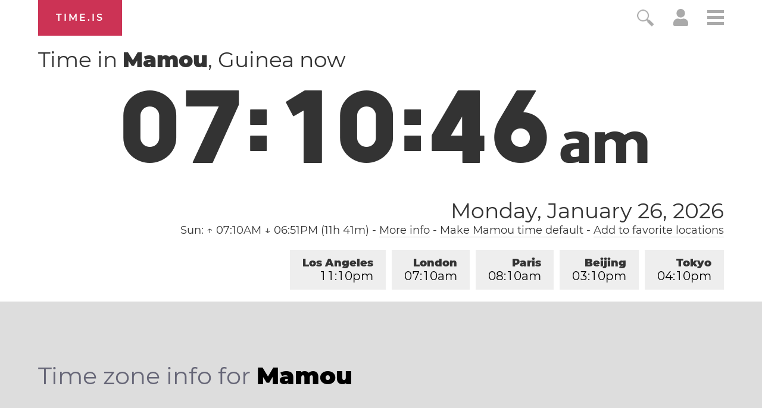

--- FILE ---
content_type: text/html; charset=utf-8
request_url: https://time.is/t1/?en.0.10.218.0P.0.00f.1769411441425.1769411440077..N
body_size: -31
content:
1769411441462
0
00f_(UTC,_UTC+00:00)
1769411441425


0127<a target="_blank" href="https://en.wikipedia.org/wiki/International_Holocaust_Remembrance_Day">International Holocaust Remembrance Day</a>
0128<a target="_blank" href="https://en.wikipedia.org/wiki/Data_Privacy_Day">Data Privacy Day</a>
<br/><br/>Time.is is for humans. To use from scripts and apps, please ask about our API. Thank you!

--- FILE ---
content_type: text/plain;charset=UTF-8
request_url: https://c.pub.network/v2/c
body_size: -110
content:
a402efdb-a398-4b63-9bb8-73fe14fed11e

--- FILE ---
content_type: application/javascript
request_url: https://html-load.cc/script/dGltZS5pcw.js
body_size: 159049
content:
// 
!function(){function a2c(t,e){const n=a2W();return(a2c=function(t,e){return n[t-=186]})(t,e)}function a2W(){const t=["cssTargetRegex","adingo.jp",", scrollY: ","() { [native code] }","})()","left","scaleZ( [<number>|<percentage>] )","__driver_unwrapped","ZnU2cXI4cGlrd2NueDFhc3RtNDc5YnZnMmV6bG8wM2h5","slimerjs","useractioncomplete","repeat|stretch|round","none|[objects||[spaces|[leading-spaces||trailing-spaces]]||edges||box-decoration]",'[id^="google_dfp_"]',"priority","enliple","max( <calc-sum># )","/container.html","auto|thin|none","MatchOnceBuffer",", height: ","Expect `","groups","brightness( <number-percentage> )","xlink:href","addConnectionHandler","mezzomedia","adingo","__as_ready_resolve","Forward report url to engineers","cnlwYQ==",'Identifier "',"windowSize","<'min-width'>","auto|normal|active|inactive|disabled","preventDefault","Condition","/ssvast_track/v2","Raw","navigator.appVersion is undefined","getGPPData","exp( <calc-sum> )","marphezis.com","script","<ident> ['.' <ident>]*","DONE","ex.ingage.tech","<hex-color>|<color-function>|<named-color>|<color-mix()>|transparent","( <supports-condition> )|<supports-feature>|<general-enclosed>","document","eXB3engydXNtOG9nNXE3NHRhbmxiNnJpM3ZjZWhqOWtmMQ==","larger|smaller","a-mo.net","<'-ms-scroll-snap-type'> <'-ms-scroll-snap-points-x'>","auto|never|always|<absolute-size>|<length>","Navigator","; Priority=Low","stpd.cloud","function-token","HTMLLinkElement_href","as_session_id","Node_textContent","defaultPrevented","ad_unit_path","state","<mf-name> ['<'|'>']? '='? <mf-value>|<mf-value> ['<'|'>']? '='? <mf-name>|<mf-value> '<' '='? <mf-name> '<' '='? <mf-value>|<mf-value> '>' '='? <mf-name> '>' '='? <mf-value>","thread-","normal|[stylistic( <feature-value-name> )||historical-forms||styleset( <feature-value-name># )||character-variant( <feature-value-name># )||swash( <feature-value-name> )||ornaments( <feature-value-name> )||annotation( <feature-value-name> )]","once","pubstack","Window_frames","<time>|<percentage>","<!DOCTYPE html>","generate","indiatimes.com","XMLHttpRequest","tokenCount","semicolon-token","attributionSrc","dimension-token","<'caret-color'>||<'caret-shape'>","ads.nicovideo.jp","player","minutemedia-prebid.com","ZGdnbg==","<'border-top-color'>","window.Notification is undefined","pub_300x250","<'cue-before'> <'cue-after'>?","default|none","querySelector","matrix3d( <number>#{16} )","redirected","arrayBuffer","( <media-condition> )|<media-feature>|<general-enclosed>","<legacy-device-cmyk-syntax>|<modern-device-cmyk-syntax>","adsappier.com","<'text-emphasis-style'>||<'text-emphasis-color'>","prototype","alpha|luminance|match-source","[Profile Handler]","HTMLVideoElement_poster","<compound-selector> [<combinator>? <compound-selector>]*","coachjs","text_ads","none|[weight||style||small-caps||position]","__esModule","atrule"," is expected","Invalid mapping: ","not-",'meta[name="as-tester-handler-added"]',"reduceRight","<url>|<image()>|<image-set()>|<element()>|<paint()>|<cross-fade()>|<gradient>","qrscanner.net","__isProxy","display none excluding pro","socdm.com","as_json_modifier","consumeUntilExclamationMarkOrSemicolon",".gamezop.com","memoryLimitThreshold","casalemedia.com","auto|<length>","advertisement-holder","Element_id",'" is not in the set.',"AtruleDescriptor","__selenium_unwrapped","getSizes","blocking_acceptable_ads","eVw2WmcxcW1ea3pjJ3woWWlvUiI+Rgo=","as_debug","auto|<time>","PseudoElementSelector","div","recovery_loaded_time","dXl5aw==","pw-","[<position> ,]? [[[<-legacy-radial-gradient-shape>||<-legacy-radial-gradient-size>]|[<length>|<percentage>]{2}] ,]? <color-stop-list>","<generic-script-specific>|<generic-complete>|<generic-incomplete>|<-non-standard-generic-family>","running|paused","Jm0yR1Q1SXJQIiAuQihvPTppZ2JKcFduejd0Y3ZOWmA+Cg==","content|<'width'>","anymind","bmxvYw==","domains","decode","adjacket","visible|auto|hidden","POST","start|end|center|justify|distribute|stretch","channel","[left|center|right|<length-percentage>] [top|center|bottom|<length-percentage>]","flat|preserve-3d","HTMLFormElement_action","sdk_version","isBalanceEdge","https://c.html-load.com","!important","[normal|<baseline-position>|<content-distribution>|<overflow-position>? <content-position>]#","ad.360yield-basic.com","blocking_ads","google_ads","ads-partners.coupang.com","<alpha-value>","HTMLElement","-apple-system|BlinkMacSystemFont","svmin","Failed to detect bot","umogames.com","[restore-rejections] restoreDeferredRejections__nonadblock","<ray()>|<url>|<basic-shape>","unshift","create",'" is a required argument.',"protectFetchInput shouldn't be called with non-ReadableStream","[[auto|<length-percentage>]{1,2}]#","row|row-reverse|column|column-reverse","polarbyte.com","as-check-script-blocked","read-only|read-write|read-write-plaintext-only","\n  syntax: ","rel","<'align-content'> <'justify-content'>?","snapInterval( <length-percentage> , <length-percentage> )|snapList( <length-percentage># )","from","pubexchange.com","window.top._df.t","svh","JSON_parse","https://consent.cesoirtv.com","InE0CkozZmtaaGombHRgd0g1MFQ9J2d8KEVQW0ItUVlE","<'rest-before'> <'rest-after'>?","TypeSelector","browserKind","doctype","dppx","generic"," iterations","test","is_admiral_adwall_rendered","[auto? [none|<length>]]{1,2}","not"," node type","out_of_page","DOMContentLoaded","<box>#","__as_is_xhr_loading","mgid.com","auto|fixed","yandex.com","<length-percentage>","https://static.criteo.net/js/ld/publishertag.prebid.js","_ad","eof","detections","replace","HyphenMinus is expected","is_acceptable_ads_blocked","<composite-style>#","auto|bar|block|underscore","Not a Declaration node","cssWideKeywordsSyntax","skimresources.com","description","as_handler_set",'<\/script><script src="',"<noscript>","property","apcnf","Unexpected input","adv-","tokenEnd","HTMLLinkElement","simpli.fi","<length>|<percentage>|auto","merequartz.com","race","poster","<font-weight-absolute>|bolder|lighter","json","getDomId","sepia( <number-percentage> )","adnxs.com","eventStatus","thebrighttag.com","connectid.analytics.yahoo.com","<div","normal|allow-discrete","Terminate - not apply","none|all|<dashed-ident>#","focus","_fa_","hypot( <calc-sum># )",'SourceMapGenerator.prototype.applySourceMap requires either an explicit source file, or the source map\'s "file" property. Both were omitted.',"findWsEnd","colon-token","ChromeDriverw","pghub.io","<an-plus-b>|even|odd","genieesspv.jp","hasOwnProperty","crypto.getRandomValues() not supported. See https://github.com/uuidjs/uuid#getrandomvalues-not-supported","slotRequested","gpt-adpushup","; Domain=","MSG_SYN_URG","bTByeWlxdDgzNjJwMWZhdWxqNHpnaA==","<track-breadth>|minmax( <inflexible-breadth> , <track-breadth> )|fit-content( <length-percentage> )","Response","DocumentFragment","auto|<svg-length>"," not an object","adkernel.com","samesite","<single-transition>#","https://static.dable.io/dist/plugin.min.js","solid|double|dotted|dashed|wavy","hostname","match.rundsp.com","Url or Function is expected","flashtalking.com","auto|<position>","__as_is_ready_state_change_loading","window.external is undefined","[object Date]","normal|multiply|screen|overlay|darken|lighten|color-dodge|color-burn|hard-light|soft-light|difference|exclusion|hue|saturation|color|luminosity","O2ZlUVhcLk54PHl9MgpVOWJJU0wvNmkhWXUjQWh8Q15a","Field `","decorator","mediarithmics.com","adroll.com","denied","scanNumber","auto|sRGB|linearRGB","publift","<'padding-left'>","<number-zero-one>","omid-","webkitPersistentStorage","Destroying interstitial slots : ","onorientationchange","Y3J4bWpmN3loZ3Q2bzNwOGwwOWl2","thenStack","setTimeout"," pending cmds","Spaces","https://img-load.com","` structure definition","sports-illustrated","vmin","[proportional-nums|tabular-nums]","rem( <calc-sum> , <calc-sum> )","additionalAdsBait","AddMatchOnce","combo","quantumdex.io","[<length>|<percentage>]{1,4}","OWptYW53eXF4MHM1NHp1dG82aA==","NestingSelector","edinburghnews.scotsman.com","Terminate - bot detected","/iu3","SharedStorageWorklet_addModule","getOwnPropertyNames","container","miter|round|bevel","[AdShield API] cmd execution error:","'))","about:blank","beforeunload","argument name is invalid","image-set( <image-set-option># )","pmdstatic.net","connatix.com","VHNwektcVnZMMzkpOlBSYTh4Oy51ZyhgdD93XTZDT2ZGMQ==","removeAttribute","jg7y.quizlet.com","replaceAll","<matrix()>|<translate()>|<translateX()>|<translateY()>|<scale()>|<scaleX()>|<scaleY()>|<rotate()>|<skew()>|<skewX()>|<skewY()>|<matrix3d()>|<translate3d()>|<translateZ()>|<scale3d()>|<scaleZ()>|<rotate3d()>|<rotateX()>|<rotateY()>|<rotateZ()>|<perspective()>","https://www.google.com","JSON_stringify","writable","https://fb.content-loader.com","[auto|<length-percentage>]{1,4}","term","AttributeSelector","string|color|url|integer|number|length|angle|time|frequency|cap|ch|em|ex|ic|lh|rlh|rem|vb|vi|vw|vh|vmin|vmax|mm|Q|cm|in|pt|pc|px|deg|grad|rad|turn|ms|s|Hz|kHz|%","none|[[<dashed-ident>||<try-tactic>]|<'position-area'>]#","attributes","computed","[<string>|<url>] [layer|layer( <layer-name> )]? [supports( [<supports-condition>|<declaration>] )]? <media-query-list>?","https://consent.sussexexpress.co.uk","_ads","[<bg-layer> ,]* <final-bg-layer>","isFirefox","[( <scope-start> )]? [to ( <scope-end> )]?","manchesterworld.uk","column","sp_message_","get ","forceBraces","normal|ultra-condensed|extra-condensed|condensed|semi-condensed|semi-expanded|expanded|extra-expanded|ultra-expanded|<percentage>","javascript:","Invalid URL: ","options","atan2( <calc-sum> , <calc-sum> )","[restore-rejections] handleQueued script_onerror","omnitagjs.com","appVersion","; HttpOnly","playwire.com","add|subtract|intersect|exclude","contentDocument","Tig5fCEvX1JEdjZRKSI4P0wjaFdscjs=","Element_tagName","<'inline-size'>","'[' <wq-name> ']'|'[' <wq-name> <attr-matcher> [<string-token>|<ident-token>] <attr-modifier>? ']'","directives","pbjs","[clip|ellipsis|<string>]{1,2}","data","<fixed-breadth>|minmax( <fixed-breadth> , <track-breadth> )|minmax( <inflexible-breadth> , <fixed-breadth> )","side_ad","[auto|alphabetic|hanging|ideographic]","-apple-system-body|-apple-system-headline|-apple-system-subheadline|-apple-system-caption1|-apple-system-caption2|-apple-system-footnote|-apple-system-short-body|-apple-system-short-headline|-apple-system-short-subheadline|-apple-system-short-caption1|-apple-system-short-footnote|-apple-system-tall-body","scale3d( [<number>|<percentage>]#{3} )","newcastleworld.com","focus/","perspective( [<length [0,∞]>|none] )","adshield","https://prg.smartadserver.com/prebid/v1","143970uPCBUn","anonymised.io","eval(atob('","bnh6bg==","defineSlot","Expect a number","dvh","toLowerCase","skipUntilBalanced","sendBeacon","consumeUntilSemicolonIncluded","[row|column]||dense","adscale.de","getSlots","dggn","domain","auto|start|end|left|right|center|justify","pagead2.googlesyndication.com","getNode","axelspringer.com","window.parent._df.t","geniee-prebid","data-target","<calc-value> ['*' <calc-value>|'/' <number>]*","HTMLAnchorElement_host","intersectionRatio","getAttributeNames","HTMLElement_innerText","lab( [<percentage>|<number>|none] [<percentage>|<number>|none] [<percentage>|<number>|none] [/ [<alpha-value>|none]]? )","script-src","(function(){","loading","<'width'>","<number>|<dimension>|<ident>|<ratio>","MessageEvent_data","cqb","as-event-handler-added","rotate( [<angle>|<zero>] )","ACK_VISIBLE","always|[anchors-valid||anchors-visible||no-overflow]","s2s.t13.io","<'border-top-color'>{1,2}","<linear-gradient()>|<repeating-linear-gradient()>|<radial-gradient()>|<repeating-radial-gradient()>|<conic-gradient()>|<repeating-conic-gradient()>|<-legacy-gradient>","firefox_etp_enabled","HTMLAnchorElement","normal|[fill||stroke||markers]","documentFocus","Analytics.event(","Comment","bydata.com",'[name^="google_ads_iframe"]',"Unknown node type `","do69ll745l27z.cloudfront.net","loader","search","matcher","sameSite","<shape>|auto","api.adiostech.com","2mdn.net","selectorText","closest-side|closest-corner|farthest-side|farthest-corner|sides","ZmthZA==","avt","w = window.parent.parent;","[normal|<content-distribution>|<overflow-position>? [<content-position>|left|right]]#","gpt-clickio","childNodes","https://css-load.com","getVersion","renderer","updateCursors","Type of node should be an Object","[data-ad-client]","false|true","cmp.osano.com","tunebat.com","compareByGeneratedPositionsInflated","Must be between 0 and 63: ","Generic","reversed( <counter-name> )","message","adClosed","str","createSession","auto|after","__fr","<'inset-inline-start'>","https://qa.ad-shield.io","listenerId","title (english only)","rfihub.com","content|fixed","isSamsungBrowser","__webdriver_evaluate","onParseError","srcdoc","pubads","https://consent.lep.co.uk","podname.com","<feature-value-declaration>","dbm_d","timestamp","cWdwazM3NW50bDhqdzlybXgyaTBoYzF6dXY0b2J5NnNlZg==","whale","AdThrive_","prevUntil","setRequestHeader","XMLHttpRequest_statusText","randomUUID","anyclip.com","block|inline|x|y","<font-weight-absolute>{1,2}",", width: ","Performance.network","Element_getAttribute","createDescriptor","auto|<length>|<percentage>|min-content|max-content|fit-content|fit-content( <length-percentage> )|stretch|<-non-standard-size>","getOwnPropertyDescriptor","bad-string-token","Element_setAttributeNS","auto|none|preserve-parent-color","<grid-line> [/ <grid-line>]{0,3}","baseURI","cmVzZXJ2ZWQxSW5wdXQ=","#adshield","[normal|small-caps]","assign","xhr","mmctsvc.com","addType_","<'container-name'> [/ <'container-type'>]?","tag","<color>","ZndiaA==","shardingIndex","longestMatch","normal|strong|moderate|none|reduced","ad-delivery.net","-moz-repeating-linear-gradient( <-legacy-linear-gradient-arguments> )|-webkit-repeating-linear-gradient( <-legacy-linear-gradient-arguments> )|-o-repeating-linear-gradient( <-legacy-linear-gradient-arguments> )","http","Unknown feature ","decodeValues","dn0qt3r0xannq.cloudfront.net","<'align-self'>|anchor-center","Event_stopImmediatePropagation","auto|bullets|numbers|words|spell-out|<counter-style-name>","cssWideKeywords","pageview_id","values","domAutomationController","tpdads.com","silent|[[x-soft|soft|medium|loud|x-loud]||<decibel>]","`, expected `","Function.prototype.bind is undefined","<'margin-inline-end'>",'[id^="dfp-ad-"]',"Missed `structure` field in `","getParameter","Exception occurred in proxy property set ","buzzfeed.com","lep.co.uk","key","isAdblockUser","intersectionRect","/recaptcha/api2/aframe","35VKtjtX","Element_attributes","msie","<single-animation-timeline>#","last","Terminate - as_test is not present (checked URL param and LocalStorage)","pop","maxAge","<empty string>","dvmin","toUpperCase","gacraft.jp","[<line-names>? <track-size>]+ <line-names>?","<color> <color-stop-length>?","none|capitalize|uppercase|lowercase|full-width|full-size-kana","hadron.ad.gt","hsl|hwb|lch|oklch","isAdBlockerDetected","searchParams","none|[<svg-length>+]#","not <style-in-parens>|<style-in-parens> [[and <style-in-parens>]*|[or <style-in-parens>]*]","cp.edl.co.kr","https://imasdk.googleapis.com","https://t.html-load.com","w = window.parent;","Terminate - not registered in db","ad.as.amanad.adtdp.com","webcontentassessor.com","readable","!boolean-group","https://ssb-global.smartadserver.com/api/bid","<media-condition>|[not|only]? <media-type> [and <media-condition-without-or>]?","cloudfront.net","trimLeft","pluginsLength","[<'outline-width'>||<'outline-style'>||<'outline-color'>]","<keyframe-selector># { <declaration-list> }","normal|small-caps|all-small-caps|petite-caps|all-petite-caps|unicase|titling-caps","infinityfree.com","/npm-monitoring","reset","id5-sync.com","cooktoria.com","target-counter( [<string>|<url>] , <custom-ident> , <counter-style>? )","text-ads","[contextual|no-contextual]","[<age>? <gender> <integer>?]","fromSetString","<length>|<percentage>","atmedia.hu","nullable","\\$&","c3hwMlc5IC0zT25TJjdIPXJWNEQ7VFthdyFdTUFJL31MbA==","anymind360.com","/ivt/detect","ignoreInvalidMapping","#as_domain","adjust.com","<url>+","gpt-rubicon","readystatechange","initLogMessageHandler","ad-","normal|light|dark|<palette-identifier>","arkadium-aps-tagan.adlightning.com","samsungbrowser","HTMLScriptElement","Semicolon or block is expected","cursor","okNetworkStatusCodes","detect","__as_xhr_open_args","reject","padStart","parseSourceMapInput","Invalid protect url prefix: ","lookupOffset","www.google.com","geb","<color>+|none","layer(","parseValue","mfadsrvr.com","Unexpected err while detecting cosmetic filter: ","splitCookiesString","defaultView","allowPrebid","__fxdriver_unwrapped","auto|both|start|end|maximum|clear","fonts.googleapis.com","EventTarget","yellowblue.io","callback","atrules","char must be length 1","adma","remove","Unknown field `","target-counters( [<string>|<url>] , <custom-ident> , <string> , <counter-style>? )","minutemedia","gpt-geniee","LayerList","Rzc1MmVgTFh4J1ptfTk8CXs/Rg==","pa-pbjs-frame","edgios","none|<integer>","<length-percentage>{1,2}","https://ib.adnxs.com/ut/v3/prebid","NzRoZnZidGNqMmVyb2EwdWw1Nnl3M2lucXhrZ3A5bTF6cw==","none|all|[digits <integer>?]","<image>|<color>","next","<complex-selector-unit> [<combinator>? <complex-selector-unit>]*","most-width|most-height|most-block-size|most-inline-size","tokenIndex","ats.rlcdn.com","ops","Wrong value `","ric","ADNXSMediation","fansided.com","__webdriver_script_function","<number>|<percentage>","parse","normal|[<string> <number>]#","im-apps.net","top","e|pi|infinity|-infinity|NaN","isPropagationStoppedImmediate","document.documentElement.getAttributeNames is not a function","block|inline|run-in","\n--","fromCodePoint","anonymous","navigator","sdk","freestar","OutOfPageFormat","pn.ybp.yahoo.com","noopStr","--\x3e","10YbMZIz","ssmas","adblock_circumvent_score","4dex.io","\n  ","<easing-function>#","v7.5.95","is_blocking_ads","translateX( <length-percentage> )","Invalid base64 digit: ","mimeTypes","[csstree-match] BREAK after ","adContainer","ui-serif|ui-sans-serif|ui-monospace|ui-rounded","cef","lr-tb|rl-tb|tb-rl|lr|rl|tb","Block","trackad.cz","undertone.com","parentNode","loc","ads","<'align-self'> <'justify-self'>?","knowt.com","forEachRight","this.postMessage(...arguments)","XncgVl8xcWs2OmooImc+aSVlfEwyY0k=","expires","<dashed-ident>","data:","break","rch","XMLHttpRequest_responseType","sign( <calc-sum> )","_sourceRoot","Mozilla/5.0 (Windows NT 10.0; Win64; x64) AppleWebKit/537.36 (KHTML, like Gecko) Chrome/139.0.0.0 Safari/537.36","normal||[size|inline-size]","reference","nth","1129BnbrLg","auto|<integer>{1,3}","QiBjMQkzRlklPGZfYjJsdV44Wk5DeiNHJ3ZXTTdyJlE9","auto|isolate","and","as-extra","findLast","Symbol","host","getFirstListNode","__nightmare","CefSharp","original.line and original.column are not numbers -- you probably meant to omit the original mapping entirely and only map the generated position. If so, pass null for the original mapping instead of an object with empty or null values.","Expected more digits in base 64 VLQ value.","<angle>|<percentage>","[<page-selector>#]?","HTMLFormElement","PEdjcE9JLwl6QVglNj85byByLmJtRlJpZT5Lc18pdjtWdQ==","slot_element_id","checkAtruleDescriptorName","as_location","level","ittpx-asia.eskimi.com","S1ppe140PG0iNSdjJQpYTHVyeXBxQThbZUl3LURSfGtiQg==","normal|text|emoji|unicode","exclusionRules","/filter-fingerprint","_sourcesContents","mediaType","_as_injected_functions","adsinteractive","<'right'>","scroll-position|contents|<custom-ident>","]-token","in [<rectangular-color-space>|<polar-color-space> <hue-interpolation-method>?|<custom-color-space>]","https://consent.edinburghnews.scotsman.com","originalPositionFor","start|end|center|baseline|stretch","validate","onWhiteSpace","WEVRNSU8Sl9oIy4wZj92ZUs6ewlDdXRqYEJQOE5HVWIp","_skipValidation","https://orbidder.otto.de/bid","sources","normal|<length-percentage>","adthrive.com","gpt-adingo","none|auto|[<string> <string>]+","@top-left-corner|@top-left|@top-center|@top-right|@top-right-corner|@bottom-left-corner|@bottom-left|@bottom-center|@bottom-right|@bottom-right-corner|@left-top|@left-middle|@left-bottom|@right-top|@right-middle|@right-bottom","navigator.plugins is undefined","Integer is expected","uBO:","intentiq.com","insertBefore","https://consent.manchesterworld.uk","noopener","copyScriptElement","gpt-adapex","<length-percentage>|closest-side|farthest-side","normal|ultra-condensed|extra-condensed|condensed|semi-condensed|semi-expanded|expanded|extra-expanded|ultra-expanded","sin( <calc-sum> )","<keyframe-block>+","matchAtrulePrelude","getName","Failed to get key from: ","getEntriesByType","webdriver","token","Range_createContextualFragment","display","rng","prependList","catch","_asClickListeners","<clip-source>|[<basic-shape>||<geometry-box>]|none","StyleSheet","https://googleads.g.doubleclick.net/pagead/ads","dvi","config","keepalive","History","Unknown property","inventory_id","isActive","/sodar/sodar2","(\\s|>)","<'max-inline-size'>","device-cmyk( <number>#{4} )","w2g","richaudience.com","generated","ray( <angle>&&<ray-size>?&&contain?&&[at <position>]? )","prev_iu_szs","rect( <top> , <right> , <bottom> , <left> )|rect( <top> <right> <bottom> <left> )","` for ","toJSON","Failed to detect bot:","JlhEX1FPaE1ybHRwUjFjNHpHClk=","Type","whitespace-token","insert","Terminate - profile not found","cmVzZXJ2ZWQx","strict","join","electron","navigator.webdriver is undefined","<length> <length>?","_top","__driver_evaluate","as_","Document_cookie","findValueFragments","low","media-amazon.com","$cdc_asdjflasutopfhvcZLmcf","googletag cmd unshift failed : ","excludeHosts","<box>|border|text","anchor-size( [<anchor-element>||<anchor-size>]? , <length-percentage>? )","-moz-calc(","addMapping","grayscale( <number-percentage> )","eat","referrer","webkitTemporaryStorage","prepend","RunPerfTest","view( [<axis>||<'view-timeline-inset'>]? )","[historical-ligatures|no-historical-ligatures]","/main.html","gemius.pl","Keyword","drop-shadow( <length>{2,3} <color>? )","enter","nthChildOf","throw","generatedLine","scrollBy","atrulePrelude","MSG_SYN","rlh","revert-layer","[<'offset-position'>? [<'offset-path'> [<'offset-distance'>||<'offset-rotate'>]?]?]! [/ <'offset-anchor'>]?","[[left|center|right|span-left|span-right|x-start|x-end|span-x-start|span-x-end|x-self-start|x-self-end|span-x-self-start|span-x-self-end|span-all]||[top|center|bottom|span-top|span-bottom|y-start|y-end|span-y-start|span-y-end|y-self-start|y-self-end|span-y-self-start|span-y-self-end|span-all]|[block-start|center|block-end|span-block-start|span-block-end|span-all]||[inline-start|center|inline-end|span-inline-start|span-inline-end|span-all]|[self-block-start|center|self-block-end|span-self-block-start|span-self-block-end|span-all]||[self-inline-start|center|self-inline-end|span-self-inline-start|span-self-inline-end|span-all]|[start|center|end|span-start|span-end|span-all]{1,2}|[self-start|center|self-end|span-self-start|span-self-end|span-all]{1,2}]","slotRenderEnded","[data-ad-name]","is_brave","FeatureFunction","; Partitioned","windowExternal","[auto|<length-percentage>]{1,2}","scanSpaces","data-owner","Rule","yieldlove.com","<wq-name>|<ns-prefix>? '*'","charCodeAt","AtKeyword","offsetAndType","usedJSHeapSize","prependData","/pagead/gen_204?","tokenize","clickio.com","Unsupported version: ","text","https://ghb.adtelligent.com/v2/auction/","Notification","decodeId","[[left|center|right|top|bottom|<length-percentage>]|[left|center|right|<length-percentage>] [top|center|bottom|<length-percentage>]|[center|[left|right] <length-percentage>?]&&[center|[top|bottom] <length-percentage>?]]","148904VEPVoA","<length-percentage>|min-content|max-content|auto","option encode is invalid","N3VpbDVhM2d4YnJwdHZqZXltbzRjMDl3cXpzNjgybmYx","Parentheses","HTMLMetaElement_httpEquiv","HTML","tokenBefore","dotted|solid|space|<string>","sourcesContent","que","[data-ad-slot]","resource","none|[ex-height|cap-height|ch-width|ic-width|ic-height]? [from-font|<number>]",".source","getLocation","img","syntax","external","from-image|<angle>|[<angle>? flip]","path","normal|always","rem","-moz-radial-gradient( <-legacy-radial-gradient-arguments> )|-webkit-radial-gradient( <-legacy-radial-gradient-arguments> )|-o-radial-gradient( <-legacy-radial-gradient-arguments> )","parseString","adfit","AtrulePrelude","CanvasCaptureMediaStream","auto|<color>","nearest-neighbor|bicubic","1.9.1","dogdrip.net","throw new Error();","ats-","location","urlParse","didomi-","indexOf","Css","feature","inside|outside","aweber.com","programme.tv","none|<track-list>|<auto-track-list>","window.top.confiant.services().onASTAdLoad","quizlet.com","getId","Percentage","rawMessage","sidead","tokenStart","Yml4cXJod245emptNTRvMTJmZTBz","random","productSub","cos( <calc-sum> )","WebGLRenderingContext.getParameter is not a function","publisherId","https://prebid.cootlogix.com/prebid/multi/","arguments","mediaText","smadex.com","getComputedStyle","main_richload","[object Intl]","grippers|none","/media/vpaid-display/iframe.html","CSSPrimitiveValue","number-token","iionads.com","<'min-block-size'>","Element_className","appendScriptElementAsync","ClassSelector","[<geometry-box>|no-clip]#","checkPropertyName","blockAdUnitPath","N3o+Z317L1cjYGNbWlQmc0k8Mi1oYUtYWW4Kbyl4U0ZB","getAttributeKeys","getWindowId","exports","normal|[light|dark|<custom-ident>]+&&only?","none","<'border-bottom-right-radius'>","get","chromium","getTokenStart","balance","currentScript","Mesa OffScreen","PluginArray","normal|stretch|<baseline-position>|[<overflow-position>? <self-position>]","[<url>|<gradient>|none] [<length-percentage>{4} <-webkit-mask-box-repeat>{2}]?","dispatchEvent","responseText","clientWidth","googlesyndication\\.com","isArray","snapInterval( <percentage> , <percentage> )|snapList( <percentage># )","analytics","contentsfeed.com","normal|[<number> <integer>?]","<url>|none","domcontentloaded","createList","shouldRecover","<'border-top-left-radius'>","min","HTMLTableElement","<'mask-border-source'>||<'mask-border-slice'> [/ <'mask-border-width'>? [/ <'mask-border-outset'>]?]?||<'mask-border-repeat'>||<'mask-border-mode'>","as_console","adsinteractive.com","tcloaded","<rgb()>|<rgba()>|<hsl()>|<hsla()>|<hwb()>|<lab()>|<lch()>|<oklab()>|<oklch()>|<color()>","cover|contain|entry|exit|entry-crossing|exit-crossing","_validateMapping","[center|[[top|bottom|y-start|y-end]? <length-percentage>?]!]#","none|always|column|page|spread","phantomjs","intervalId","airtory.com","openx.net","window.PluginArray is undefined","core-ads","CSSStyleDeclaration_setProperty","normalize","/detect/script-block/script-blocked-checker","auto|smooth","yorkshirepost.co.uk","x: ","postrelease.com","s.amazon-adsystem.com","_serializeMappings","https://fb.html-load.com","Y3E5ODM0a2h3czJ0cmFnajdmbG55bXU=","equals","https://aax.amazon-adsystem.com/e/dtb/bid",'" is expected',"headers","lines","sourceContentFor","gamezop.com","before","botKind","Element_setAttribute","none|<custom-ident>+","idSubstring","write","orientation","/widgets.html","https://cmp.osano.com","Click","rhombusads.com","cmVzZXJ2ZWQy","/\\r\\n/g","admiral","advertisement","comma-token","none|<position>#","consume"," | ","v4ac1eiZr0","smsonline.cloud","Active auto recovery: index ","scorecardresearch.com","command","themoneytizer.com","import('","[auto|block|swap|fallback|optional]","` has no known descriptors","ads.blogherads.com","jkl","<bg-size>#","admanmedia.com","recovery_adm_gpt_request","[contain|none|auto]{1,2}","<declaration>? [; <page-body>]?|<page-margin-box> <page-body>","` should contain a prelude","Token","<paint>",")-token","[left|right]||[top|bottom]","getAtrulePrelude","prelude","<declaration-value>?","normal|<content-distribution>|<overflow-position>? [<content-position>|left|right]","boolean","auto|stable&&both-edges?","protectedHeader","<mask-reference>#","item doesn't belong to list","floor","auto|inter-character|inter-word|none","media.net","onerror","videostep.com","webkitSpeechGrammar","33across.com","auth","Profile is null or undefined","index","\n  --------","return","string-token","[block|inline|x|y]#","onClickAutoRecovery","eachMapping","_WEBDRIVER_ELEM_CACHE","addtl_consent","Selector is expected","':' <pseudo-class-selector>|<legacy-pseudo-element-selector>","getLocationRange","delete","getElementsByTagName","repeat( [auto-fill|auto-fit] , [<line-names>? <fixed-size>]+ <line-names>? )","static|relative|absolute|sticky|fixed|-webkit-sticky","tagName","structure","signal","func","connection","ocelot.studio","marker-mid","auto|avoid","circle( [<shape-radius>]? [at <position>]? )","<length>|auto","charAt","fs-","mask","[none|<custom-ident>]#","prebid","none|non-scaling-stroke|non-scaling-size|non-rotation|fixed-position","rhino","static.doubleclick.net","DocumentFragment_querySelectorAll","<'block-size'>","paint( <ident> , <declaration-value>? )","shouldHookDomContentLoadedLateListeners","Element_innerHTML","onclick","__webdriver_unwrapped","generatedColumn","<id-selector>|<class-selector>|<attribute-selector>|<pseudo-class-selector>","_mappings","reduce","HTMLAnchorElement_hostname","backgroundImage","adtrafficquality.google","isChannelConnected","<'inset-block-end'>","<media-not>|<media-and>|<media-or>|<media-in-parens>","fetch","_prototype","none|[<number>|<percentage>]{1,3}","blur( <length> )","no-cors","syntaxStack","pub_300x250m",'<div class="CAN_content">',"gstatic.com","none|[underline||overline||line-through||blink]|spelling-error|grammar-error","appsflyer.com","numeric-only|allow-keywords","columns","none|button|button-arrow-down|button-arrow-next|button-arrow-previous|button-arrow-up|button-bevel|button-focus|caret|checkbox|checkbox-container|checkbox-label|checkmenuitem|dualbutton|groupbox|listbox|listitem|menuarrow|menubar|menucheckbox|menuimage|menuitem|menuitemtext|menulist|menulist-button|menulist-text|menulist-textfield|menupopup|menuradio|menuseparator|meterbar|meterchunk|progressbar|progressbar-vertical|progresschunk|progresschunk-vertical|radio|radio-container|radio-label|radiomenuitem|range|range-thumb|resizer|resizerpanel|scale-horizontal|scalethumbend|scalethumb-horizontal|scalethumbstart|scalethumbtick|scalethumb-vertical|scale-vertical|scrollbarbutton-down|scrollbarbutton-left|scrollbarbutton-right|scrollbarbutton-up|scrollbarthumb-horizontal|scrollbarthumb-vertical|scrollbartrack-horizontal|scrollbartrack-vertical|searchfield|separator|sheet|spinner|spinner-downbutton|spinner-textfield|spinner-upbutton|splitter|statusbar|statusbarpanel|tab|tabpanel|tabpanels|tab-scroll-arrow-back|tab-scroll-arrow-forward|textfield|textfield-multiline|toolbar|toolbarbutton|toolbarbutton-dropdown|toolbargripper|toolbox|tooltip|treeheader|treeheadercell|treeheadersortarrow|treeitem|treeline|treetwisty|treetwistyopen|treeview|-moz-mac-unified-toolbar|-moz-win-borderless-glass|-moz-win-browsertabbar-toolbox|-moz-win-communicationstext|-moz-win-communications-toolbox|-moz-win-exclude-glass|-moz-win-glass|-moz-win-mediatext|-moz-win-media-toolbox|-moz-window-button-box|-moz-window-button-box-maximized|-moz-window-button-close|-moz-window-button-maximize|-moz-window-button-minimize|-moz-window-button-restore|-moz-window-frame-bottom|-moz-window-frame-left|-moz-window-frame-right|-moz-window-titlebar|-moz-window-titlebar-maximized","none|path( <string> )","eWJmcQ==","<line-width>","notifications","Hex digit is expected","<mask-layer>#","sp.","397568KtuJlW","toggle","] by [","xx-small|x-small|small|medium|large|x-large|xx-large|xxx-large","pub.network","Identifier or asterisk is expected","a2Zwdg==","eventSampleRatio","googleads.g.doubleclick.net","loaded","gpt-","coupang-dynamic","<box>|margin-box","aborted","<'row-gap'> <'column-gap'>?","NWY7VnQicURMQjkxJ20KfT9SNlMoWiNBYEpyMEhRbEtQKQ==","__as_rej","[<line-names>? [<track-size>|<track-repeat>]]+ <line-names>?","<media-query>#","isGecko","api.rlcdn.com","bhg.com","[<length-percentage>|left|center|right]#","ads_","text-ad-links","internet_explorer","originalLine","getProperty","rightComparison","base","initInventoryFrame","systemLanguage","cyclic|numeric|alphabetic|symbolic|additive|[fixed <integer>?]|[extends <counter-style-name>]","aditude","_as_prehooked_functions","Vertical line is expected","mismatchOffset","reportToSentry","descriptors","isVisibleIframe","luminance|alpha","gpt-andbeyond","Element_ariaLabel","none|<length>","border-box|padding-box|content-box",":not(","https://content-loader.com","secure","Identifier is expected but function found","peek","MozAppearance","http://127.0.0.1","open-quote|close-quote|no-open-quote|no-close-quote","Element_querySelectorAll","adwallpaper","<relative-real-selector-list>","'[' <custom-ident>* ']'","horizontal|vertical|inline-axis|block-axis|inherit","https://consent.halifaxcourier.co.uk","data-sdk","toString","data-src","XMLHttpRequest_open","[<line-names>? [<fixed-size>|<fixed-repeat>]]* <line-names>? <auto-repeat> [<line-names>? [<fixed-size>|<fixed-repeat>]]* <line-names>?","safeframe.googlesyndication.com",'<span id="banner-',"targeting","<'flex-grow'>","flux-cdn.com","258jFGXIX","<angle-percentage>","setPAAPIConfigForGPT","decodeUrl","redir","HTMLImageElement_srcset","https://cmp.myhomebook.de","<'border-style'>","df-srv.de","<attachment>#","auto|<color>{2}","geoedge.be","filter","none|in-flow|all","matchProperty","Terminate - empty profile","symbol","HTMLScriptElement_attributionSrc","bml1ZTh0bXlhY2ozbDkxcTY1Znhid3pydjdwbzJnazQw","http:","XMLHttpRequest_responseXML","<complex-real-selector>#","PseudoClassSelector","<keyframes-name>","[Bot] bot detected, botKind=","isVisibleNode","<integer>&&<symbol>","symplr","ReadableStream is not supported in fetchLater","normal|bold|<number [1,1000]>","String","gpt_slot_rendered_time","':' [before|after|first-line|first-letter]","permissions","amazon-adsystem.com","https://report.ad-shield.cc/","start|end|left|right|center|justify|match-parent","__lastWatirPrompt","languages","gpt-ima-adshield","SharedWorker","advertisement__label","<font-stretch-absolute>{1,2}","/cdn/adx/open/integration.html","httpOnly","http://","radial-gradient( [<ending-shape>||<size>]? [at <position>]? , <color-stop-list> )","adUnitPath","calledSelenium","splice","clickiocdn.com","domAutomation","supports","boolean-expr","createContextualFragment","auto|wrap|nowrap","image( <image-tags>? [<image-src>? , <color>?]! )","plainchicken.com","shouldRecover evaluation error:","onClick","object","async","[above|below|right|left]? <length>? <image>?","auto|all|none","getElementById","originalUrl","<position>#","ac-","transferSize",'[id*="',"Warning: set-cookie-parser appears to have been called on a request object. It is designed to parse Set-Cookie headers from responses, not Cookie headers from requests. Set the option {silent: true} to suppress this warning.","frames","marker-start","class extends self.XMLHttpRequest","isElementDisplayNone","chained|none","XXX","Blocked prebid request for ","<bg-position>#","dpi","getLastListNode","ima://","unsortedForEach","ar-yahoo-v1","Unknown at-rule descriptor","width","cancelAnimationFrame","<'align-items'> <'justify-items'>?","browsiprod.com","shouldUseOrigin","navigator.connection.rtt is undefined","ads-twitter.com","/bannertext","<single-animation-iteration-count>#","responseXML","request_id","Expect a keyword","20030107","neoera-cdn.relevant-digital.com","Counter","none|discard-before||discard-after||discard-inner","Document_URL","encode","Destroying blocked slots : ","Element","sddan.com","https://consent.newcastleworld.com","<forgiving-selector-list>","https://consent.sunderlandecho.com","HTMLTableRowElement","CDC","isVisibleContent",".setTargetingForGPTAsync","invert( <number-percentage> )","ignore|stretch-to-fit","https://hb.minutemedia-prebid.com/hb-mm-multi","img_","right","<string>|<custom-ident>+","interstitial","<length>{1,2}","auto|none|visiblePainted|visibleFill|visibleStroke|visible|painted|fill|stroke|all|inherit","browserEngineKind","<'column-width'>||<'column-count'>","delim-token","gcprivacy.com","atob","window.parent.document.domain;","import","botd","<url> <decibel>?|none","not expected type of fetch Request: ","<any-value>","forEachToken","a.teads.tv","teads.tv","SIMID:","[first|last]? baseline","__fxdriver_evaluate","releaseCursor","Brian Paul","driver","permutive.com","Terminate - not active","String or url() is expected","clear","%%%INV_CODE%%%","fxios/","A5|A4|A3|B5|B4|JIS-B5|JIS-B4|letter|legal|ledger","reserved1Output","https://consent.yorkshirepost.co.uk","tcString","pub.doubleverify.com","Window_setTimeout","reserved2Input","cGxiaTIxY3hmbW8zNnRuNTB1cQ==","$1   ","bkVlSkthLjpQe0E7eDBVTCI0J1hGbXx9d2Z2elEjN1pTKA==",'[id^="gpt_ad_"]',"scroll( [<axis>||<scroller>]? )","[<predefined-rgb-params>|<xyz-params>]","130fijQhL","awesomium","<time>#","adthrive","attr( <attr-name> <type-or-unit>? [, <attr-fallback>]? )","writeln","window.parent.parent.confiant.services().onASTAdLoad","none|left|right|both|inline-start|inline-end","_blank","auto-add|add( <integer> )|<integer>","messageId",'"googMsgType"',"<length-percentage>|<flex>|min-content|max-content|auto","autoRecovery","UnicodeRange","privacymanager.io","load","safe","api.receptivity.io","concat","inventoryId","eventName","IVT detection failed","not <supports-in-parens>|<supports-in-parens> [and <supports-in-parens>]*|<supports-in-parens> [or <supports-in-parens>]*","ancestorOrigins","<target-counter()>|<target-counters()>|<target-text()>","no purpose 1 consent","normal|italic|oblique <angle>{0,2}","PerformanceEntry_name","c.appier.net","Terminate - non-adblock","a2AoNTl3aikie2c+c1xvNlRpQXgKTFA/cWFwdDBdLUl5ZQ==","context","warn","preload","<'background-color'>||<bg-image>||<bg-position> [/ <bg-size>]?||<repeat-style>||<attachment>||<box>||<box>","KAlFSENfO3MvLldnTmZWbCB6OU1ZaFF9VGo6SkZVUykj","Element_setHTMLUnsafe","MediaSettingsRange","allow-scripts","'>'|'+'|'~'|['|' '|']","XMLHttpRequest_responseText","caption|icon|menu|message-box|small-caption|status-bar","https://googleads.g.doubleclick.net","<-ms-filter-function-progid>|<-ms-filter-function-legacy>","none|element|text","https://bidder.criteo.com/cdb","errArgs","brainlyads.com","_sorted","khz","getAdserverTargeting","doubleclick\\.net","matchStack","_set","target-text( [<string>|<url>] , [content|before|after|first-letter]? )","sourceMapURL could not be parsed","auto|from-font|<length>|<percentage>","<relative-selector>#","the-ozone-project.com","consentmanager.net","c3ZtbQ==","NW52MWllZ3phMjY5anU4c29reTA0aDNwN3JsdGN4bWJx",'a[target="_blank"][rel="noopener noreferrer"]:has(> div#container > div.img_container > img[src^="https://asset.ad-shield.cc"])\nbody > a[href^="https://www.amazon."][href*="tag=adshield"][target="_blank"]\nbody > a[href^="https://s.click.aliexpress.com"][target="_blank"][rel="noopener noreferrer"]\nadfm-ad\namp-ad-exit + div[class^="img_"]:has(+ div[aria-hidden="true"] + amp-pixel + amp-pixel)\namp-ad-exit + div[class^="img_"]:has(+ div[aria-hidden="true"] + amp-pixel + div[style^="bottom:0;right:0;width"])\namp-ad-exit + div[class^="img_"]:has(+ div[aria-hidden="true"] + div[style^="bottom:0;right:0;width"])\namp-img[class^="img_"][style="width:300px;height:250px;"]\namp-img[class^="img_"][style="width:336px;height:280px;"]\na[href*="-load"][href*=".com/content/"] > amp-img[src^="https://tpc.googlesyndication.com/daca_images/simgad/"]\na[href*="-load"][href*=".com/content/"][attributionsrc^="https://track.u.send.microad.jp"]\na[href*="-load"][href*=".com/content/"][style$="margin:0px auto;text-decoration:none;"]\na[href*="-load"][href*=".com/content/"][attributiondestination="https://appier.net"]\na[href*="-load"][href*=".com/content/"][style="display:inline-block;"]\na[href="javascript:void(window.open(clickTag))"] > div[id^="img_"]\na[style="text-decoration:none;"] > div[style^="border: none; margin: 0px;"]\na[style^="background:transparent url"][style*="html-load.com/"]\nbody > a[attributionsrc*="html-load.com/"]\nbody > a[href^="https://content-loader.com/content"][target="_top"]\nbody > a[href^="https://html-load.com/content"][target="_top"]\nbody > a[target="_blank"][rel="noopener noreferrer"][href^="https://07c225f3.online/content"][href*="/0/"]\nbody > a[target="_blank"][rel="noopener noreferrer"][href*="-load"][href*=".com/content/"][href*="/0/"]\nbody > div:not([class]):not([id]) > script + div[id^="img_"] > div[id^="img_"][visibility="visible"]\nbody > div:not([class]):not([id]) > script + div[id^="img_"] > script + span[id^="img_"][style] > a[href*="-load"][href*=".com/content/"]\nbody > div[class^="img_"] > a[href*="-load"][href*=".com/content/"][target="_blank"]\nbody > div[class^="img_"] > style + div[id^="img_"] + div[class^="img_"]\nbody > div[class^="img_"][id^="img_"] > button[type="button"][class^="img_"][id^="img_"]\nbody > div[id^="img_"] > div[style$="height:280px;"][class*=" img_"]\nbody > div[id^="img_"]:has(+ amp-pixel + amp-analytics)\nbody > div[id^="img_"]:has(+ amp-pixel + div[style^="bottom:0;right:0;width"])\nbody > div[style="display:inline"] > div[class^="img_"][id^="img_"]\nbody > iframe[src*="-load"][src*=".com/content/"] + div[id^="img_"]\nbody > iframe[src*="-load"][src*=".com/content/"] ~ script + div[class^="img_"]\nbody > script + div + div[style="display:inline"] > a[target="_blank"][href*="-load"][href*=".com/content/"]\nbody > script + script + script + div + div[style="display:inline"] > div:not([id]):not([class])\nbody > script + script + script + div + div[style="display:inline"] > div[class^="img_"][id^="img_"] > div[class^="img_"] > div[class^="img_"] > div[class*=" img_"] > a[href*="-load"][href*=".com/content/"][target="_blank"][rel="nofollow"]\nbody > script[src]:first-child + div:not([id]):not([class]) > script + script[src] + script + div[id^="img_"]\nbody > script[src]:first-child + script + div:not([id]):not([class]) > script + script[src] + script + div[id^="img_"]\nbody[class^="img_"] > div[style$="-webkit-tap-highlight-color:rgba(0,0,0,0);"]\nbody[class^="img_"][style$="running none;"]\nbody[class^="img_"][style^="background-color"]\nbody[class^="img_"][style^="opacity: 1;"]\nbody[onclick="ExitApi.exit();"][style="cursor:pointer"] > a[href="javascript:(function(){open(window.clickTag)})()"]\nbody[style$="transform-origin: left top;"] > div[id^="img_"]\ndiv:not([class]) + style + div[class^="img_"] > img[src*=".com/content/"]\ndiv[class^="img_"] > table[class^="img_"]\ndiv[class^="img_"][onclick^="handleClick(event, \'https:"]\ndiv[class^="img_"][started="true"]\ndiv[class^="img_"][style$="196px; position: absolute;"]\ndiv[class^="img_"][style="width:100%"]\ndiv[class^="img_"][style^="background: url("https://html-load.com"]\ndiv[class^="img_"][style^="grid-template-areas:\'product-image buy-box"]\ndiv[class^="img_"][style^="height:189px;"]\ndiv[class^="img_"][style^="width: 410px"] > div[class^="img_"] > lima-video\ndiv[class^="img_"][id^="img_"][active_view_class_name]\ndiv[class^="img_"][id^="img_"][style^="width: 300px; height: 254px;"]\ndiv[id^="img_"] > div[id^="img_"][style="width: auto;"]\ndiv[id^="img_"] > div[style$="text-decoration:none;width:300px;"]\ndiv[id^="img_"] > div[style^="margin:0;padding:0;"]\ndiv[id^="img_"] > svg[style$="overflow:visible;z-index:0;box-shadow:none;"]\ndiv[id^="img_"]:first-child > div[aria-hidden="true"] + div[id^="img_"]\ndiv[id^="img_"][class^="img_"][lang][style="overflow: hidden; width: 100%; height: 100%;"]\ndiv[id^="img_"][class^="img_"][mode]\ndiv[id^="img_"][coupang]\ndiv[id^="img_"][ggnoclick]\ndiv[id^="img_"][onclick="fireClickHandler()"]\ndiv[id^="img_"][onclick^="window.open"]\ndiv[id^="img_"][ontouchend$="touchEnd(event)"]\ndiv[id^="img_"][role="button"]\ndiv[id^="img_"][style*="font-family: arial, helvetica, sans-serif;"]\ndiv[id^="img_"][style$="height: 248px; overflow: hidden;"]\ndiv[id^="img_"][style$="height:100px;"]\ndiv[id^="img_"][style$="height:90px;overflow:hidden;"]\ndiv[id^="img_"][style$="justify-content: center; align-items: center; position: relative;"]\ndiv[id^="img_"][style$="overflow:hidden; display:inline-block;"]\ndiv[id^="img_"][style$="padding: 0px; display: inline-block;"]\ndiv[id^="img_"][style$="position: sticky; top: 0; z-index: 1;"]\ndiv[id^="img_"][style$="width: 100%; z-index: 2147483647; display: block;"]\ndiv[id^="img_"][style$="width: 100%; z-index: 2147483647;"]\ndiv[id^="img_"][style$="width:100%;height:250px;overflow:hidden;"]\ndiv[id^="img_"][style="cursor: pointer;"]\ndiv[id^="img_"][style="opacity: 1;"]\ndiv[id^="img_"][style="overflow:hidden;"]\ndiv[id^="img_"][style="width: 300px;"]\ndiv[id^="img_"][style="width:300px;height:200px;"]\ndiv[id^="img_"][style^="display: flex; justify-content: center; align-items: center; width: 300px;"]\ndiv[id^="img_"][style^="height: 250px; width: 300px;"]\ndiv[id^="img_"][style^="margin: 0px; padding: 0px; position: fixed; top: 0px; left: 0px; width: 100%; z-index: 2147483647;"]\ndiv[id^="img_"][style^="margin:0;padding:0;display:block;position:fixed;left:0;"]\ndiv[id^="img_"][style^="overflow: hidden; width: 320px;"]\ndiv[id^="img_"][style^="position: fixed; bottom: 0; left: 0; width: 100%; z-index:2147483647;"]\ndiv[id^="img_"][style^="position: fixed; bottom: 0px; left: 0px; width: 100%; z-index: 2147483647;"]\ndiv[id^="img_"][style^="position:absolute;width:100%;height:100%;"]\ndiv[id^="img_"][style^="width: 100%; height: 100px; position: fixed; bottom: 0; left: 0; z-index:"]\ndiv[id^="img_"][style^="width: 100%; min-height: 430px;"]\ndiv[id^="img_"][style^="width: 100vw; height: 100vh;"]\ndiv[id^="img_"][style^="width: 300px; height: 250px; left: 0px;"]\ndiv[id^="img_"][visibility="visible"]\ndiv[id^="img_"][x-frame-height="53"]\ndiv[id^="img_"][x-frame-height="600"]\ndiv[id^="img_"][x-frame-height^="40"]\ndiv[id^="img_"][x-frame-width="336"][x-frame-height="336"]\ndiv[js_error_track_url^="https://uncn.jp/0/data/js_error_track/gn."]\ndiv[js_error_track_url^="https://uncn.jp/0/data/js_error_track/pb."]\ndiv[js_error_track_url^="https://uncn.jp/0/data/js_error_track/"][click_trackers]\ndiv[lang] [x-remove="false"]\ndiv[style$="-10000px; position: absolute;"] + div[id^="img_"]\ndiv[style$="overflow: hidden; width: 300px; height: 250px; margin: 0px auto;"]\ndiv[style$="text-indent: 0px !important;"] > a[href*="-load"][href*=".com/content/"]\ndiv[style*="left: 0px; z-index: 1000000000"] > div > div[id^="img_"]\ndiv[style="display:inline"][class^="img_"] > div[style="display:flex;"]\ndiv[style^="bottom:0;right:0;width:300px;height:250px;background:initial!important;"]\ndiv[style^="position:absolute;left:0px;"] + div[class^="img_"]\ndiv[style^="position:absolute;"] > div[id^="img_"]\ndiv[style^="transition-duration:0ms!important;margin:0px!important;padding:0px!important;border:none!important;position:absolute!important;top:0px!important;"]\ndiv[style] > div[style="position:absolute;display:none;"] + meta + meta + div[class^="img_"]\ndiv[style^="position:"][ontouchstart="fCidsp(event)"]\ndiv[style^="v"] > a[href*="-load"][href*=".com/content/"][target][style="text-decoration:none;"]\ndiv[x-frame-height="100"] > div[style="position:absolute;display:none;"] + meta + meta + div[class^="img_"]\ndiv[x-frame-height$="50"] > div[style="position:absolute;display:none;"] + meta + meta + div[class^="img_"]\ndiv[xyz-component="fixed-frame"]\ngwd-google-ad\nhtml[lang*="-"] > body[style="width:100%;height:100%;margin:0;"] > div[class^="img_"][style="width:100%; height:100%;"]\niframe[src*="-load"][src*=".com/content/"] + div[id^="img_"]:empty\niframe[src*="content-loader.com/"] + style + div\niframe[src*="html-load.com/"] + style + div\niframe[src*="-load"][src*=".com/content/"][style="display:none"][aria-hidden="true"] + div:not([class]):not([id])\niframe[src="javascript:false"] ~ div[style="display:inline"]\niframe[id^="img_"][style^="cursor: pointer; display: block; position: absolute; overflow: hidden; margin: 0px; padding: 0px; pointer-events: auto; opacity: 0.8;"]\nimg[height^="10"][src*="content-loader.com/"]\nimg[height^="10"][src*="html-load.com/"]\nimg[id^="img_"][style$="margin:0px;padding:0px;border:none;opacity:0.8;"]\nimg[src*="-load"][src*=".com/content/"][onclick^="window.open(\'https://www.inmobi.com"]\nimg[src*="-load"][src*=".com/content/"][width="100%"][alt=""][style="display: block;"]\nimg[src*="content-loader.com/"][style^="border-style:"]\nimg[src*="content-loader.com/"][style^="position: absolute; left: 0px;"]\nimg[src*="html-load.com/"][style^="border-style:"]\nimg[src*="html-load.com/"][style^="position: absolute; left: 0px;"]\nins[class^="img_"][style^="display:inline-block;"]\nins[id^="img_"][style*="--gn-ov-ad-height"]\nlink + div[class^="img_"][style="width: 300px; height: 250px;"]\nlink + style + script + a[href*="-load"][href*=".com/content/"]\nlink[rel="stylesheet"][href*="-load"][href*=".com/content/"] + script + script + div[id^="img_"]\nlink[rel="stylesheet"][href*="-load"][href*=".com/content/"][media="screen"] + script + div[class^="img_"]\nmeta + style + div[class^="img_"]\nmeta + title + script + div[id^="img_"]\nmeta + title + script + script + div[id^="img_"]\nmeta[charset="utf-8"] + meta[name="viewport"] + div[class^="img_"]\nmeta[content] + a[href^="https://content-loader.com/content"]\nmeta[content] + a[href^="https://html-load.com/content"]\np[id^="img_"][onclick]\nsection[class^="img_"] > div[id^="img_"][class^="img_"][draggable="false"]\nscript + style + div[class^="img_"]\nscript[attributionsrc] + div[id^="img_"]\nscript[id^="img_"] + div[id^="img_"]\nscript[name="scrbnr"] + div[class^="img_"]\nscript[src*="-load"][src*=".com/content/"] + div[id^="img_"]:empty\nscript[src*="-load"][src*=".com/content/"] + div[id^="img_"][style="width: auto;"]\nstyle + script[src*="-load"][src*=".com/content/"] + script + div[id^="img_"]\nstyle + title + script + div[id^="img_"]\nvideo[class^="img_"][playsinline]\nvideo[poster*="-load"][poster*=".com/content/"]\ndiv[id^="img_"]:has(div[style] > div[id^="img_"] > svg[viewBox][fill])\ndiv[style]:has(> a[href*="html-load.com/"] + div[style] > video[src*="html-load.com/"])\ndiv[style]:has(> div > div[style*="html-load.com/"]):has(a[href*="html-load.com/"])\ndiv[style]:has(> iframe[src*="html-load.com/"] + script)\nbody:has(amp-ad-exit) > div[id^="img_"] > div[id^="img_"]:has(> a[href*="html-load.com/"] > amp-img[alt][src]):not([class])\nbody:has(> div + script + script):has(a[href*="html-load.com/"] > img[alt="Advertisement"])\nbody:has([gwd-schema-id]):has(img[src*="html-load.com/"])\nbody:has(> script + div + script):has(div[class^="img_"][x-repeat])\na[href]:not(a[href*="html-load.com/"]):has(img[src*="html-load.com/"])\nbody:has(> div[id^="img"] > div[style] > div[test-id="grid-layout"])\na[href*="html-load.com/"]:has(video > source[src*="html-load.com/"])\nscript + a[href*="html-load.com/"][attributiondestination]\nbody:has(script + div):has(> div[id^="img_"] > img[src*="html-load.com/"][onclick])\nbody:has(lima-video):has(> div + script):has(> div[style] > link[href*="html-load.com/"])\nbody:has(> link[href*="html-load.com/"]):has(> a[href*="html-load.com/"])\nbody:has(script[src*="html-load.com/"]):has(video > source[src*="html-load.com/"])\nbody:has(a[href*="html-load.com/"] > img[style*="html-load.com/"]):has(div[lang="ja"])\nbody:has(> amp-ad-exit:last-child):has(a[href*="html-load.com/"])\nbody:has(amp-ad-exit):has(div[lang="ja"] > a[href*="html-load.com/"] > svg[viewBox])\nbody:has(script + script + iframe:last-child):has(a[href*="html-load.com/"])\nbody:has(> a[href*="html-load.com/"] + div[class]:not([id]):not([style]):nth-child(2):last-child):has(> a[href*="html-load.com/"]:first-child)\nbody:has(> script[src*="html-load.com/"] + div + script):has(> div > div > canvas)\nhead:first-child + body:has(li > a[href*="html-load.com/"]):last-child\nbody:has(script + script + div + img):has(span > a[href*="html-load.com/"])\nbody:has(> div[style="display:inline"] > script[src*="html-load.com/"] + script)\nhead:first-child + body:has(> a[href*="html-load.com/"]:first-child + div:last-child):last-child\nbody:has(> div[aria-hidden] > form[action*="html-load.com/"])\ndiv[id^="img_"]:has(> script[src*="html-load.com/"] + script + ins):first-child\nbody:has(div:first-child + script:nth-child(2):last-child):has(img[src*="html-load.com/"])\nbody:nth-child(2):last-child:has(video[src*="html-load.com/"])\nbody:has(> div > div[aria-label^="Sponsored"] > a[href*="html-load.com/"])\nhead:first-child + body:has(lima-video):has(svg[viewBox]):has(span[dir]):last-child\nbody:has(a[href*="html-load.com/"][onclick*="doubleclick.net"])\nbody:has(> div > img[src*="html-load.com/"]:only-child):has(> div:first-child + script + div:last-child)\nbody:has(> a[href*="html-load.com/contents/"][href*="/0/"])\nbody:has(> div > div[id^="img_"]:first-child > a[href*="html-load.com/"]):has(> div > div[id^="img_"]:nth-child(2) > a[href*="html-load.com/"])\na[href*="html-load.com/"][alt="Click Me"]\nbody:has(> div > div > div[style*="html-load.com/"]:first-child + div[style*="html-load.com/"]:last-child)\nhtml > body > div[id^="img_"]:has(button[id^="img_"])\nbody:has(div > div[style*="html-load.com/"])\nbody:has(a[href*="html-load.com/"]:first-child + img[src*="html-load.com/"] + img[src*="html-load.com/"]:last-child)\nbody:has(a[target="_top"][href*="html-load.com/"] > img[src*="html-load.com/"])\nbody:has(div[class^="img_"]:first-child + div[class^="img_"] + img[src*="html-load.com/"]:last-child)',"clear|copy|source-over|source-in|source-out|source-atop|destination-over|destination-in|destination-out|destination-atop|xor","orbidder.otto.de","btoa","<grid-line>","checkAtrulePrelude","x-frame-width","<'border-bottom-left-radius'>","set","Function_toString","Node_baseURI","HTMLScriptElement_src","auto|optimizeSpeed|optimizeLegibility|geometricPrecision","/cgi-bin/PelicanC.dll","ME5tfXViQzlMNmt7Nygibng+cz1Lb11JQncveVNnZiVX","GeneralEnclosed","log( <calc-sum> , <calc-sum>? )","Group","grad","raptive","[<line-names>|<name-repeat>]+","from( <color> )|color-stop( [<number-zero-one>|<percentage>] , <color> )|to( <color> )","Identifier, string or comma is expected","go.affec.tv","none|<url>","ACK_INVISIBLE","onmozfullscreenchange","configIndex","video","elem","none|<length-percentage>|min-content|max-content|fit-content|fit-content( <length-percentage> )|stretch|<-non-standard-size>","admaru.net","inset?&&<length>{2,4}&&<color>?","<?lit$","<percentage>","logs","<ident>","isInRootIframe","HTMLAnchorElement_href","mozInnerScreenX","www.whatcar.com","ActiveBorder|ActiveCaption|AppWorkspace|Background|ButtonFace|ButtonHighlight|ButtonShadow|ButtonText|CaptionText|GrayText|Highlight|HighlightText|InactiveBorder|InactiveCaption|InactiveCaptionText|InfoBackground|InfoText|Menu|MenuText|Scrollbar|ThreeDDarkShadow|ThreeDFace|ThreeDHighlight|ThreeDLightShadow|ThreeDShadow|Window|WindowFrame|WindowText","__tcfapi","normal|sub|super","comment-token","<line-width>||<line-style>||<color>","<predefined-rgb> [<number>|<percentage>|none]{3}","prompt","eDI5aGI4cHd2c2lsY21xMDY1dDQzN3JueXVvMWpmemtl","error","isUnregistered","action","https://07c225f3.online","HTMLVideoElement","getSetCookie","[AdShield API] Executing ","Wrong node type `","originalColumn","dable","<'border-width'>","localhost|dable\\.io","Terminate - no active auto recovery",".get","hidden","css","[AdBlockDetector] acceptable ads check target ","<generic>","ownKeys","call","[jis78|jis83|jis90|jis04|simplified|traditional]","getTargeting","Enum","insertAfter","https://grid-bidder.criteo.com/openrtb_2_5/pbjs/auction/request","none|[x|y|block|inline|both] [mandatory|proximity]?","<length>|thin|medium|thick","c204ZmtocndhOTR5MGV1cGoybnEx","value","<'margin-block'>","gigacalculator.com","lookupValue","as-check-script-blocked-ready","polygon( <fill-rule>? , [<length-percentage> <length-percentage>]# )","exec","1nlsdkf","url-token","high","<'margin-block-end'>","nicovideo.jp","SktqJUlWels8RUgmPUZtaWN1TS46CVMteFBvWnM3CmtB","webgl","auto|baseline|before-edge|text-before-edge|middle|central|after-edge|text-after-edge|ideographic|alphabetic|hanging|mathematical","device-cmyk( <cmyk-component>{4} [/ [<alpha-value>|none]]? )","fromEntries","<number>|left|center|right|leftwards|rightwards","includeHosts","HTMLSourceElement_srcset","collapse|separate","Blocked ","removeItem","none|[first||[force-end|allow-end]||last]","cmVzZXJ2ZWQySW5wdXQ=","/cou/api_reco.php","!self","[<layer-name>#|<layer-name>?]","max","escape","hash","https://consent.programme.tv","Element_hasAttribute","<media-in-parens> [and <media-in-parens>]+","gw.geoedge.be","safari","UWpeIE5DVXY1NGxlIlZNbV8zMEdM","nextNonWsCode","pseudo","auto|from-font|[under||[left|right]]","[pack|next]||[definite-first|ordered]","gpt-firstimpression","isVisibleElement","true|false","responseURL","afterend","<number-one-or-greater>","[<length-percentage>|left|center|right|top|bottom]|[[<length-percentage>|left|center|right]&&[<length-percentage>|top|center|bottom]] <length>?","space-between|space-around|space-evenly|stretch","auto|none","none|blink","AccentColor|AccentColorText|ActiveText|ButtonBorder|ButtonFace|ButtonText|Canvas|CanvasText|Field|FieldText|GrayText|Highlight|HighlightText|LinkText|Mark|MarkText|SelectedItem|SelectedItemText|VisitedText","cGhtMjF2OWN3NGI3M3lnbG5meG90YXpzdWo4cXJrNjUwaQ==","[normal|<length-percentage>|<timeline-range-name> <length-percentage>?]#","start|center|space-between|space-around","VzB8N196fXtyb1lraFhMXiUoJy8+TnRRR2d1WlNBNHZV","HTMLLinkElement_rel","flatMap","trvdp.com","opr","traffective","ot-","[stretch|repeat|round|space]{1,2}","image","element( <custom-ident> , [first|start|last|first-except]? )|element( <id-selector> )","auto|none|text|all","bricks-co.com","isTargetUrl","linear-gradient( [[<angle>|to <side-or-corner>]||<color-interpolation-method>]? , <color-stop-list> )","asadcdn.com","as_adblock","b3U3ZXJjdnc5bDAxeWdobmZpcDY4NWJ6eHF0YWszc2ptNA==","div {}","getClickUrl","Too many hex digits","HTMLSourceElement_src","papi",'link[rel="stylesheet"][href*="',"form","send","auto|none|antialiased|subpixel-antialiased","bliink.io","Unexpected end of input","setSourceContent","timesofindia.indiatimes.com","cache_isbot","servenobid.com","odd","https://html-load.cc","bzVoa203OHVwMnl4d3Z6c2owYXQxYmdscjZlaTQzbmNx","nowrap|wrap|wrap-reverse","eDxbeWtZJTEtc0s5X0MwUmFqIzhPTGxdL0h3aHFGVQkz","adngin-","fromArray","players","isElementVisibilityHidden","toUTCString","MessageEvent_source","FontFace","HTMLStyleElement_insertBefore","Layer","<outline-radius>","gpt-minutemedia","anchor( <anchor-element>?&&<anchor-side> , <length-percentage>? )","hue-rotate( <angle> )","nn_","repeat","ownerNode","encodeId","snigel-","azUyM3RscHplcXZzMHlqaDgxb2d1YTZ3bmJyN2M5bWY0aQ==","BatteryManager","none|<shadow>#","sectionChange","htlb.casalemedia.com","eventType"," undefined","<html><head></head><body></body></html>","releaseEvents","adshield_apply","iu_parts","clip-path","Unknown node type: ","opacity","SECSSOBrowserChrome","/prebid.js","add","/cou/iframe","from|to|<percentage>|<timeline-range-name> <percentage>","img_dggnaogcyx5g7dge2a9x2g7yda9d","[restore-rejections] restoreDeferredRejections__adblock","postmedia.digital","[alternate||[over|under]]|inter-character","nearest|up|down|to-zero","tail","$chrome_asyncScriptInfo","bWpiMGZldTZseng3a3FoZ29wNGF0ODMxYzkyeXdpcjVu","ag.dns-finder.com","getContext","ABCDEFGHIJKLMNOPQRSTUVWXYZabcdefghijklmnopqrstuvwxyz","toLog","scrollY","_file","Text","aswift","adtelligent.com","getElementsByClassName","findAllFragments","gpt_loaded_time","isDelim","MatchGraph","href","protocol","isSafari","s0.2mdn.net","eatIdent","urlGenerate","<'top'>{1,2}","browserLanguage","asin( <calc-sum> )","(-token","html","https://consent.programme-tv.net","unknown","; Path=","j7p.jp","hsla( <hue> <percentage> <percentage> [/ <alpha-value>]? )|hsla( <hue> , <percentage> , <percentage> , <alpha-value>? )","avplayer.com","<type-selector>|<subclass-selector>","<pseudo-element-selector> <pseudo-class-selector>*","single|multiple","smilewanted.com","leftComparison","https:","[[<url> [<x> <y>]? ,]* [auto|default|none|context-menu|help|pointer|progress|wait|cell|crosshair|text|vertical-text|alias|copy|move|no-drop|not-allowed|e-resize|n-resize|ne-resize|nw-resize|s-resize|se-resize|sw-resize|w-resize|ew-resize|ns-resize|nesw-resize|nwse-resize|col-resize|row-resize|all-scroll|zoom-in|zoom-out|grab|grabbing|hand|-webkit-grab|-webkit-grabbing|-webkit-zoom-in|-webkit-zoom-out|-moz-grab|-moz-grabbing|-moz-zoom-in|-moz-zoom-out]]","noktacom.rtb.monetixads.com","skewY( [<angle>|<zero>] )","pointer-events","raider.io","none|forwards|backwards|both","xyz|xyz-d50|xyz-d65","toPrimitive","ADM (","repeating-conic-gradient( [from <angle>]? [at <position>]? , <angular-color-stop-list> )","cmVzZXJ2ZWQyT3V0cHV0","types","webkitResolveLocalFileSystemURL","admost.com","about:","hasAttribute","seedtag.com","size","onetrust.com","map","referrerPolicy","scrollTo","succeedscene.com","contains","Reflect","api.assertcom.de","getComponents","script:","webDriver","<'border-top-width'>","HTMLImageElement","HTMLTemplateElement","__replaced","svb","appendList","element","stringify","protectCss","ay.delivery","HTMLAnchorElement_search","appiersig.com","topics.authorizedvault.com","hasFocus","cmE7TUg3emZBb1EJeFRVaD9uPSFOSks5PHZgNXsjbVsz","fuse","gpt-interworks","recoverAds","any","repeat( [<integer [1,∞]>] , [<line-names>? <fixed-size>]+ <line-names>? )","adunit","open","cookie","language","none|<length-percentage> [<length-percentage> <length>?]?","Yzc4NjNxYnNtd3k1NG90bmhpdjE=","height","osano-","generic( kai )|generic( fangsong )|generic( nastaliq )","Element_closest","MSG_ACK_VISIBLE","event","eatDelim","important","auto|touch","valueOf","toArray","clientHeight","kargo.com","/health-check","auto? [none|<length>]","none|auto|<percentage>","LklwPnN6SjhFd2FoWU0vdjt5S2M9ZgooW19UIHEzbk9T","liadm.com","entries","Declaration","IdSelector","center|start|end|self-start|self-end|flex-start|flex-end","adUnits","flat","read-","cdn.nidan.d2c.ne.jp","requestNonPersonalizedAds","pbstck.com","/dbm/ad","Brackets","visible|hidden|clip|scroll|auto","tagan.adlightning.com","3lift.com","supplierId","adapi.inlcorp.com","ad-unit","process","Mismatch","[diagonal-fractions|stacked-fractions]","[[left|center|right|span-left|span-right|x-start|x-end|span-x-start|span-x-end|x-self-start|x-self-end|span-x-self-start|span-x-self-end|span-all]||[top|center|bottom|span-top|span-bottom|y-start|y-end|span-y-start|span-y-end|y-self-start|y-self-end|span-y-self-start|span-y-self-end|span-all]|[block-start|center|block-end|span-block-start|span-block-end|span-all]||[inline-start|center|inline-end|span-inline-start|span-inline-end|span-all]|[self-block-start|self-block-end|span-self-block-start|span-self-block-end|span-all]||[self-inline-start|self-inline-end|span-self-inline-start|span-self-inline-end|span-all]|[start|center|end|span-start|span-end|span-all]{1,2}|[self-start|center|self-end|span-self-start|span-self-end|span-all]{1,2}]","CSSStyleDeclaration_getPropertyValue","addAtrule_","Intl","data:text/html,","Too many question marks","creativeId","visibility","Parse error: ","-webkit-gradient( <-webkit-gradient-type> , <-webkit-gradient-point> [, <-webkit-gradient-point>|, <-webkit-gradient-radius> , <-webkit-gradient-point>] [, <-webkit-gradient-radius>]? [, <-webkit-gradient-color-stop>]* )","gpt-vuukle","repeating-radial-gradient( [<ending-shape>||<size>]? [at <position>]? , <color-stop-list> )","pos","aXRoYw==","skipSC","Hex digit or question mark is expected","script_version","option sameSite is invalid","/pagead/drt/ui","XMLHttpRequest_response","node","Event_stopPropagation","selectorList","advertiserId","useragent","b3V0cHV0","auto|<animateable-feature>#","insertData","<'min-height'>","def","adsrvr.org","/runner.html","SYN","czN6Ym85YWhnZjdsazV5MGN1bXJwcW53eDZpNGpldnQy","interval","insertRule","findIndex"," > ","Terminate - non-auto-recovery","turn","Failed to get encoded-id version: encoded-id is empty","match","/adsid/integrator.js","admz","Feature","opacity( [<number-percentage>] )","unset","fundingchoicesmessages.google.com","prev_scp","cache","Request","SyntaxMatchError","table-row-group|table-header-group|table-footer-group|table-row|table-cell|table-column-group|table-column|table-caption|ruby-base|ruby-text|ruby-base-container|ruby-text-container","removeEventListener","HTMLAnchorElement_pathname","shouldStorageWaitForTcf","no-limit|<integer>","matches","[AdBlockDetector] Request adblock detected. ","some","stopImmediatePropagation","attributionsrc","data-ignore","acceptableAdsBait","yieldmo.com","stndz-","length","px-cloud.net","htlad-","Atrule","none|railed","iab-flexad","getSlotId","Exception occurred in hooked property ","edg/","getTime","<html","rad","script_onerror","HTMLSourceElement","kayzen.io","middle","html:not(:has(> head > style:only-child:contains(width:399px;height:411px)))","Array","startsWith","?as-revalidator=","rex","requestAnimationFrame","<custom-property-name>","htlbid.com","[<ident-token>|'*']? '|'","wrap|none","onetag-sys.com","ping","<bg-image>||<bg-position> [/ <bg-size>]?||<repeat-style>||<attachment>||<box>||<box>","gpt_slot_found","recovery_adm_click_ar","HTMLAnchorElement_port","now","ad.gt","M2M1MWdvcTQwcHphbDlyNnh1dnRrZXkyc3duajdtaWhi","isParentsDisplayNone"," |  ","allocateCursor",'<div class="',"Unknown at-rule","ivt","as_apply","<visual-box>||<length [0,∞]>","versions","hsl( <hue> <percentage> <percentage> [/ <alpha-value>]? )|hsl( <hue> , <percentage> , <percentage> , <alpha-value>? )","<media-in-parens> [or <media-in-parens>]+","selenium","idFilter","skip","android","port1","<mask-reference>||<position> [/ <bg-size>]?||<repeat-style>||<geometry-box>||[<geometry-box>|no-clip]||<compositing-operator>||<masking-mode>","sent","` for `visit` option (should be: ","xg4ken.com","1rx.io","consumeFunctionName","media","phantomas",'[class^="div-gpt-ad"]',"name"," or hex digit","<'pause-before'> <'pause-after'>?","cancelIdleCallback","N/A","type","country","Window_open","Failed to load profile: ","<'-ms-content-zoom-snap-type'>||<'-ms-content-zoom-snap-points'>","invalid protect-id key: ","Url","<'-ms-scroll-snap-type'> <'-ms-scroll-snap-points-y'>","matchDeclaration","Element_getElementsByClassName","<number>|<percentage>|none","polarbyte","microad.net","cmVzZXJ2ZWQxT3V0cHV0","_last","default|menu|tooltip|sheet|none","<number [0,∞]> [/ <number [0,∞]>]?","ads.linkedin.com","Script","normal|break-word","checkAtruleName","all","conic-gradient( [from <angle>]? [at <position>]? , <angular-color-stop-list> )","sussexexpress.co.uk","blocked_script_cache","purpose","option path is invalid","<'top'>{1,4}","tb|rl|bt|lr","hash-token","<complex-selector-list>","hbwrapper.com","ABCDEFGHIJKLMNOPQRSTUVWXYZabcdefghijklmnopqrstuvwxyz0123456789+/","allowInterstitial","_selenium","reserved1Input","isVisible","a3luYg==","urlRegexes","aniview.com","createAuctionNonce","gpt-nextmillenium","CDC-token","outerWidth","omid_message_method","'.' <ident-token>","jump-start|jump-end|jump-none|jump-both|start|end","<color>&&<color-stop-angle>?","` is missed","[<integer>&&<symbol>]#","nextState","wpsstaticieplsg.b-cdn.net","Comma","base[href]","; Max-Age=","when","dXNqbDRmaHdicHIzaXl6NXhnODZtOWV2Y243b2swYTIxdA==","HTMLAnchorElement_protocol","this.href='https://paid.outbrain.com/network/redir",".setPAAPIConfigForGPT","pipeThrough","lngtdv.com","text_ad","adSlot","insurads.com","none|element|auto","//# sourceURL=mediation.js","logicieleducatif.fr","article","getCategoryExclusions","gblpids","stopPropagation","document_getElementById","<ident-token>|<function-token> <any-value>? )","normal|none|[<common-lig-values>||<discretionary-lig-values>||<historical-lig-values>||<contextual-alt-values>||stylistic( <feature-value-name> )||historical-forms||styleset( <feature-value-name># )||character-variant( <feature-value-name># )||swash( <feature-value-name> )||ornaments( <feature-value-name> )||annotation( <feature-value-name> )||[small-caps|all-small-caps|petite-caps|all-petite-caps|unicase|titling-caps]||<numeric-figure-values>||<numeric-spacing-values>||<numeric-fraction-values>||ordinal||slashed-zero||<east-asian-variant-values>||<east-asian-width-values>||ruby]","consumeUntilLeftCurlyBracketOrSemicolon","insertAdjacentHTML","edge","abgroup","auto|<'border-style'>","cqi","as-revalidator","_ignoreInvalidMapping","frameId","Range","params","httponly","pubmatic.com","N2d0a3JwYzQ1bndoNmk4amZ2OTNic3lsYXFlem11Mm8xMA==","<mf-plain>|<mf-boolean>|<mf-range>","cdn.adapex.io","https://fb2.html-load.com","cross-fade( <cf-mixing-image> , <cf-final-image>? )","percentage-token","googletagservices.com","azk2WUsodi8mSUNtR0IJNWJ6YT9IY1BfMVcgcVJvQS49Cg==","tokenType","dWwyb3cwMWo5enE1OG1mazRjdjM3YWJzeWlndGVoNnhu","<blur()>|<brightness()>|<contrast()>|<drop-shadow()>|<grayscale()>|<hue-rotate()>|<invert()>|<opacity()>|<saturate()>|<sepia()>","[full-width|proportional-width]","https://btlr.sharethrough.com/universal/v1","<feature-type> '{' <feature-value-declaration-list> '}'","givt_detected","iterator","getOutOfPage","documentElementKeys","__lastWatirAlert","filename","; SameSite=Lax","Identifier or parenthesis is expected","marker-end","start prebid request bidsBackHandler for ","normal|<number>|<length>|<percentage>","Invalid protect url: ","insertAdjacentElement","skipWs","abs( <calc-sum> )","max-age","copy","memory","<length>",'<div class="CAN_ad">',"as_window_id","['~'|'|'|'^'|'$'|'*']? '='","clearTimeout","biggeekdad.com","handlers","Condition is expected","BotdError","[AdBlockDetector] Snippet adblock detected","features","adsbygoogle","normal|auto|<position>","<family-name>#","src","https://ads.yieldmo.com/exchange/prebid","sn-","<counter-style>|<string>|none","X2w8IFZ6cURGOjJnNjF3e2ltKCI3TEFaYS9eaiVcJ0s/","https://hbopenbid.pubmatic.com/translator","resolve","parseRulePrelude","andbeyond.media","reverse","PerformanceResourceTiming_transferSize","<'padding-left'>{1,2}","toSetString","bTg5NjFxd3pnaHUyN3hlb2FwbjNrNWlsdnJmamM0c3l0MA==","gpt_limited","parseContext","cbidsp","bounceexchange.com","brandmetrics.com","__rgst_cb","getAtrule","aditude.io","bqstreamer.com","navigator.productSub is undefined","reason","requestBids","setAttribute","[<angular-color-stop> [, <angular-color-hint>]?]# , <angular-color-stop>","data-ad-width","pageview","none|button|button-bevel|caps-lock-indicator|caret|checkbox|default-button|inner-spin-button|listbox|listitem|media-controls-background|media-controls-fullscreen-background|media-current-time-display|media-enter-fullscreen-button|media-exit-fullscreen-button|media-fullscreen-button|media-mute-button|media-overlay-play-button|media-play-button|media-seek-back-button|media-seek-forward-button|media-slider|media-sliderthumb|media-time-remaining-display|media-toggle-closed-captions-button|media-volume-slider|media-volume-slider-container|media-volume-sliderthumb|menulist|menulist-button|menulist-text|menulist-textfield|meter|progress-bar|progress-bar-value|push-button|radio|scrollbarbutton-down|scrollbarbutton-left|scrollbarbutton-right|scrollbarbutton-up|scrollbargripper-horizontal|scrollbargripper-vertical|scrollbarthumb-horizontal|scrollbarthumb-vertical|scrollbartrack-horizontal|scrollbartrack-vertical|searchfield|searchfield-cancel-button|searchfield-decoration|searchfield-results-button|searchfield-results-decoration|slider-horizontal|slider-vertical|sliderthumb-horizontal|sliderthumb-vertical|square-button|textarea|textfield|-apple-pay-button","none|<string>+","window.top.apstag.runtime.callCqWrapper","getLocationFromList","trys","Attribute selector (=, ~=, ^=, $=, *=, |=) is expected","hooked","VHg8V3xYdmN1YkN6LWVrVS8gb2lNCSY6JUlnPjJoe3Nb","ads-refinery89.adhese.com","textAd","window.external.toString is not a function","nhn","northernirelandworld.com","stylesheetUrlsToLoadBeforeHooking","NGJvdjI4c3lxN3hhY2VnNjVmbTA5cnQzbGlobmt1empwMQ==",'<html><head><script src="',"Element_classList","<page-margin-box-type> '{' <declaration-list> '}'","setHTMLUnsafe","as_version","errorTrace signal unexpected behaviour","EventTarget_removeEventListener","<unknown>","__lastWatirConfirm","end","slot","<string>|<image>|<custom-ident>","tel:","Number sign is expected","https://ad-delivery.net/px.gif?ch=1","adDiv","XMLHttpRequest_responseURL","[<type-selector>? <subclass-selector>*]!","adpushup.com","js-tag.zemanta.com","else","is_admiral_active","scheme","compareByGeneratedPositionsDeflated","/analytics?host=","No element indexed by ","Document_createElement","_Selenium_IDE_Recorder","cootlogix.com","translateY( <length-percentage> )","outerHeight","content-box|border-box|fill-box|stroke-box|view-box","click","<rectangular-color-space>|<polar-color-space>|<custom-color-space>","charCode","_parent","return this","window.parent.parent.apstag.runtime.callCqWrapper","hooked_page","substrToCursor","dvb","; Priority=Medium","slotElementId","layer( <layer-name> )","( <container-condition> )|( <size-feature> )|style( <style-query> )|<general-enclosed>","[<box>|border|padding|content|text]#","svw","130353obgrch","[lining-nums|oldstyle-nums]","Number","<number [1,∞]>","repeat( [<integer [1,∞]>|auto-fill] , <line-names>+ )","[none|<keyframes-name>]#","<'flex-basis'>","cs.lkqd.net","substringToPos","<number [0,1]>"," requestBids.before hook: ","https://prebid.trustedstack.com/rtb/trustedstack","sort","adthrive-","userLanguage","spawn","cqh","normal|embed|isolate|bidi-override|isolate-override|plaintext|-moz-isolate|-moz-isolate-override|-moz-plaintext|-webkit-isolate|-webkit-isolate-override|-webkit-plaintext","webdriverio","removeChild","URL","OTF5c3hlOGx1b3JuNnZwY2l3cQ==","sandbox",".start","<inset()>|<xywh()>|<rect()>|<circle()>|<ellipse()>|<polygon()>|<path()>","CAN_content",'"],[class*="',"hadronid.net","break-walk","/asn","serif|sans-serif|system-ui|cursive|fantasy|math|monospace","__tcfapi not found within timeout","-ad","[<function-token> <any-value>? )]|[( <any-value>? )]","headless_chrome","flux.jp","none|repeat( <length-percentage> )","sourceMap","text/html","title","Operator","url(","translate3d( <length-percentage> , <length-percentage> , <length> )","<header","not <query-in-parens>|<query-in-parens> [[and <query-in-parens>]*|[or <query-in-parens>]*]",'meta[name="',"adshield-native","getRandomValues","fill|contain|cover|none|scale-down","Element_insertAdjacentHTML","adnami.io","class","adform.net","idx","Unknown node type:","none|hidden|dotted|dashed|solid|double|groove|ridge|inset|outset","url","leaderboard","Exception occurred in proxy property get ","none|all","contents|none","setAttributeNS","}-token","yahoo-mail-v1","eTkzcmZ0czdseHE4dmtnamVuNW0waTZ3emhhcDF1Y2Iybw==","for",'link[rel="preload"][as="script"][href="',"crios","round( <rounding-strategy>? , <calc-sum> , <calc-sum> )","ins","AS-ENCODED-VAL","intrinsic|min-intrinsic|-webkit-fill-available|-webkit-fit-content|-webkit-min-content|-webkit-max-content|-moz-available|-moz-fit-content|-moz-min-content|-moz-max-content","log.pinterest.com","scrollX","TlhHdDU9fV1iSWtoKThUPnAtfGVXcw==","__gpp not found within timeout","emit","keys","leave","none|<track-list>|<auto-track-list>|subgrid <line-name-list>?","Hyphen minus","innovid.com","__fpjs_d_m","<shape-box>|fill-box|stroke-box|view-box","initial","svmax","addEventListener","History_replaceState","overlay|-moz-scrollbars-none|-moz-scrollbars-horizontal|-moz-scrollbars-vertical|-moz-hidden-unscrollable","scanString","close","HTMLMediaElement","ZW93NXJmbHVxOHg0emdqNzBwMTNjaTZtaDJzOXRua2Fidg==","gpt-enliple","inset( <length-percentage>{1,4} [round <'border-radius'>]? )","isVisibleDocument","print","Number of function is expected","MessageEvent","cdn.flashtalking.com","[center|[[left|right|x-start|x-end]? <length-percentage>?]!]#","invalid protect-id length: ","QjggL1k5b11WSENfcDN5dApoVE9OaTVxNklHLXI9Mmcl","block","fansided","distinctiveProps","creativecdn.com","positions","SharedStorageWorklet","<complex-selector>#","blockIVT","center|start|end|flex-start|flex-end","Combinator","rgb( <percentage>{3} [/ <alpha-value>]? )|rgb( <number>{3} [/ <alpha-value>]? )|rgb( <percentage>#{3} , <alpha-value>? )|rgb( <number>#{3} , <alpha-value>? )","getItem","<angle-percentage>{1,2}","sync.search.spotxchange.com","boundingClientRect","<length>{1,2}|auto|[<page-size>||[portrait|landscape]]","cefsharp","stack","addModule","components","then","style","HTMLVideoElement_src","as-search-","sourceRoot","!(function(){","none|<filter-function-list>|<-ms-filter-function-list>","Scope","HTMLMetaElement_content","initMain","Nm03a3dlM3Fhb2h1NWc0Yno4aQ==","isBrave","initLogUploadHandler","i|s","custom-ident","none|circle|disc|square","iterations","91d63f52","domain switch: ignore","unsafe|safe","<display-outside>?&&[flow|flow-root]?&&list-item","srgb|srgb-linear|display-p3|a98-rgb|prophoto-rgb|rec2020","sqrt( <calc-sum> )","    ","has","none|[[filled|open]||[dot|circle|double-circle|triangle|sesame]]|<string>","a24xZWhvNmZqYnI0MHB4YzlpMnE=","stylesheet","appconsent.io","auto|never|always","<number-percentage>{1,4}&&fill?","teads","parentElement","none|vertical-to-horizontal","<-webkit-gradient()>|<-legacy-linear-gradient>|<-legacy-repeating-linear-gradient>|<-legacy-radial-gradient>|<-legacy-repeating-radial-gradient>","<svg-length>","<masking-mode>#","opera","<counter()>|<counters()>","myhomebook.de","sessionId","Window","removeProperty","auto|none|<dashed-ident>|<scroll()>|<view()>","Py0wOHRQKEpIMUVHeyVbaiZzIiBENWs=","output","rotate3d( <number> , <number> , <number> , [<angle>|<zero>] )","googMsgType","; Secure","none|[crop||cross]","@stylistic|@historical-forms|@styleset|@character-variant|@swash|@ornaments|@annotation","[<length>|<percentage>|auto]{1,4}","CSSStyleDeclaration","[common-ligatures|no-common-ligatures]","<percentage>?&&<image>","meta","sparteo.com","onetrust-","<head","Terminate - IVT blocked","928862CuRTMD","getAttribute","<line-style>","transparent|aliceblue|antiquewhite|aqua|aquamarine|azure|beige|bisque|black|blanchedalmond|blue|blueviolet|brown|burlywood|cadetblue|chartreuse|chocolate|coral|cornflowerblue|cornsilk|crimson|cyan|darkblue|darkcyan|darkgoldenrod|darkgray|darkgreen|darkgrey|darkkhaki|darkmagenta|darkolivegreen|darkorange|darkorchid|darkred|darksalmon|darkseagreen|darkslateblue|darkslategray|darkslategrey|darkturquoise|darkviolet|deeppink|deepskyblue|dimgray|dimgrey|dodgerblue|firebrick|floralwhite|forestgreen|fuchsia|gainsboro|ghostwhite|gold|goldenrod|gray|green|greenyellow|grey|honeydew|hotpink|indianred|indigo|ivory|khaki|lavender|lavenderblush|lawngreen|lemonchiffon|lightblue|lightcoral|lightcyan|lightgoldenrodyellow|lightgray|lightgreen|lightgrey|lightpink|lightsalmon|lightseagreen|lightskyblue|lightslategray|lightslategrey|lightsteelblue|lightyellow|lime|limegreen|linen|magenta|maroon|mediumaquamarine|mediumblue|mediumorchid|mediumpurple|mediumseagreen|mediumslateblue|mediumspringgreen|mediumturquoise|mediumvioletred|midnightblue|mintcream|mistyrose|moccasin|navajowhite|navy|oldlace|olive|olivedrab|orange|orangered|orchid|palegoldenrod|palegreen|paleturquoise|palevioletred|papayawhip|peachpuff|peru|pink|plum|powderblue|purple|rebeccapurple|red|rosybrown|royalblue|saddlebrown|salmon|sandybrown|seagreen|seashell|sienna|silver|skyblue|slateblue|slategray|slategrey|snow|springgreen|steelblue|tan|teal|thistle|tomato|turquoise|violet|wheat|white|whitesmoke|yellow|yellowgreen","window.as_location","startColumn","[discretionary-ligatures|no-discretionary-ligatures]","appendChild","cache_is_blocking_ads","<bg-clip>#","pub_728x90","classList","Bad syntax","auto|<string>","auto|normal|stretch|<baseline-position>|<overflow-position>? <self-position>","dump","_phantom","selector","auto|<length>|<percentage>","kueezrtb.com","Load stylesheet results: ","<'animation-duration'>||<easing-function>||<'animation-delay'>||<single-animation-iteration-count>||<single-animation-direction>||<single-animation-fill-mode>||<single-animation-play-state>||[none|<keyframes-name>]||<single-animation-timeline>","debug","toStringTag","<number>|<angle>","JSON","HTMLTableColElement","XMLHttpRequest_send","encodedBodySize","apply","none|[fill|fill-opacity|stroke|stroke-opacity]#","Window_setInterval","osano.com","option expires is invalid","scaleX( [<number>|<percentage>] )","content-box|padding-box|border-box|fill-box|stroke-box|view-box",'div[aria-label="Ads"]',"N is expected","HTMLStyleElement","Zm1qeA==","<'grid-template'>|<'grid-template-rows'> / [auto-flow&&dense?] <'grid-auto-columns'>?|[auto-flow&&dense?] <'grid-auto-rows'>? / <'grid-template-columns'>","static.criteo.net","domain switched","srgb|srgb-linear|display-p3|a98-rgb|prophoto-rgb|rec2020|lab|oklab|xyz|xyz-d50|xyz-d65","innerText","lax","HTMLAnchorElement_attributionSrc","default","powerad.ai","innerHeight","d15kdpgjg3unno.cloudfront.net","CSSStyleDeclaration_cssText","northantstelegraph.co.uk","declarationList","delay","FeatureRange","nexx360.io","redirect","even","( <style-condition> )|( <style-feature> )|<general-enclosed>","HTMLIFrameElement_contentDocument","Neither `enter` nor `leave` walker handler is set or both aren't a function","[none|<single-transition-property>]||<time>||<easing-function>||<time>||<transition-behavior-value>","MG96dXBrcng2cWp3bnlnbDM0bTdpOXRoMWY4djJiZWM1","mailto:","getPropertyValue","<body","c2shb.pubgw.yahoo.com","Expected ","HTMLIFrameElement_srcdoc","modifier","bidder","adv-space","exportSnapshot","/translator","el.quizlet.com","matched","postmedia.solutions.cdn.optable.co","gwd-","SelectorList","MWtvaG12NHJsMDgzNjJhaXA3ZmpzNWN0YnF5Z3p3eG5l","navigator.connection is undefined","target","blN5TkRHJ01qL288VSBsIlFFa21pWDJIe1pZSmg0JT1f","snigelweb.com","sendXHR","smartyads.com","cdn.confiant-integrations.net","male|female|neutral","captureEvents","kind","adblock_fingerprint","auto|normal|none","NFdCXTM+CW89bk12Y0thd19yVlI3emxxbSlGcGA6VGdPJw==","Window_fetch","sunderlandecho.com","<url>","vendor","x-frame-height","__phantomas","mediatradecraft.com","optable.co","status","https://securepubads.g.doubleclick.net/gampad/ads","TopLevelCss","substr","https://tlx.3lift.com/header/auction","bot","d3IyNzV5b2dzajRrdjAzaXpjbngxdWFxYjhwZmxtNnRo","[<length-percentage>|top|center|bottom]#","em5iZw==","adlib","xywh( <length-percentage>{2} <length-percentage [0,∞]>{2} [round <'border-radius'>]? )","connectad.io","<transform-function>+","proper.io","Unexpected syntax '","getConfig","num","isElementDisplayNoneImportant","<namespace-prefix>? [<string>|<url>]","xhr_defer","AnPlusB","Google","clone","createSingleNodeList","presage.io","Node","agrvt.com","space-all|normal|space-first|trim-start|trim-both|trim-all|auto","auto|normal|stretch|<baseline-position>|<overflow-position>? [<self-position>|left|right]","dsp-service.adtarget.biz","ariaLabel","ad\\.doubleclick\\.net|static\\.dable\\.io","WhiteSpace","[AdShield API] All cmds executed, ready for new cmds","<length>{1,4}","set-cookie","WebGLRenderingContext is null","Unknown type: ","applySourceMap","functionBind","none|<single-transition-property>#","scope","<repeat-style>#","result","none|zoom","ACK","svi","none|manual|auto","Number, dimension, ratio or identifier is expected","<'border-top-style'>","hwb( [<hue>|none] [<percentage>|none] [<percentage>|none] [/ [<alpha-value>|none]]? )","HTMLElement_title","requestIdleCallback","setIsTcfNeeded","springserve.com","auto|use-script|no-change|reset-size|ideographic|alphabetic|hanging|mathematical|central|middle|text-after-edge|text-before-edge","signalStatus","tokens","__hooked","35rziyJx","link","oklch( [<percentage>|<number>|none] [<percentage>|<number>|none] [<hue>|none] [/ [<alpha-value>|none]]? )",'function t(n,r){const c=e();return(t=function(t,e){return c[t-=125]})(n,r)}function e(){const t=["501488WDDNqd","currentScript","65XmFJPF","stack","3191470qiFaCf","63QVFWTR","3331tAHLvD","3cJTWsk","42360ynNtWd","2142mgVquH","remove","__hooked_preframe","18876319fSHirK","defineProperties","test","1121030sZJRuE","defineProperty","9215778iEEMcx"];return(e=function(){return t})()}(function(n,r){const c=t,s=e();for(;;)try{if(877771===-parseInt(c(125))/1+-parseInt(c(141))/2*(parseInt(c(126))/3)+-parseInt(c(137))/4*(-parseInt(c(139))/5)+parseInt(c(136))/6+parseInt(c(128))/7*(-parseInt(c(127))/8)+parseInt(c(142))/9*(-parseInt(c(134))/10)+parseInt(c(131))/11)break;s.push(s.shift())}catch(t){s.push(s.shift())}})(),(()=>{const e=t;document[e(138)][e(129)]();const n=Object[e(135)],r=Object.defineProperties,c=()=>{const t=e,n=(new Error)[t(140)];return!!new RegExp(atob("KChhYm9ydC1vbi1pZnJhbWUtcHJvcGVydHl8b3ZlcnJpZGUtcHJvcGVydHkpLShyZWFkfHdyaXRlKSl8cHJldmVudC1saXN0ZW5lcg=="))[t(133)](n)};Object[e(135)]=(...t)=>{if(!c())return n(...t)},Object[e(132)]=(...t)=>{if(!c())return r(...t)},window[e(130)]=!0})();',"PTZhMEc+UE9vMzdudj94JjFgXTJ0","[<url>|url-prefix( <string> )|domain( <string> )|media-document( <string> )|regexp( <string> )]#","cdn-exchange.toastoven.net","crwdcntrl.net","HTMLCanvasElement.getContext is not a function","<ns-prefix>? <ident-token>","<image>","truvidplayer.com","firstCharOffset","fullscreen","ar-v1",'"inventories"',"Document","ease|ease-in|ease-out|ease-in-out|cubic-bezier( <number [0,1]> , <number> , <number [0,1]> , <number> )","light|dark|<integer [0,∞]>","border-box|content-box|margin-box|padding-box","domain switch: no src attribute","getBoundingClientRect","window.process is","<'inset-block'>","optidigital.com","rcap","getPrototypeOf","none|[<'flex-grow'> <'flex-shrink'>?||<'flex-basis'>]","0|1","getUserIds","<supports-decl>|<supports-selector-fn>","Event","ReadableStream","buildID","<integer>|auto","normal|none|[<content-replacement>|<content-list>] [/ [<string>|<counter>]+]?","lvmax","infinite|<number>","canvas","redirect.frontend.weborama.fr","originalHostname","dVY2fSlRJz9Ee1NlQU1YNDtFZg==","snigel","srcset","Unknown context `","walkContext","<'flex-direction'>||<'flex-wrap'>","defineProperty","destroySlots","comma","query","head","issue","UNKNOWN","<'border-width'>||<'border-style'>||<color>","rlcdn.com","trim","supports(","rect( [<length-percentage>|auto]{4} [round <'border-radius'>]? )","uidapi.com","<'border-image-source'>||<'border-image-slice'> [/ <'border-image-width'>|/ <'border-image-width'>? / <'border-image-outset'>]?||<'border-image-repeat'>","prod","auto|none|[[pan-x|pan-left|pan-right]||[pan-y|pan-up|pan-down]||pinch-zoom]|manipulation","as-tester-handler-added","element display none important","handleEvent","nightmarejs","Document_querySelector","gpt_requested_time","is_ads_blocked","textContent","EventTarget_addEventListener","lookupType","adsafeprotected.com","cache_adblock_circumvent_score","kargo-","compact","replaceSync","at-keyword-token","banner-ad","dmtkcw==","[shorter|longer|increasing|decreasing] hue","'progid:' [<ident-token> '.']* [<ident-token>|<function-token> <any-value>? )]","visible","<'height'>","[<length>{2,3}&&<color>?]","bGU0OTcxbTVpcnB1a3hqdjNzcTJvOHk2MGduYnp0aHdmYQ==","original","cmpChar","pb_","computerbild.de","Document_referrer","serif|sans-serif|cursive|fantasy|monospace","<compound-selector>#","<'margin-left'>","[<length-percentage>|left|center|right] [<length-percentage>|top|center|bottom]?","[<'scroll-timeline-name'>||<'scroll-timeline-axis'>]#","parseWithFallback","https://pagead2.googlesyndication.com/pagead/js/adsbygoogle.js","as-empty-bidder","applyRatio","eval","rest","pluginsArray","WebKitMediaKeys","nextUntil","cmd","child|young|old","<'left'>","attributionsrc=","horizontal-tb|vertical-rl|vertical-lr|sideways-rl|sideways-lr|<svg-writing-mode>","leader( <leader-type> )","cDkxdHp4NGlic2h3ZjNxeWVuNTA2dWdvMm1rdjhscmpjNw==","replaceChild","aXp4c29tcWgzcDhidmdhNDl3N2Z5MnRsdWM2ZTVuMDFy","[object Reflect]","<absolute-size>|<relative-size>|<length-percentage>","Nm52OGNqZ3picXMxazQ5d2x4NzUzYWU=","translateZ( <length> )",'"<", ">", "=" or ")"',"normal|<try-size>","campaignId","opacity(0)","adWrapper","https://cmp.computerbild.de","gpt-anymind","__gpp","https://pbs.nextmillmedia.com/openrtb2/auction","lvw","none|text|all|-moz-none","HTMLTableCaptionElement","postMessage","as_inventory_frame_listener_adder","children","instance","<media-not>|<media-and>|<media-in-parens>","calc(","__$webdriverAsyncExecutor","20qtrYPJ","<number>","scroll","hotjar.com","XnpHW3dtCkNgPThCdj48Jl0wOlQgTCNweDNYbGktbikuNA==","../","selectors","url( <string> <url-modifier>* )|<url-token>","enjgioijew",".pages.dev","<mf-name> : <mf-value>","window.top.document.domain;","TkduRThhX3kuRmpZTz00dzNdcDc=","decodeURIComponent","contrast( [<number-percentage>] )","List<","cssText","<color-base>|currentColor|<system-color>|<device-cmyk()>|<light-dark()>|<-non-standard-color>","e-planning.net","opts","option domain is invalid","jizsl_","Function name must be `url`","filter, pointer-events","declaration","always|auto|avoid","isSleipnir","circle|ellipse","__proto__","__hooked_preframe","ids","isEncodedUrl","Value","properties","before doesn't belong to list","Expect an apostrophe","start|middle|end","upright|rotate-left|rotate-right","a3JCSnREKFFsdl4+I1toe1gxOW8mU0VBTS9uIk89IDA1UA==",'Delim "',"resize","translate( <length-percentage> , <length-percentage>? )","DOMParser_parseFromString","medium","startOffset","BotDetector.detect can't be called before BotDetector.collect","y.one.impact-ad.jp","<track-size>+","[[<'font-style'>||<font-variant-css2>||<'font-weight'>||<font-width-css3>]? <'font-size'> [/ <'line-height'>]? <'font-family'>#]|<system-family-name>|<-non-standard-font>","ad-stir.com","Unknown type","<color-stop-length>|<color-stop-angle>","aG5bUlhtfERPSC86LkVWS0o7NH1TVQ==","calc( <calc-sum> )","` should not contain a prelude","M2Jwa2ltZnZ4ZTcxNm56b3lydzBxNTI=","content_ad","skip-node","<length-percentage>&&hanging?&&each-line?","HTMLIFrameElement","<'opacity'>","<boolean-expr[","r2b2.io","getBidResponses","coupang","cqmin","cookieless-data.com","XHlqTUYtZiJSWwlId3hucylwSUMxPTI1OEU5NlBLOkpPCg==","r script executed more than once","cap","styleSheets","12cNxYdg","[none|<dashed-ident>]#","CSSStyleSheet_insertRule","[<counter-name> <integer>?]+|none","consumeUntilBalanceEnd","fastclick.net","[[left|center|right]||[top|center|bottom]|[left|center|right|<length-percentage>] [top|center|bottom|<length-percentage>]?|[[left|right] <length-percentage>]&&[[top|bottom] <length-percentage>]]","relative","yieldlab.net","butt|round|square","className","[Bot] bot UA detected, ua=","<simple-selector>#","<'margin-inline-start'>","dotomi.com","readyState","programme-tv.net","<wq-name>","userAgent","hashchange","Ratio","cdn.iubenda.com","blob:","data-meta","tpmn","webGL","setItem","MzZxejBtdjl0bmU3a3dyYTVpMXVqeDI4b3lmc3BjZ2xoNA==","ayads.co","HTMLMetaElement","linear|<cubic-bezier-timing-function>|<step-timing-function>","inherit","<media-query-list>","file","contain|none|auto","':' <ident-token>|':' <function-token> <any-value> ')'","geniee","<'top'>","adx.digitalmatter.services","[<display-outside>||<display-inside>]|<display-listitem>|<display-internal>|<display-box>|<display-legacy>|<-non-standard-display>","; SameSite=None","inventories","-moz-repeating-radial-gradient( <-legacy-radial-gradient-arguments> )|-webkit-repeating-radial-gradient( <-legacy-radial-gradient-arguments> )|-o-repeating-radial-gradient( <-legacy-radial-gradient-arguments> )","adnxs.net","Matching for a tree with var() is not supported","RVlmP1JOMmF9V2JVNWVIX3xTdEpv","flags","conative.network","land","repeat|no-repeat|space|round","Blocked prebid request error for ","find","auto|none|enabled|disabled","gpt-tdn","ad.doorigo.co.kr","unhandled exception","deg","none|[<'grid-template-rows'> / <'grid-template-columns'>]|[<line-names>? <string> <track-size>? <line-names>?]+ [/ <explicit-track-list>]?","aria-label","lexer","Document_getElementById","scale( [<number>|<percentage>]#{1,2} )","randomize","urlFilter","Element_querySelector","defineOutOfPageSlot","MUVIYi58dT9wKHFmUGl0eSdyNk8lCXc9XTlCSlJEOzo4aw==","Module","findDeclarationValueFragments","Proxy","HTMLMediaElement_src","<length-percentage>{1,4} [/ <length-percentage>{1,4}]?","HTMLIFrameElement_contentWindow","<percentage>|<length>","MatchOnce","; SameSite=Strict","<'inset-inline'>","[<'view-timeline-name'> <'view-timeline-axis'>?]#","https://consent.northantstelegraph.co.uk","lookupNonWSType","consents","Element_outerHTML","minmax( [<length-percentage>|min-content|max-content|auto] , [<length-percentage>|<flex>|min-content|max-content|auto] )","terms","keepOriginalAcceptableAds","path( [<fill-rule> ,]? <string> )","eX1YV11PJkdsL0N0KXNZQjgtYkY0UgpEJ3BTRTBcdS5aUA==","decorate","ndtvprofit.com","startLine","done","rgba( <percentage>{3} [/ <alpha-value>]? )|rgba( <number>{3} [/ <alpha-value>]? )|rgba( <percentage>#{3} , <alpha-value>? )|rgba( <number>#{3} , <alpha-value>? )","_version","dyv1bugovvq1g.cloudfront.net","https://onetag-sys.com/prebid-request","Match","ad-score.com","function a0Z(e,Z){const L=a0e();return a0Z=function(w,Q){w=w-0xf2;let v=L[w];return v;},a0Z(e,Z);}function a0e(){const eD=['onload','as_','526myoEGc','push','__sa_','__as_ready_resolve','__as_rej','addEventListener','LOADING','XMLHttpRequest','entries','getOwnPropertyDescriptor','_as_prehooked_functions','status','script_onerror','__fr','xhr_defer','href','isAdBlockerDetected','length','then','8fkpCwc','onerror','apply','readyState','_as_prehooked','set','__as_new_xhr_data','Window','catch','charCodeAt','location','document','onreadystatechange','__as_xhr_open_args','_as_injected_functions','DONE','open','toLowerCase','handleEvent','defineProperty','name','54270lMbrbp','__as_is_xhr_loading','prototype','decodeURIComponent','contentWindow','EventTarget','407388pPDlir','__as_xhr_onload','collect','get','call','JSON','setAttribute','Element','btoa','__as_is_ready_state_change_loading','GET','4281624sRJEmx','__origin','currentScript','1433495pfzHcj','__prehooked','1079200HKAVfx','window','error','687boqfKv','fetch','load','1578234UbzukV','function','remove','hostname','adshield'];a0e=function(){return eD;};return a0e();}(function(e,Z){const C=a0Z,L=e();while(!![]){try{const w=-parseInt(C(0x10a))/0x1*(-parseInt(C(0x114))/0x2)+-parseInt(C(0xf7))/0x3+-parseInt(C(0x127))/0x4*(parseInt(C(0x13c))/0x5)+parseInt(C(0x10d))/0x6+parseInt(C(0x105))/0x7+parseInt(C(0x107))/0x8+-parseInt(C(0x102))/0x9;if(w===Z)break;else L['push'](L['shift']());}catch(Q){L['push'](L['shift']());}}}(a0e,0x24a95),((()=>{'use strict';const m=a0Z;const Z={'HTMLIFrameElement_contentWindow':()=>Object[m(0x11d)](HTMLIFrameElement[m(0xf3)],m(0xf5)),'XMLHttpRequest_open':()=>Q(window,m(0x11b),m(0x137)),'Window_decodeURIComponent':()=>Q(window,m(0x12e),m(0xf4)),'Window_fetch':()=>Q(window,m(0x12e),m(0x10b)),'Element_setAttribute':()=>Q(window,m(0xfe),m(0xfd)),'EventTarget_addEventListener':()=>Q(window,m(0xf6),m(0x119))},L=m(0x116)+window[m(0xff)](window[m(0x131)][m(0x123)]),w={'get'(){const R=m;return this[R(0xf9)](),window[L];},'collectOne'(v){window[L]=window[L]||{},window[L][v]||(window[L][v]=Z[v]());},'collect'(){const V=m;window[L]=window[L]||{};for(const [v,l]of Object[V(0x11c)](Z))window[L][v]||(window[L][v]=l());}};function Q(v,l,X){const e0=m;var B,s,y;return e0(0x108)===l[e0(0x138)]()?v[X]:e0(0x132)===l?null===(B=v[e0(0x132)])||void 0x0===B?void 0x0:B[X]:e0(0xfc)===l?null===(s=v[e0(0xfc)])||void 0x0===s?void 0x0:s[X]:null===(y=v[l])||void 0x0===y||null===(y=y[e0(0xf3)])||void 0x0===y?void 0x0:y[X];}((()=>{const e2=m;var v,X,B;const y=W=>{const e1=a0Z;let b=0x0;for(let O=0x0,z=W[e1(0x125)];O<z;O++){b=(b<<0x5)-b+W[e1(0x130)](O),b|=0x0;}return b;};null===(v=document[e2(0x104)])||void 0x0===v||v[e2(0x10f)]();const g=function(W){const b=function(O){const e3=a0Z;return e3(0x113)+y(O[e3(0x131)][e3(0x110)]+e3(0x11e));}(W);return W[b]||(W[b]={}),W[b];}(window),j=function(W){const b=function(O){const e4=a0Z;return e4(0x113)+y(O[e4(0x131)][e4(0x110)]+e4(0x135));}(W);return W[b]||(W[b]={}),W[b];}(window),K=e2(0x113)+y(window[e2(0x131)][e2(0x110)]+e2(0x12b));(X=window)[e2(0x117)]||(X[e2(0x117)]=[]),(B=window)[e2(0x118)]||(B[e2(0x118)]=[]);let x=!0x1;window[e2(0x117)][e2(0x115)](()=>{x=!0x0;});const E=new Promise(W=>{setTimeout(()=>{x=!0x0,W();},0x1b5d);});function N(W){return function(){const e5=a0Z;for(var b=arguments[e5(0x125)],O=new Array(b),z=0x0;z<b;z++)O[z]=arguments[z];return x?W(...O):new Promise((k,S)=>{const e6=e5;W(...O)[e6(0x126)](k)[e6(0x12f)](function(){const e7=e6;for(var f=arguments[e7(0x125)],q=new Array(f),A=0x0;A<f;A++)q[A]=arguments[A];E[e7(0x126)](()=>S(...q)),window[e7(0x118)][e7(0x115)]({'type':e7(0x10b),'arguments':O,'errArgs':q,'reject':S,'resolve':k});});});};}const I=W=>{const e8=e2;var b,O,z;return e8(0x101)===(null===(b=W[e8(0x134)])||void 0x0===b?void 0x0:b[0x0])&&0x0===W[e8(0x11f)]&&((null===(O=W[e8(0x134)])||void 0x0===O?void 0x0:O[e8(0x125)])<0x3||!0x1!==(null===(z=W[e8(0x134)])||void 0x0===z?void 0x0:z[0x2]));},M=()=>{const e9=e2,W=Object[e9(0x11d)](XMLHttpRequest[e9(0xf3)],e9(0x133)),b=Object[e9(0x11d)](XMLHttpRequest[e9(0xf3)],e9(0x12a)),O=Object[e9(0x11d)](XMLHttpRequestEventTarget[e9(0xf3)],e9(0x128)),z=Object[e9(0x11d)](XMLHttpRequestEventTarget[e9(0xf3)],e9(0x112));W&&b&&O&&z&&(Object[e9(0x13a)](XMLHttpRequest[e9(0xf3)],e9(0x133),{'get':function(){const ee=e9,k=W[ee(0xfa)][ee(0xfb)](this);return(null==k?void 0x0:k[ee(0x103)])||k;},'set':function(k){const eZ=e9;if(x||!k||eZ(0x10e)!=typeof k)return W[eZ(0x12c)][eZ(0xfb)](this,k);const S=f=>{const eL=eZ;if(this[eL(0x12a)]===XMLHttpRequest[eL(0x136)]&&I(this))return this[eL(0x100)]=!0x0,E[eL(0x126)](()=>{const ew=eL;this[ew(0x100)]&&(this[ew(0x100)]=!0x1,k[ew(0xfb)](this,f));}),void window[eL(0x118)][eL(0x115)]({'type':eL(0x122),'callback':()=>(this[eL(0x100)]=!0x1,k[eL(0xfb)](this,f)),'xhr':this});k[eL(0xfb)](this,f);};S[eZ(0x103)]=k,W[eZ(0x12c)][eZ(0xfb)](this,S);}}),Object[e9(0x13a)](XMLHttpRequest[e9(0xf3)],e9(0x12a),{'get':function(){const eQ=e9;var k;return this[eQ(0x100)]?XMLHttpRequest[eQ(0x11a)]:null!==(k=this[eQ(0x12d)])&&void 0x0!==k&&k[eQ(0x12a)]?XMLHttpRequest[eQ(0x136)]:b[eQ(0xfa)][eQ(0xfb)](this);}}),Object[e9(0x13a)](XMLHttpRequestEventTarget[e9(0xf3)],e9(0x128),{'get':function(){const ev=e9,k=O[ev(0xfa)][ev(0xfb)](this);return(null==k?void 0x0:k[ev(0x103)])||k;},'set':function(k){const el=e9;if(x||!k||el(0x10e)!=typeof k)return O[el(0x12c)][el(0xfb)](this,k);const S=f=>{const er=el;if(I(this))return this[er(0xf2)]=!0x0,E[er(0x126)](()=>{const eX=er;this[eX(0xf2)]&&(this[eX(0xf2)]=!0x1,k[eX(0xfb)](this,f));}),void window[er(0x118)][er(0x115)]({'type':er(0x122),'callback':()=>(this[er(0xf2)]=!0x1,k[er(0xfb)](this,f)),'xhr':this});k[er(0xfb)](this,f);};S[el(0x103)]=k,O[el(0x12c)][el(0xfb)](this,S);}}),Object[e9(0x13a)](XMLHttpRequestEventTarget[e9(0xf3)],e9(0x112),{'get':function(){const eB=e9;return z[eB(0xfa)][eB(0xfb)](this);},'set':function(k){const es=e9;if(x||!k||es(0x10e)!=typeof k)return z[es(0x12c)][es(0xfb)](this,k);this[es(0xf8)]=k,this[es(0x119)](es(0x109),S=>{const ey=es;I(this)&&window[ey(0x118)][ey(0x115)]({'type':ey(0x122),'callback':()=>{},'xhr':this});}),z[es(0x12c)][es(0xfb)](this,k);}}));};function P(W){return function(){const eg=a0Z;for(var b=arguments[eg(0x125)],O=new Array(b),z=0x0;z<b;z++)O[z]=arguments[z];return this[eg(0x134)]=O,W[eg(0x129)](this,O);};}function Y(W,b,O){const et=e2,z=Object[et(0x11d)](W,b);if(z){const k={...z,'value':O};delete k[et(0xfa)],delete k[et(0x12c)],Object[et(0x13a)](W,b,k);}else W[b]=O;}function D(W,b,O){const ej=e2,z=W+'_'+b,k=w[ej(0xfa)]()[z];if(!k)return;const S=ej(0x108)===W[ej(0x138)]()?window:ej(0x132)===W?window[ej(0x132)]:ej(0xfc)===W?window[ej(0xfc)]:window[W][ej(0xf3)],f=function(){const eK=ej;for(var A=arguments[eK(0x125)],U=new Array(A),F=0x0;F<A;F++)U[F]=arguments[F];try{const J=j[z];return J?J[eK(0xfb)](this,k,...U):k[eK(0xfb)](this,...U);}catch(G){return k[eK(0xfb)](this,...U);}},q=O?O(f):f;Object[ej(0x13a)](q,ej(0x13b),{'value':b}),Object[ej(0x13a)](q,ej(0x106),{'value':!0x0}),Y(S,b,q),window[ej(0x117)][ej(0x115)](()=>{const ex=ej;window[ex(0x111)]&&!window[ex(0x111)][ex(0x124)]&&S[b]===q&&Y(S,b,k);}),g[z]=q;}window[K]||(w[e2(0xf9)](),D(e2(0x11b),e2(0x137),P),D(e2(0xfe),e2(0xfd)),D(e2(0x12e),e2(0x10b),N),(function(){const eN=e2,W=(z,k)=>new Promise((S,f)=>{const eE=a0Z,[q]=k;q[eE(0x121)]?f(k):(E[eE(0x126)](()=>f(k)),z[eE(0x119)](eE(0x10c),()=>S()),window[eE(0x118)][eE(0x115)]({'type':eE(0x120),'reject':()=>f(k),'errArgs':k,'tag':z}));}),b=Object[eN(0x11d)](HTMLElement[eN(0xf3)],eN(0x128));Object[eN(0x13a)](HTMLElement[eN(0xf3)],eN(0x128),{'get':function(){const eI=eN,z=b[eI(0xfa)][eI(0xfb)](this);return(null==z?void 0x0:z[eI(0x103)])||z;},'set':function(z){const eo=eN;var k=this;if(x||!(this instanceof HTMLScriptElement)||eo(0x10e)!=typeof z)return b[eo(0x12c)][eo(0xfb)](this,z);const S=function(){const ei=eo;for(var f=arguments[ei(0x125)],q=new Array(f),A=0x0;A<f;A++)q[A]=arguments[A];return W(k,q)[ei(0x12f)](U=>z[ei(0x129)](k,U));};S[eo(0x103)]=z,b[eo(0x12c)][eo(0xfb)](this,S);}});const O=EventTarget[eN(0xf3)][eN(0x119)];EventTarget[eN(0xf3)][eN(0x119)]=function(){const eM=eN;for(var z=this,k=arguments[eM(0x125)],S=new Array(k),f=0x0;f<k;f++)S[f]=arguments[f];const [q,A,...U]=S;if(x||!(this instanceof HTMLScriptElement)||eM(0x109)!==q||!(A instanceof Object))return O[eM(0xfb)](this,...S);const F=function(){const eP=eM;for(var J=arguments[eP(0x125)],G=new Array(J),H=0x0;H<J;H++)G[H]=arguments[H];return W(z,G)[eP(0x12f)](T=>{const eY=eP;eY(0x10e)==typeof A?A[eY(0x129)](z,T):A[eY(0x139)](...T);});};O[eM(0xfb)](this,q,F,...U);};}()),M(),window[K]=!0x0);})());})()));","auto|crisp-edges|pixelated|optimizeSpeed|optimizeQuality|<-non-standard-image-rendering>","Class extends value ","hbopenbid.pubmatic.com","selector( <complex-selector> )","createElement","r2b2.cz","ybar","<'margin-block-start'>","partitioned","not <media-in-parens>","MSG_ACK_INVISIBLE","freeze","publisher1st.com","isMainFrame","adm","<single-animation-composition>#","ins.adsbygoogle","Percent sign is expected","parseInt","zemanta.com",", scrollX: ","set ","callPhantom","; Priority=High","getEvents","inline-block|inline-list-item|inline-table|inline-flex|inline-grid","setSource","nextCharCode","cdn.optimizely.com","<'-ms-content-zoom-limit-min'> <'-ms-content-zoom-limit-max'>","innerWidth","[src*=","[auto|<integer>]{1,3}","/f.min.js","includes","_sources","recovery","isEmpty","aXZtc2xyNDhhY2Uzem9rZ3h0MTBiNnA=",".end","<number>|<dimension>|<percentage>|<calc-constant>|( <calc-sum> )","Document_getElementsByTagName","[<container-name>]? <container-condition>","gpt-publisher","privacy-mgmt.com","[[<family-name>|<generic-voice>] ,]* [<family-name>|<generic-voice>]|preserve","[native code]","HTMLAnchorElement_origin","[auto|reverse]||<angle>","ghi","Document_write","argument val is invalid","imprnt-cnt","repeating-linear-gradient( [<angle>|to <side-or-corner>]? , <color-stop-list> )","configurable","as_inventory_id","statusText","abs","api.ootoo.co.kr","__as_xhr_processed","clearInterval","args","is_limited_ads","RTCEncodedAudioFrame","[<url> [format( <string># )]?|local( <family-name> )]#","adcontainer","/gpt/setup","MessageEvent_origin","WwllJjVCXlc+MCMKcmJxSTd9LUF8Yw==","replace|add|accumulate","viously.com","fraudSensorParams","criteo.com","PerformanceEntry","endsWith","N3k6eDIxOF1VI05DfW5XYU1Te0w=","confirm","<integer>|<length>","fetch: ","stickyadstv.com","<percentage>|<length>|<number>","ad01","selenium-evaluate","dmJybDRzN3U5ZjhuejVqcHFpMG13dGU2Y3loYWcxM294","alert","about:srcdoc","string","https://ap.lijit.com/rtb/bid","cookielaw.org","INVENTORY_FRAME","fill","a-mx.com","fromCharCode","NmFreWhvcjgwbTM3c2xmdzF2eHA=","matchMedia","rubiconproject.com","unit","bzlxemF4dHA0MDZ3a2U3aWIyZzM4Znltdmo1bGNoMW5y","none|<filter-function-list>","[<compound-selector>? <pseudo-compound-selector>*]!","all|<custom-ident>","<line-style>{1,4}","basename","[<image>|<string>] [<resolution>||type( <string> )]","units","serverbid.com","<custom-ident>","https://consent.northernirelandworld.com","data-stndz-hidden","protectHtml","__webdriver_script_func","https://ad.yieldlab.net/yp","onmousedown","VENDOR","<blend-mode>|plus-lighter","<'margin-bottom'>","; Expires=","auto|balance","[[<integer>|infinite]{2}]#|auto","INTERSTITIAL","first-id.fr","DOMParser","[<length-percentage>|<number>|auto]{1,4}","cpmstar.com","Name is expected","firefox","<'border-top-width'>||<'border-top-style'>||<color>","https://ads.nicovideo.jp","[<box>|border|padding|content]#","rotateZ( [<angle>|<zero>] )","ident-token","<combinator>? <complex-selector>","[<declaration>? ';']* <declaration>?","gpt-highfivve","scripts","Multiplier","cssRules","139341","createItem","gzip","tpc.googlesyndication.com","navigator.mimeTypes is undefined",'meta[http-equiv="Content-Security-Policy"]',"walk","notificationPermissions","[AdBlockDetector] Cosmetic adblock detected","pbxai.com","notificationPermissions signal unexpected behaviour","<'bottom'>","<'margin-right'>","yieldlove-ad-serving.net","MHQ4a2JmMjZ1ejlzbWg3MTRwY2V4eQ==","getTargetingKeys","<time>|none|x-weak|weak|medium|strong|x-strong","[restore-rejections] handleQueued fetch","__sa_","mixed|upright|sideways","getServices","navigator.plugins.length is undefined","auto|none|scrollbar|-ms-autohiding-scrollbar","nightmare","width|height|block|inline|self-block|self-inline","Object","doubleverify.com","<geometry-box>#","travle.earth","getWriter","Bad value for `","normal|stretch|<baseline-position>|<overflow-position>? [<self-position>|left|right]|legacy|legacy&&[left|right|center]","as_logs","MediaQuery","stroke","sn_ad_label_","https://s.html-load.com","none|ideograph-alpha|ideograph-numeric|ideograph-parenthesis|ideograph-space","root","   ","as_domain","<integer>","yandex.ru","<symbol>","bad-url-token","uBlock Origin","start|center|end|justify","/negotiate/script-set-value","urlRegex","none|<shadow-t>#","<'inset-inline-end'>","!term","none|<color>|<url> [none|<color>]?|context-fill|context-stroke","onload","trident","isInAdIframe","[normal|x-slow|slow|medium|fast|x-fast]||<percentage>","saturate( <number-percentage> )",'":", ',"getConsentMetadata","silent","append","gpt","<declaration-value>","https://exchange.kueezrtb.com/prebid/multi/","normal|small-caps","YTI3NGJjbGp0djBvbXc2ejlnNXAxM3VzOGVraHhpcmZx","set-cookie-parser encountered an error while decoding a cookie with value '","skew( [<angle>|<zero>] , [<angle>|<zero>]? )","sdkVersion","Failed to decode protect-id: id is empty","<combinator>? <complex-real-selector>","Element_removeAttribute","start|center|end|baseline|stretch","-webkit-calc(","DeclarationList","baseline|sub|super|text-top|text-bottom|middle|top|bottom|<percentage>|<length>","mustIncludeStrings","option maxAge is invalid","<counter-style-name>|symbols( )","static-cdn.spot.im","method","Please enter the password","webkit","as-click-message-handler-added","<single-animation-play-state>#","linear|radial","isNameCharCode","consumeUntilLeftCurlyBracket","<single-animation-direction>#","DisallowEmpty","EOF-token","thatgossip.com","deep","vmax","forEach","not_blocking_ads","auto|grayscale","HTMLAnchorElement_target","split","content-ad","https://s.teag.ad-shield.io/2/857374/analytics.js","( [<mf-plain>|<mf-boolean>|<mf-range>] )","window","code","gecko","isEncodedId","banner-","Mozilla/5.0 (Macintosh; Intel Mac OS X 10_15_7) AppleWebKit/537.36 (KHTML, like Gecko) Chrome/139.0.0.0 Safari/537.36","cachedAt","[getDecodedLocation] failed to find decoded location","false","adnxs-simple.com","Generator is already executing.","<'inset'>","skewX( [<angle>|<zero>] )","<ident-token> : <declaration-value>? ['!' important]?","<complex-real-selector-list>","port","matchType","rule","dXk4b2EyczZnNGozMDF0OWJpcDdyYw==","cWJ1dw==","var(","sequentum","pubkey","last_processed_rules_count","<'text-wrap-mode'>||<'text-wrap-style'>","<'max-width'>","TBL","Timed out waiting for consent readiness","<'grid-row-gap'> <'grid-column-gap'>?","additionalHeaders","{-token","normal|break-all|keep-all|break-word|auto-phrase","parent","<'-ms-scroll-limit-x-min'> <'-ms-scroll-limit-y-min'> <'-ms-scroll-limit-x-max'> <'-ms-scroll-limit-y-max'>","httpEquiv","acos( <calc-sum> )","combinator","/static/topics/topics_frame.html","defer","slice","normal|[<east-asian-variant-values>||<east-asian-width-values>||ruby]","Property","color( <colorspace-params> [/ [<alpha-value>|none]]? )","ad-placeholder","<color>{1,4}","body","auto|<custom-ident>","inmobi.com","<position>","gpt-adsinteractive","data-","skin_wrapper","eDUwdzRvZTdjanpxOGtyNmk5YWZ0MnAxbmd1bG0zaHlidg==","ddg/","HTMLIFrameElement_name","querySelectorAll","gpt-adshield","duration","normal|<length>","jsHeapSizeLimit","<'position-try-order'>? <'position-try-fallbacks'>","[AdBlockDetector] page unloaded while checking request block. ","MAIN","<page-selector-list>","Boolean","fromSourceMap","include","content-box|border-box","getArg","[AdBlockDetector] page unloaded while checking acceptable ads target ","throwError","whatcardev.haymarket.com","[<length-percentage>|auto]{1,2}|cover|contain","normal|<string>","ups.analytics.yahoo.com","option priority is invalid","<counter-style-name>","Window_requestIdleCallback","limit",'[id^="div-gpt-"]',"none|chained","idRegex"," used broken syntax definition ","<calc-product> [['+'|'-'] <calc-product>]*","closest-side|farthest-side|closest-corner|farthest-corner|<length>|<length-percentage>{2}","ignore|normal|select-after|select-before|select-menu|select-same|select-all|none","_map","baseline|sub|super|<svg-length>","__gads=ID=","display none","layer","IntersectionObserverEntry","reserved2Output","min( <calc-sum># )","response","-moz-linear-gradient( <-legacy-linear-gradient-arguments> )|-webkit-linear-gradient( <-legacy-linear-gradient-arguments> )|-o-linear-gradient( <-legacy-linear-gradient-arguments> )","compareByGeneratedPositionsDeflatedNoLine","optimise.net","ltr|rtl","performance_gpt_ad_rendered","CDO","offset","HTMLIFrameElement_src","gpt-funke",'[data-id^="div-gpt-ad"]',"cmpStr","__as_new_xhr_data","enums","Node_appendChild","bWFHO0ZULmUyY1l6VjolaX0pZzRicC1LVVp5PHdMCl8/","<single-animation-fill-mode>#","KHIlOTZqVks3e2tQCWdEaE9jRnMnMTtNIkl1UVoveXFB","<'list-style-type'>||<'list-style-position'>||<'list-style-image'>","drag|no-drag","replaceState","auto|[over|under]&&[right|left]?","_names","visible|hidden|collapse","unrulymedia.com","https://html-load.com","navigator.permissions is undefined","scribd.com","parseAtrulePrelude","declarators","Response_url","abc","RegExp","nonzero|evenodd","mismatchLength","adshield-loaded","applyTo","scroll|fixed|local","RegExp_test","normal|<feature-tag-value>#","iframe","auto||<ratio>","\x3c!--","step-start|step-end|steps( <integer> [, <step-position>]? )","aXJycg==","normal|reverse|inherit","<'margin-top'>","1102968vGfnDS","Hash","true","lijit.com","parseFromString","/gampad/ads","fminer","as_skip"," daum[ /]| deusu/| yadirectfetcher|(?:^|[^g])news(?!sapphire)|(?<! (?:channel/|google/))google(?!(app|/google| pixel))|(?<! cu)bots?(?:\\b|_)|(?<!(?:lib))http|(?<![hg]m)score|@[a-z][\\w-]+\\.|\\(\\)|\\.com\\b|\\btime/|^<|^[\\w \\.\\-\\(?:\\):]+(?:/v?\\d+(?:\\.\\d+)?(?:\\.\\d{1,10})*?)?(?:,|$)|^[^ ]{50,}$|^\\d+\\b|^\\w*search\\b|^\\w+/[\\w\\(\\)]*$|^active|^ad muncher|^amaya|^avsdevicesdk/|^biglotron|^bot|^bw/|^clamav[ /]|^client/|^cobweb/|^custom|^ddg[_-]android|^discourse|^dispatch/\\d|^downcast/|^duckduckgo|^facebook|^getright/|^gozilla/|^hobbit|^hotzonu|^hwcdn/|^jeode/|^jetty/|^jigsaw|^microsoft bits|^movabletype|^mozilla/5\\.0\\s[a-z\\.-]+$|^mozilla/\\d\\.\\d \\(compatible;?\\)$|^mozilla/\\d\\.\\d \\w*$|^navermailapp|^netsurf|^offline|^owler|^php|^postman|^python|^rank|^read|^reed|^rest|^rss|^snapchat|^space bison|^svn|^swcd |^taringa|^thumbor/|^track|^valid|^w3c|^webbandit/|^webcopier|^wget|^whatsapp|^wordpress|^xenu link sleuth|^yahoo|^yandex|^zdm/\\d|^zoom marketplace/|^{{.*}}$|adscanner/|analyzer|archive|ask jeeves/teoma|bit\\.ly/|bluecoat drtr|browsex|burpcollaborator|capture|catch|check\\b|checker|chrome-lighthouse|chromeframe|classifier|cloudflare|convertify|crawl|cypress/|dareboost|datanyze|dejaclick|detect|dmbrowser|download|evc-batch/|exaleadcloudview|feed|firephp|functionize|gomezagent|headless|httrack|hubspot marketing grader|hydra|ibisbrowser|images|infrawatch|insight|inspect|iplabel|ips-agent|java(?!;)|jsjcw_scanner|library|linkcheck|mail\\.ru/|manager|measure|neustar wpm|node|nutch|offbyone|optimize|pageburst|pagespeed|parser|perl|phantomjs|pingdom|powermarks|preview|proxy|ptst[ /]\\d|reputation|resolver|retriever|rexx;|rigor|rss\\b|scanner\\.|scrape|server|sogou|sparkler/|speedcurve|spider|splash|statuscake|supercleaner|synapse|synthetic|tools|torrent|trace|transcoder|url|virtuoso|wappalyzer|webglance|webkit2png|whatcms/|zgrab","Combinator is expected","auto|balance|stable|pretty","Plus sign","sascdn.com","chrome","Invalid reserved state: ","RENDERER","ports","readSequence","Terminate - keep original acceptable ads","none|<angle>|[x|y|z|<number>{3}]&&<angle>","auto|<custom-ident>|[<integer>&&<custom-ident>?]|[span&&[<integer>||<custom-ident>]]","Apple","<mf-name>","pbjsList","ZWhvcg==","collapse|discard|preserve|preserve-breaks|preserve-spaces|break-spaces","none|<image>|<mask-source>","scanWord","upload","MyV0CXsycmNrZnlYUl0/TksmL0ZndztUU01tbi03X2lVLg==","function","https://fastlane.rubiconproject.com/a/api/fastlane.json","Window_fetchLater","rtt","bidswitch.net","scaleY( [<number>|<percentage>] )","start|end|center|stretch","Identifier is expected","<'margin'>","cqw","onmessage","lookupTypeNonSC","normal|break-word|anywhere","normal|[<numeric-figure-values>||<numeric-spacing-values>||<numeric-fraction-values>||ordinal||slashed-zero]","stickyads","[INVENTORY] found visible ","auto|<integer>","cache_is_blocking_acceptable_ads","em1wYw==","protectFetchInputSync shouldn't be called with ReadableStream",".umogames.com","doubleclick.net","Bad value `","matchAtruleDescriptor","auto|<length-percentage>","<compositing-operator>#","welt.de","inline|block|horizontal|vertical","akamaized.net","https://","monitoring","replaceScriptElementAsync","^(https?:)?\\/\\/ad\\.doubleclick\\.net\\/ddm\\/track(imp|clk)","<supports-condition>",'html[class^="img_"][amp4ads=""][i-amphtml-layout=""][i-amphtml-no-boilerplate=""][amp-version="2502032353000"]\n*:not(body) > a[href^="https://content-loader.com/content"]\n*:not(body) > a[href^="https://html-load.com/content"]\n*:not(body) > a[href^="https://07c225f3.online/content"]',"<xyz-space> [<number>|<percentage>|none]{3}","condition","microad.jp","separate|collapse|auto","<family-name>","tagNameFilter","<angle>|[[left-side|far-left|left|center-left|center|center-right|right|far-right|right-side]||behind]|leftwards|rightwards","/getconfig/sodar","_isTcfNeeded","explicit","start","normal|reverse|alternate|alternate-reverse","CSSStyleSheet_replaceSync","ep2.adtrafficquality.google","every","reserved1","endpoint","dataset","blur","cust_params","_array","@@toPrimitive must return a primitive value.","baseUrl"," is not a constructor or null","port2","-moz-ButtonDefault|-moz-ButtonHoverFace|-moz-ButtonHoverText|-moz-CellHighlight|-moz-CellHighlightText|-moz-Combobox|-moz-ComboboxText|-moz-Dialog|-moz-DialogText|-moz-dragtargetzone|-moz-EvenTreeRow|-moz-Field|-moz-FieldText|-moz-html-CellHighlight|-moz-html-CellHighlightText|-moz-mac-accentdarkestshadow|-moz-mac-accentdarkshadow|-moz-mac-accentface|-moz-mac-accentlightesthighlight|-moz-mac-accentlightshadow|-moz-mac-accentregularhighlight|-moz-mac-accentregularshadow|-moz-mac-chrome-active|-moz-mac-chrome-inactive|-moz-mac-focusring|-moz-mac-menuselect|-moz-mac-menushadow|-moz-mac-menutextselect|-moz-MenuHover|-moz-MenuHoverText|-moz-MenuBarText|-moz-MenuBarHoverText|-moz-nativehyperlinktext|-moz-OddTreeRow|-moz-win-communicationstext|-moz-win-mediatext|-moz-activehyperlinktext|-moz-default-background-color|-moz-default-color|-moz-hyperlinktext|-moz-visitedhyperlinktext|-webkit-activelink|-webkit-focus-ring-color|-webkit-link|-webkit-text","[<mask-reference>||<position> [/ <bg-size>]?||<repeat-style>||[<box>|border|padding|content|text]||[<box>|border|padding|content]]#","onlyForAsTest","<symbol>+","Number sign is not allowed","autobild.de","lvb","stats.wp.com","_generateSourcesContent","b2lscjg3dDZnMXFiejVlZjRodnB5Y3VqbXgzbndzMDJrOQ==","list","ellipse( [<shape-radius>{2}]? [at <position>]? )","fields","auto|start|end|center|baseline|stretch",'" as-key="',"/report","Jmo8UkRzW1c+YnVrTWBjPzEpCWw=","refinery89.com","rotateX( [<angle>|<zero>] )","https://mp.4dex.io/prebid","fXFCPHpgUFpbWUg6MHNqdmFPcA==","ODk1dDdxMWMydmVtZnVrc2w2MGh5empud28zNGJ4cGdp",".constructor","matrix( <number>#{6} )","outerHTML","webkitMediaStream","custom","<frequency>|<percentage>","<custom-ident>|<string>","//# sourceURL=rtb_adm.js","encodeUrl","ad_","pathname","https://pagead2.googlesyndication.com/gampad/ads","null","[<length>|<number>]{1,4}","Profile","[-token","/pcs/activeview?","gecko/","<length>||<color>","prev","performance","HTMLLinkElement_as","repeat( [<integer [1,∞]>] , [<line-names>? <track-size>]+ <line-names>? )","api.reurl.co.kr","[<'animation-range-start'> <'animation-range-end'>?]#","use","invalid protect-id prefix: ","HTMLFormElement_target","normal|pre|nowrap|pre-wrap|pre-line|break-spaces|[<'white-space-collapse'>||<'text-wrap'>||<'white-space-trim'>]","imasdk.googleapis.com","adhesion","Exception occurred in hooked function ","adsense","IFrame","clean","leboncoin.fr","getSlotElementId","none|auto","installedModules","<pseudo-page>+|<ident> <pseudo-page>*","content-box|padding-box|border-box","https://qa.html-load.com","auto|text|none|contain|all","<symbol> <symbol>?","bWlsYmAjM0JhcV07RFRWP2UuPCAmYw==","normal|compact","disallowEmpty","plugins","gpt-nextmillennium","bXRlcWgweXM2MnAxZnhqNTg5cm80YXVuemxpZzNjN3diaw==","atan( <calc-sum> )","normal|<percentage>","placeholder-slot","<string>","HTMLImageElement_attributionSrc","timeout","isPropagationStopped","halifaxcourier.co.uk","content","CSSStyleSheet","?version="," is blocked","<outline-radius>{1,4} [/ <outline-radius>{1,4}]?","none|<dashed-ident>#","server","lvmin","<blend-mode>#",'"><\/script>',"otSDKStub","<ident>|<function-token> <any-value> )","naver",'target="_top"',"oklab( [<percentage>|<number>|none] [<percentage>|<number>|none] [<percentage>|<number>|none] [/ [<alpha-value>|none]]? )","reserved2","securepubads.g.doubleclick.net","Failed to decode protect-url: url is empty","<frequency>&&absolute|[[x-low|low|medium|high|x-high]||[<frequency>|<semitones>|<percentage>]]","ccgateway.net","__webdriverFunc","setInterval","SyntaxError","pow( <calc-sum> , <calc-sum> )","'. Set options.decodeValues to false to disable this feature.","PerformanceResourceTiming_encodedBodySize","blocked","counter( <counter-name> , <counter-style>? )","credentials","protectUrlContext","undefined","360yield.com","blocked_filters",'"><\/script></head><body></body></html>',"lookupOffsetNonSC","8573741755808484570000","border","show|hide","ADS_FRAME","cesoirtv.com","shouldPageviewOnUrlChange","compareByOriginalPositionsNoSource","Dimension","d2VneWpwenV4MzhxMmE5dm1pZm90","Advertisement","defineProperties","element out of viewable window","idSubstrings","-src","psts","adpushup","closest","normal|none|[<common-lig-values>||<discretionary-lig-values>||<historical-lig-values>||<contextual-alt-values>]","skipValidation","optimize-contrast|-moz-crisp-edges|-o-crisp-edges|-webkit-optimize-contrast","fetchLater","-ms-inline-flexbox|-ms-grid|-ms-inline-grid|-webkit-flex|-webkit-inline-flex|-webkit-box|-webkit-inline-box|-moz-inline-stack|-moz-box|-moz-inline-box","<'max-block-size'>","frameElement","as_parent","visible|hidden","</div>","<custom-ident> : <integer>+ ;","root|nearest|self","(E2) Invalid protect url: ","Terminate - not allowed running in iframe","document.documentElement is undefined","dzFHcD4weUJgNVl0XGU0Ml1eQzNPVVhnYiBufWEnVGZxew==","SyntaxReferenceError","getDetections","cqmax","source","Node_insertBefore","brave","evalLength"," used missed syntax definition ","mode","https://c.amazon-adsystem.com/aax2/apstag.js","auto|always|avoid|left|right|recto|verso","<relative-real-selector>#","invalid url (anchor href set): ","padding|border","none|strict|content|[[size||inline-size]||layout||style||paint]","cachedResultIsInAdIframe","none|<offset-path>||<coord-box>","impactify.media","<'text-decoration-line'>||<'text-decoration-style'>||<'text-decoration-color'>||<'text-decoration-thickness'>","HEAD","visit","general-enclosed","[<filter-function>|<url>]+","display:inline-block; width:300px !important; height:250px !important; position: absolute; top: -10000px; left: -10000px; visibility: visible","Blocked interstial slot define:","attributeFilter","DocumentFragment_querySelector","nodeType","sizes","Terminate - memory limit threshold","none|<custom-ident>","XMLHttpRequest_status","<feature-value-block>+","smartadserver.com","privacy-center.org","https://m1.openfpcdn.io/botd/v","cultureg","gpt_","visualViewport","() => version","var( <custom-property-name> , <declaration-value>? )","dvmax","permission","MSG_ACK","ads-","none|auto|textfield|menulist-button|<compat-auto>","At-rule `@","Equal sign is expected","setProperty","nextSibling","hookWindowProperty Error: ","responseType","https://consent.up.welt.de","Selector","googletag","HTMLAnchorElement_ping","as_test","<'flex-shrink'>","gumgum.com",'meta[name="as-event-handler-added"]',"constructor","logs-partners.coupang.com","` in `","tan( <calc-sum> )","dable-tdn","normal|reset|<number>|<percentage>","consentframework.com","<'column-rule-width'>||<'column-rule-style'>||<'column-rule-color'>","<declaration>","lvh","osano_","HTMLElement_dataset","SupportsDeclaration","addProperty_","SVGElement","pagead/js/dv3.js","djlhcHlpazYyMzBqNW1sN244YnVxcmYxemdzY2V3eHQ0","HTMLTableCellElement","Failed to fetch","fuseplatform.net","immediate","HTMLAnchorElement_hash","<transition-behavior-value>#","HTMLTableSectionElement","wdioElectron","getAtruleDescriptor","fmget_targets","Lexer matching doesn't applicable for custom properties","Window_name","getAdUnitPath","agkn.com","revert","getType","si.com","_self","enabled","economy|exact","lastIndexOf","<font-stretch-absolute>","push","initial|inherit|unset|revert|revert-layer","lvi","normal|<baseline-position>|<content-distribution>|<overflow-position>? <content-position>","RegExp_exec","line","ApplePayError","SYN_URG","localStorage","documentElement","top|bottom|block-start|block-end|inline-start|inline-end","bind","Hex or identifier is expected","isAbsolute","inside|outside|top|left|right|bottom|start|end|self-start|self-end|<percentage>|center","none|[<shape-box>||<basic-shape>]|<image>","botd timeout","<url>|<string>","YmphM3prZnZxbHRndTVzdzY3OG4=","*[id]","<grid-line> [/ <grid-line>]?","is_blocking_acceptable_ads","color-mix( <color-interpolation-method> , [<color>&&<percentage [0,100]>?]#{2} )","ad.smaato.net","https://securepubads.g.doubleclick.net/tag/js/gpt.js","closed","Document_getElementsByClassName","innerHTML","Worker","auto|optimizeSpeed|crispEdges|geometricPrecision","version","dpcm","navigator.permissions.query is not a function","hooking started without preframe hooking","setPrototypeOf","[<counter-name> <integer>?|<reversed-counter-name> <integer>?]+|none",".set","appendData","expression","Bad syntax reference: ","eDhiM2xuMWs5bWNlaXM0dTB3aGpveXJ6djVxZ3RhcGYyNw==","triggerCount","collect","[<integer [0,∞]> <absolute-color-base>]#",".getAdserverTargeting","adChoice","adfarm1.adition.com","counters( <counter-name> , <string> , <counter-style>? )","aTtVaidbPHciRFQwbFpMZ1M4ZiNoeHNNVn10eTpFLSlg","[visible|hidden|clip|scroll|auto]{1,2}|<-non-standard-overflow>",".workers.dev","checkStructure","https://cmp.autobild.de",", y: ","HTMLImageElement_src","__selenium_evaluate","UUNBQlYiXSMwamImV282dDpVdWlIZzFyUEQ0JSlSbE5rLQ==","errorTrace","script-src-elem","alphaStr","<'max-height'>","appier.net","Identifier","ensureInit","<line-width>{1,4}","https://cdn.privacy-mgmt.com","log","edl","eDVBOGhFOT0KUUcxIkN1SidvVihJKT5sYlc0RCNlIEw2","none|proximity|mandatory","[<angle>|<side-or-corner>]? , <color-stop-list>","protect","active","<style-condition>|<style-feature>",": [left|right|first|blank]","<'min-inline-size'>","wechat","ds.uncn.jp","number","insertList","<hex-color>|<absolute-color-function>|<named-color>|transparent","DocumentFragment_getElementById","Element_matches","bidsBackHandler","contentWindow","parseCustomProperty","CDO-token","Blocked slot define: [","matchAll","<image>|none","<urange>#","e2VGJU9YclEyPm5wM0pOXTQ3dQ==","__prehooked","flow|flow-root|table|flex|grid|ruby","publisher","sleipnir/","function ","elapsed_time_ms","Y29rcQ==","openxcdn.net","ladsp.com","input","[<string>|contents|<image>|<counter>|<quote>|<target>|<leader()>|<attr()>]+","auto|avoid|avoid-page|avoid-column|avoid-region","adsdk.microsoft.com","Document_querySelectorAll","<single-animation>#","matchRef","localeCompare","fo2nsdf","<'inset-block-start'>","googletagmanager.com","setImmediate","substring","mimeTypesConsistent","findAll","origin","text-ad","getReader","mustExcludeStrings","normal|spell-out||digits||[literal-punctuation|no-punctuation]","$cdc_asdjflasutopfhvcZLmcfl_","<'margin-left'>{1,2}","none|mandatory|proximity","stackadapt.com","unprotect","shift","Unexpected combinator","kumo.network-n.com","aW5wdXQ=","mod( <calc-sum> , <calc-sum> )","Function","[<family-name>|<generic-family>]#","sharethrough.com","PerformanceResourceTiming","\n   value: ","addIframeVisibilityCheckHandler","<string> [<integer>|on|off]?","attributeValueKeys","last_bfa_at","content-security-policy","computeSourceURL","env( <custom-ident> , <declaration-value>? )","String_replace","extra","setTargetingForGPTAsync","Nth","[none|start|end|center]{1,2}","opt/","<angle>","https://ad-delivery.net/px.gif?ch=2","__webdriver_script_fn","onreadystatechange","check","ZT9gM0FVPDJaWzsJaUpFRlYnfFBhOFQ1ai0udiA6cSNIKQ==","( <declaration> )","auto|loose|normal|strict|anywhere","auto|avoid|always|all|avoid-page|page|left|right|recto|verso|avoid-column|column|avoid-region|region","in2w_key","first","searchfield|textarea|push-button|slider-horizontal|checkbox|radio|square-button|menulist|listbox|meter|progress-bar|button","start|end|center|justify|distribute","data-freestar-ad","none|<transform-list>","<number-percentage>{1,4} fill?","compareByOriginalPositions","<bg-image>#","direction","_grecaptcha_ready"," is blocked.","CSSMozDocumentRule","label","closest-side|closest-corner|farthest-side|farthest-corner|contain|cover","https://t.visx.net/ul_cb/hb_post","auto|<anchor-name>","Failed to detect bot: botd timeout","padding-box|content-box","read","__as_xhr_onload","https://fb.css-load.com","esp.rtbhouse.com","<'margin-inline'>","selectorsToForceProtect","as_key","cXA1cjg0Mnljdnhqb3diYXo3dWh0czlnazZpMGVtbjEzZg==","none|<image>","HTMLElement_style","` node type definition","</a></span>","adspsp.com","YEg7NFN5TUIuCmZ1eG52I1JyUDNFSlEmOVlbTzBjCUNVbw==","MW53c3I3dms4ZmgwbDN1dDkyamlncXg2ejQ1Y3BibXlv","self","lch( [<percentage>|<number>|none] [<percentage>|<number>|none] [<hue>|none] [/ [<alpha-value>|none]]? )","flip-block||flip-inline||flip-start","light-dark( <color> , <color> )","googlesyndication.com",'iframe[name="',"getStorageUpdates","indexww.com","<-ms-filter-function>+","aWQ=","event_sample_ratio","[<linear-color-stop> [, <linear-color-hint>]?]# , <linear-color-stop>","[from-image||<resolution>]&&snap?","none|<position-area>","cXhuNml1cDNvdDhnejdmbGN3MDlieQ==","http://localhost","clamp( <calc-sum>#{3} )","fGAJJ1JxajZDTldIXUk4c3g3dTNm","Mozilla/5.0 (Windows NT 10.0; Win64; x64) AppleWebKit/537.36 (KHTML, like Gecko) Chrome/134.0.0.0 Safari/537.36","recognizer","isInIframe","repeat-x|repeat-y|[repeat|space|round|no-repeat]{1,2}","<script>","http://api.dable.io/widgets/","dvw","<'justify-self'>|anchor-center","capture","none|both|horizontal|vertical|block|inline","left|right|none|inline-start|inline-end","normal|italic|oblique <angle>?","MediaQueryList","allowRunInIframe","only","integrity","rotateY( [<angle>|<zero>] )","banner_ad","limit_memory_filter","consumeNumber","read-only|read-write|write-only","slice|clone","Maximum iteration number exceeded (please fill an issue on https://github.com/csstree/csstree/issues)"];return(a2W=function(){return t})()}(function(t,e){const n=a2c,r=a2W();for(;;)try{if(130057==-parseInt(n(590))/1*(-parseInt(n(1101))/2)+-parseInt(n(2027))/3*(-parseInt(n(2509))/4)+-parseInt(n(2371))/5*(parseInt(n(244))/6)+parseInt(n(410))/7*(parseInt(n(1032))/8)+parseInt(n(3059))/9*(-parseInt(n(551))/10)+-parseInt(n(2210))/11*(parseInt(n(2580))/12)+-parseInt(n(1262))/13*(parseInt(n(761))/14))break;r.push(r.shift())}catch(t){r.push(r.shift())}})(),(()=>{const Ja=a2c;var W={9141:(t,e,n)=>{"use strict";const r=a2c;n.d(e,{A:()=>a});let o="",i=r(3037);try{var s;o=null!==(s=document[r(848)][r(2211)](r(1091)))&&void 0!==s?s:r(1565);const t=document[r(848)][r(2211)](r(1093))||document[r(848)][r(2211)](r(1935));t&&(i=new URL(t,window[r(795)][r(1553)])[r(3512)])}catch(t){}const a={version:r(557),sdkVersion:o,endpoint:i,env:r(2432),debug:!1,sentrySampleRatio:.05}},7499:(t,e,n)=>{"use strict";const r=a2c;n.d(e,{R0:()=>a,WH:()=>i,qj:()=>s,w4:()=>l,z3:()=>c}),n(2997);const o={appendChild:Node[r(3727)][r(2217)],insertBefore:Node[r(3727)][r(643)]};function i(t,e){const n=r;e[n(3346)]?o[n(643)][n(1393)](e[n(2182)],t,e[n(3346)]):o[n(2217)][n(1393)](e[n(570)],t)}function s(t){const e=r;o[e(2217)][e(1393)](document[e(2422)],t)}function a(t){const e=r,n=document[e(2682)](t[e(976)]);for(const r of t[e(270)]())n[e(1961)](r,t[e(2211)](r));return n[e(2441)]=t[e(2441)],n}function c(){const t=r;try{if(null!=window[t(544)][t(3302)]&&t(2161)===window[t(544)][t(3302)][t(2161)][t(1796)])return!0}catch(t){}return!1}const l=t=>{const e=r;try{const n=new CSSStyleSheet;n[e(2448)](e(1474));const r=n[e(2814)][0][e(304)];n[e(2814)][0][e(304)]=t;const o=n[e(2814)][0][e(304)];return o===r||o[e(251)]()===t[e(251)]()?t:o}catch(e){return t}}},4087:(t,e,n)=>{"use strict";const r=a2c;n.d(e,{FA:()=>b,H4:()=>y,Ki:()=>z,jy:()=>v});var o=n(7549),i=n(1221),s=n(8542),a=n(6516),c=n(8125),l=n(6964),u=n(2997),d=n(9754);let h,f;const m=r(3106),p=r(2445);let g=0;function w(){const t=r;return![t(1486),t(1053)][t(1729)]((e=>location[t(3908)][t(2752)](e)))&&!window[t(915)]}function b(){const t=r;return i.A[t(844)](p)||g[t(1092)]()}async function y(t){const e=r;return e(3061)===i.A[e(844)](e(1472),!1)||!(!(window[e(795)][e(298)]+window[e(795)][e(1432)])[e(2712)](e(870))&&e(3061)!==i.A[e(844)](e(870),!1))||(void 0!==h?h:w()&&(0,l.aX)()?(h=!0,x(t)[e(2150)]((t=>{const n=e;let[r,o]=t;h=r,g=o,i.A[n(1333)](p,g[n(1092)]()),(0,l.uD)(r)})),!0):([h,g]=await x(t),i.A[e(1333)](p,g[e(1092)]()),(0,l.uD)(h),h))}async function v(t){const e=r;return e(3061)===i.A[e(844)](e(1472),!1)||(void 0!==f?f:w()&&![e(3206),e(1053)][e(1729)]((t=>location[e(3908)][e(2752)](t)))&&e(3061)===i.A[e(844)](m)?(A(t)[e(2150)]((t=>{const n=e;f=t,i.A[n(1333)](m,t[n(1092)]())})),!0):(f=await A(t),i.A[e(1333)](m,f[e(1092)]()),f))}async function x(t){return await async function(){const t=a2c;let e=!1;try{const n=document[t(2682)](t(2096));n[t(1961)]("id",t(1666)),document[t(2422)][t(2217)](n),n[t(1961)](t(2151),t(3320));const r=["ad",t(2759),t(1666),t(2282),t(1932),t(3623),t(2450),t(2565),t(2915),t(235),t(3716),t(1017),t(2220),t(3513),t(1974),t(1863),t(3733),t(454),t(1056)];for(const i of r){n[t(2590)]=i,await(0,a.c)((t=>setTimeout(t,1)));const r=window[t(822)](n);if(t(842)===r[t(659)]||t(1388)===r[t(1677)]){o.A[t(2232)](t(2823)),e=!0;break}}document[t(2422)][t(2046)](n)}catch(e){o.A[t(2232)](t(493)[t(1281)](e))}return e}()?[!0,1]:await async function(){const t=a2c,e=XMLHttpRequest[t(1092)]();return!(!e[t(2712)](t(641))||!e[t(2712)](t(1174))||(o.A[t(2232)](t(1930)),0))}()?[!0,2]:await async function(t){const e=a2c,n=[];if(t)for(const r of t)e(1011)===r[e(1801)]&&n[e(3396)]({url:r[e(2083)]});const r=window[e(795)][e(3908)][e(2752)](e(806));return r?n[e(3396)]({url:e(3420)}):(n[e(3396)]({url:e(2469),mustIncludeStrings:[e(1932)],mustExcludeStrings:[e(2860)]}),s.A[e(1555)]()||n[e(3396)]({url:e(3842),mustIncludeStrings:[e(990)],mustExcludeStrings:[e(2860)]})),(await Promise[e(1822)]([...n[e(1595)]((t=>k(t[e(2083)],t[e(2892)],t[e(3515)]))),r?_():E()]))[e(1729)]((t=>t))}(t)?[!0,3]:[!1,0]}async function A(t){const e=r;return!await async function(t){const e=a2c,n=t[e(479)]||[],r=await Promise[e(1822)](t[e(2083)][e(1595)]((async r=>{const i=e;try{return await(0,a.c)(((e,o)=>{const i=a2c;if(i(372)===t[i(1801)]){const t=new XMLHttpRequest;t[i(2113)](i(470),(()=>{const r=i;4===t[r(2595)]&&(t[r(2312)]>=200&&t[r(2312)]<300||n[r(2712)](t[r(2312)])?e():o())})),t[i(2113)](i(1374),(()=>o())),t[i(1626)](i(3316),r),t[i(1481)]()}else if(i(777)===t[i(1801)])if(s.A[i(337)]())k(r)[i(2150)]((t=>t?o():e()))[i(662)](o);else{const t=new Image;t[i(2113)](i(1278),(()=>e())),t[i(2113)](i(1374),(()=>o())),t[i(1935)]=r}else if(i(3672)===t[i(1801)]){const t=document[i(2682)](i(3672));t[i(2113)](i(1278),(()=>e())),t[i(2113)](i(1374),(()=>o())),t[i(1935)]=r,document[i(2422)][i(2217)](t)}})),!0}catch(e){return(0,c.I1)()?(o.A[i(2232)](i(2987)[i(1281)](t[i(2083)])),!0):(o.A[i(2232)](i(1390)[i(1281)](t[i(2083)],i(3565))),!1)}})));return r[0]!==r[1]}(null!=t?t:{type:e(777),url:[e(1994),e(3546)]})}async function k(t){const e=r;let n=arguments[e(1736)]>1&&void 0!==arguments[1]?arguments[1]:[],i=arguments[e(1736)]>2&&void 0!==arguments[2]?arguments[2]:[];try{const r=await u.A[e(844)]()[e(2304)][e(1393)](window,t);if(r[e(3721)])return!0;if(null===r[e(2963)]&&e(2257)===r[e(1801)])return!0;if(r[e(2312)]<200||r[e(2312)]>=300)return!0;const o=await r[e(756)]();if(0===o[e(1736)])return!0;if(!n[e(3138)]((t=>o[e(2712)](t))))return!0;if(i[e(1729)]((t=>o[e(2712)](t))))return!0}catch(n){return(0,c.I1)()?(o.A[e(2232)](e(2979)[e(1281)](t)),!1):(o.A[e(2232)](e(1728)[e(1281)](t,e(3232))),!0)}return!1}async function _(){const t=r,e=document[t(2682)](t(3052)),n=await(0,a.c)(((n,r)=>{const o=t;var i;e[o(2151)][o(3345)](o(1186),"0"),e[o(2151)][o(3345)](o(1631),"0"),e[o(2151)][o(3345)](o(1677),o(1388)),e[o(2151)][o(3345)](o(3265),o(842)),document[o(2422)][o(2217)](e);const s=null===(i=d.A[o(844)](window)[o(2652)][o(844)][o(1393)](e,window))||void 0===i?void 0:i[o(2918)];if(!s)return n(!1);s[o(3678)][o(1626)](),s[o(3678)][o(907)](o(1519)),s[o(3678)][o(2117)]();const a=s[o(3678)][o(2682)](o(3672));a[o(1961)](o(1935),o(3420)),a[o(2113)](o(1278),(()=>n(!1))),a[o(2113)](o(1374),(()=>n(!0))),s[o(3678)][o(2422)][o(2217)](a)}));return e[t(506)](),n}async function E(){const t=r,e=document[t(2682)](t(3052)),n=await(0,a.c)(((n,r)=>{const o=t;var i;e[o(2151)][o(3345)](o(1186),"0"),e[o(2151)][o(3345)](o(1631),"0"),e[o(2151)][o(3345)](o(1677),o(1388)),e[o(2151)][o(3345)](o(3265),o(842)),document[o(2422)][o(2217)](e);const s=null===(i=d.A[o(844)](window)[o(2652)][o(844)][o(1393)](e,window))||void 0===i?void 0:i[o(2918)];if(!s)return n(!0);s[o(3678)][o(1626)](),s[o(3678)][o(907)](o(1519)),s[o(3678)][o(2117)]();const a=s[o(3678)][o(2682)](o(3672));a[o(1961)](o(1935),o(2469)),a[o(2113)](o(1278),(()=>{const t=o;try{var e;const r=s[t(1932)];if(!r)return n(!0);if(!(null===(e=Object[t(362)](r,t(1657)))||void 0===e?void 0:e[t(1333)]))return n(!0);n(!1)}catch(t){return n(!0)}})),a[o(2113)](o(1374),(()=>n(!0))),s[o(3678)][o(2422)][o(2217)](a)}));return e[t(506)](),n}function z(){const t=r,e=i.A[t(844)](t(921),!1,t(3404));return!!e&&!!e[t(2914)](",")[4]}},8542:(t,e,n)=>{"use strict";const r=a2c;n.d(e,{A:()=>o});class o{static[r(2161)](){const t=r;try{if(null!=window[t(544)][t(3302)]&&t(2161)===window[t(544)][t(3302)][t(2161)][t(1796)])return!0}catch(t){}return!1}static[r(1555)](){const t=r;try{if(o[t(2161)]())return!1;const e=navigator[t(2598)][t(251)](),n=[t(1437)];return![t(3072),t(1878),t(1744),t(1461),t(2187),t(3544),t(2869),t(2094),t(2803),t(348),t(2971),t(3241),t(514)][t(1729)]((n=>e[t(2712)](n)))&&n[t(1729)]((n=>e[t(2712)](n)))}catch(t){}return!1}static[r(207)](){const t=r;try{if(o[t(2161)]())return!1;const e=navigator[t(2598)][t(251)]();if(e[t(2712)](t(240))||e[t(2712)](t(1248)))return!0;const n=[t(2803)];return![t(3072),t(1878),t(1744),t(1461),t(2187),t(3544),t(2869),t(2094),t(348),t(2971),t(3241),t(514)][t(1729)]((n=>e[t(2712)](n)))&&n[t(1729)]((n=>e[t(2712)](n)))}catch(t){}return!1}static[r(337)](){const t=r;try{const e=navigator[t(2598)][t(251)]();return e[t(2712)](t(1785))&&e[t(2712)](t(475))}catch(t){}return!1}static[r(2535)](){const t=r;try{return navigator[t(2598)][t(251)]()[t(2712)](t(3491))}catch(t){}return!1}static[r(1051)](){const t=r;return navigator[t(2598)][t(251)]()[t(2712)](t(3188))}}},5131:(t,e,n)=>{"use strict";const r=a2c;n.d(e,{H$:()=>l,Tq:()=>c,fd:()=>u});var o=n(1221);const i=r(1825),s=6e5,a=()=>{const t=r,e=o.A[t(844)](i);if(e)try{const n=Date[t(1768)](),r=JSON[t(533)](atob(e))[t(1113)]((e=>e[t(346)]+s>n));o.A[t(1333)](i,btoa(JSON[t(1612)](r)))}catch(t){}},c=()=>!window[r(795)][r(3908)][r(2752)](r(1053)),l=t=>{const e=r;a();const n=o.A[e(844)](i);if(n)try{const r=JSON[e(533)](atob(n)),o=Date[e(1768)](),i=r[e(2631)]((n=>n[e(2083)]===t));if(!i||i[e(346)]+s<o)return;return i[e(3255)]}catch(t){return}},u=(t,e)=>{const n=r;a();const s=o.A[n(844)](i);try{const r=s?JSON[n(533)](atob(s)):[],a=r[n(1706)]((e=>e[n(2083)]===t));-1!==a?(r[a][n(3255)]=e,r[a][n(346)]=Date[n(1768)]()):r[n(3396)]({url:t,timestamp:Date[n(1768)](),blocked:e}),o.A[n(1333)](i,btoa(JSON[n(1612)](r)))}catch(t){}}},8131:(C,E,i)=>{"use strict";const Cb=a2c;i.d(E,{A1:()=>A,AG:()=>z,M5:()=>Y,VE:()=>x,VL:()=>r,vR:()=>T,z9:()=>J});var s=i(1783),H=i(9141),B=i(9754),o=i(8110),P=i(6033),d=i(5281),L=i(7549),K=i(8542),M=i(6524),w=i(5131);function J(e){const Cx=a2c,D=null==e?void 0:e[Cx(1595)](((t,e)=>({autoRecovery:t,configIndex:e})))[Cx(1113)]((t=>{const e=Cx;let{autoRecovery:n}=t;return n[e(3468)]}))[Cx(2631)]((l=>{const Ce=Cx;let{autoRecovery:O}=l;if(!O[Ce(865)])return!0;try{if(eval(O[Ce(865)][Ce(3434)]))return!0}catch(t){L.A[Ce(2232)](Ce(1159),t)}return!1}));return D}function r(t,e,n){const r=a2c;try{const o=(0,s.Wq)({protectUrlContext:e,url:n,kind:s.MN[r(1819)],endpoint:H.A[r(3140)]}),i=r(2093)[r(1281)](o,'"]');if(!B.A[r(844)](t)[r(2644)][r(1393)](t[r(3678)][r(2422)],i)){const e=t[r(3678)][r(2682)](r(2372));e[r(3812)]=r(1296),e.as=r(3672),B.A[r(844)](t)[r(3688)][r(1333)][r(1393)](e,o),t[r(3678)][r(2422)][r(2217)](e)}}catch(t){}}const t=[];let Z=!1;function z(e,n,r){const o=a2c;t[o(3396)](r),Z||(Z=!0,function r(){const i=o,a=t[i(3522)]();if(!a)return void(Z=!1);const c=e[i(3678)][i(2682)](i(3672));c[i(1935)]=(0,s.Wq)({protectUrlContext:n,url:a[i(1935)],kind:s.MN[i(1819)],endpoint:H.A[i(3140)]});for(const{name:t,value:e}of Array[i(3815)](a[i(201)]))i(1935)!==t&&c[i(1961)](t,e);a[i(1162)]||a[i(2956)]?(c[i(2113)](i(1278),(()=>{const t=i;a[t(853)](new Event(t(1278)))})),c[i(2113)](i(1374),(()=>{const t=i,e=new Event(t(1374));e[t(330)]=!0,a[t(853)](e)})),e[i(3678)][i(2422)][i(2217)](c),r()):(c[i(2113)](i(1278),(()=>{const t=i;a[t(853)](new Event(t(1278))),r()})),c[i(2113)](i(1374),(()=>{const t=i,e=new Event(t(1374));e[t(330)]=!0,a[t(853)](e),r()})),e[i(3678)][i(2422)][i(2217)](c))}())}async function A(t,e,n){const r=a2c;if(!(0,w.Tq)())return await S(t,e,n);const o=(0,w.H$)(n);if(void 0!==o)return S(t,e,n)[r(2150)]((t=>{(0,w.fd)(n,t)})),o;const i=await S(t,e,n);return(0,w.fd)(n,i),i}async function S(t,e,n){const r=a2c;if(K.A[r(207)]()&&K.A[r(1051)]())return await(0,M.p)(e,n);const o=t[r(3678)][r(2682)](r(2372));o[r(3812)]=r(1296),o.as=r(3672),B.A[r(844)](t)[r(3688)][r(1333)][r(1393)](o,n);const i=new Promise((e=>{const n=r;o[n(2113)](n(1278),(()=>{const r=n;try{t[r(3678)][r(2422)][r(2046)](o)}catch(t){}e(!1)})),o[n(2113)](n(1374),(()=>{const r=n;try{t[r(3678)][r(2422)][r(2046)](o)}catch(t){}e(!0)}))}));return t[r(3678)][r(2422)][r(2217)](o),i}function T(t,e,n){const r=a2c;if(n[r(1553)]&&n[r(1509)]instanceof Element&&!n[r(1509)][r(3066)]){n[r(1509)][r(3066)]=!0;const o=(0,s.Wq)({protectUrlContext:t,url:n[r(1553)],kind:s.MN[r(2314)],endpoint:H.A[r(3140)]}),i=e[r(3678)][r(2682)](r(2372));Array[r(3815)](n[r(1509)][r(201)])[r(2910)]((t=>{const e=r;i[e(1961)](t[e(1796)],t[e(1402)])})),B.A[r(844)](e)[r(3688)][r(1333)][r(1393)](i,o),i[r(3066)]=!0,n[r(1509)][r(1915)](r(1447),i)}}const m=[Cb(736),Cb(2246),Cb(2997),Cb(1795),Cb(3022),Cb(294),Cb(3642),Cb(400),Cb(1259),Cb(2694),Cb(317),Cb(772)],q=3,U=t=>{const e=Cb;var n;if(e(842)!==t[e(2151)][e(659)]||!t[e(2525)][e(2712)](e(3788)))return!1;if(t[e(2525)][e(1736)]>1e4)return!0;const r=null!==(n=t[e(304)])&&void 0!==n?n:"";return m[e(1113)]((t=>r[e(2712)](t)))[e(1736)]>=q},x=(t,e,n)=>{const r=Cb,i=t=>(0,o.Bo)(e,t),s=t=>(0,o.pI)(e,t),a=t=>(0,o.yu)(e,t);try{for(const d of Array[r(3815)](n))if(d instanceof CSSStyleRule){if(!0!==d[r(3066)]){var c;if(!U(d)||null!==(c=e[r(3578)])&&void 0!==c&&c[r(1729)]((t=>{const e=r;var n;return null===(n=d[e(304)])||void 0===n?void 0:n[e(2712)](t)}))){var l,u;const n=(0,P.Qw)({protectUrlContext:t,selector:null!==(l=d[r(304)])&&void 0!==l?l:"",idFilter:t=>(0,o.Bo)(e,t),attributeFilter:t=>(0,o.yu)(e,t)});d[r(304)]=null!==(u=d[r(304)])&&void 0!==u&&u[r(2712)](r(1077))?n:""[r(1281)](d[r(304)],",")[r(1281)](n)}for(let e=0;e<d[r(2151)][r(1736)];e++){const n=d[r(2151)][e],o=d[r(2151)][n];r(2764)==typeof o&&o[r(2712)](r(2068))&&(d[r(2151)][n]=(0,P.oY)({protectUrlContext:t,value:o,idFilter:i,urlFilter:s,attributeFilter:a}))}}x(t,e,d[r(2814)]),d[r(3066)]=!0}else(d instanceof CSSMediaRule||d instanceof CSSSupportsRule)&&(!0!==d[r(3066)]&&x(t,e,d[r(2814)]),d[r(3066)]=!0)}catch(t){}},Y=(t,e,n)=>{const r=Cb;if(!(n instanceof Element))return;const i=B.A[r(844)](window)[r(227)][r(844)][r(1393)](n);if((0,o.ts)(e,i)){const t=B.A[r(844)](window)[r(2661)][r(844)][r(1393)](n),e=r(1168)+(0,d.md)(i[r(251)]()),o=new RegExp("<"[r(1281)](i[r(251)](),r(675)),"gi"),s=new RegExp("</"[r(1281)](i[r(251)](),">"),"gi"),a=t[r(190)](o,"<"[r(1281)](e,"$1"))[r(190)](s,"</"[r(1281)](e,">"));B.A[r(844)](window)[r(2661)][r(1333)][r(1393)](n,a)}const a=B.A[r(844)](window)[r(3754)][r(844)][r(1393)](n);(0,o.Bo)(e,a)&&B.A[r(844)](window)[r(3754)][r(1333)][r(1393)](n,(0,d.md)(a));const c=B.A[r(844)](window)[r(1981)][r(844)][r(1393)](n);for(const t of Array[r(3815)](c))(0,o.Bo)(e,t)&&(c[r(1528)]((0,d.md)(t)),c[r(506)](t));const l=B.A[r(844)](window)[r(411)][r(844)][r(1393)](n);for(const t of Array[r(3815)](l))if((0,o.yu)(e,t[r(1796)])){const e=r(2968)+(0,d.md)(t[r(1796)][r(2957)](5)[r(251)]());B.A[r(844)](window)[r(904)][r(1393)](n,e,t[r(1402)]),B.A[r(844)](window)[r(2887)][r(1393)](n,t[r(1796)])}else(0,o.v5)(e,t[r(1796)],t[r(1402)])&&B.A[r(844)](window)[r(904)][r(1393)](n,t[r(1796)],(0,d.md)(t[r(1402)]));if(n instanceof HTMLAnchorElement){const o=B.A[r(844)](window)[r(359)][r(1393)](n,r(1553));if(o&&!(0,s.EW)(o))try{const i=new URL(o)[r(3908)];(e[r(1839)][r(1729)]((t=>t[r(3829)](o)))||e[r(3775)][r(1729)]((t=>i[r(2752)](t))))&&B.A[r(844)](window)[r(904)][r(1393)](n,r(1553),(0,s.Wq)({protectUrlContext:t,url:o,kind:s.MN[r(1807)],endpoint:H.A[r(3140)]}))}catch(t){}}const u=n[r(270)]()[r(1113)]((t=>t[r(2712)](r(2786))));u[r(1736)]>0&&u[r(2910)]((t=>{n[r(188)](t)}))}},7549:(t,e,n)=>{"use strict";const r=a2c;n.d(e,{A:()=>w});var o,i=n(8485),s=n(1783),a=n(1880),c=n(6411),l=n(9141),u=n(1221),d=n(7499),h=n(4087),f=n(2120),m=n(6391);const p=r(3505);var g=function(t){const e=r;return t[t[e(2980)]=0]=e(2980),t[t[e(2767)]=1]=e(2767),t[t[e(3267)]=2]=e(3267),t}(g||{});class w{constructor(t){const e=r;var n=this;let o=arguments[e(1736)]>1&&void 0!==arguments[1]?arguments[1]:g[e(3267)],s=arguments[e(1736)]>2&&void 0!==arguments[2]?arguments[2]:"",a=arguments[e(1736)]>3&&void 0!==arguments[3]?arguments[3]:[];this[e(3258)]=t,this[e(3305)]=o,this[e(1282)]=s,this[e(1360)]=a,(0,i.A)(this,e(1542),(function(t){const r=e;for(var o=arguments[r(1736)],i=new Array(o>1?o-1:0),s=1;s<o;s++)i[s-1]=arguments[s];return{level:t,timestamp:Date[r(1768)](),inventoryId:n[r(1282)],args:i}})),(0,i.A)(this,e(471),(()=>{const t=e;window[t(2113)](t(325),(e=>{const n=t;if(e[n(233)]&&e[n(233)][n(406)]===p){if(this[n(3305)]===g[n(2767)])return b({inventoryId:this[n(1282)],...e[n(233)]});if(this[n(3305)]===g[n(2980)]&&e[n(233)][n(1282)]){if(n(2232)===e[n(233)][n(611)])return w[n(2232)]("["[n(1281)](e[n(233)][n(1282)],"]"),...e[n(233)][n(2739)]);if(n(1295)===e[n(233)][n(611)])return w[n(1295)]("["[n(1281)](e[n(233)][n(1282)],"]"),...e[n(233)][n(2739)]);if(n(1374)===e[n(233)][n(611)])return w[n(1374)](e[n(233)][n(1374)],"["[n(1281)](e[n(233)][n(1282)],"]"),...e[n(233)][n(2739)])}}}))})),(0,i.A)(this,e(2162),(()=>{const t=e,n=async()=>{const t=a2c;if(t(369)!==window[t(795)][t(1432)]&&t(242)!==window[t(795)][t(1432)])return;window[t(795)][t(1432)]="";const e=prompt(t(2897));if(t(2847)===e)return this[t(1360)][t(2910)]((e=>console[t(3462)](...e[t(2739)])));if(t(242)!==e)return;const n=prompt(t(334)),r=prompt(t(325)),o=await w[t(3087)](t(2423),null!=n?n:t(3183),null!=r?r:t(3183));alert(t(3658)),window[t(1626)](t(1136)[t(1281)](o))};window[t(2113)](t(2599),n),window[t(3250)](n,3e3)})),o===g[e(2980)]&&this[e(2162)](),o!==g[e(2980)]&&o!==g[e(2767)]||this[e(471)]()}static[r(2232)](){const t=r;this[t(3459)]();for(var e=arguments[t(1736)],n=new Array(e),o=0;o<e;o++)n[o]=arguments[o];const i=this[t(2505)][t(1542)](t(2232),...n);if(this[t(2505)][t(3305)]!==g[t(2980)])return b(i);this[t(2505)][t(1360)][t(3396)](i),(l.A[t(2232)]||t(3061)===u.A[t(844)](t(3761),!1))&&console[t(3462)](...n)}static[r(1295)](){const t=r;this[t(3459)]();for(var e=arguments[t(1736)],n=new Array(e),o=0;o<e;o++)n[o]=arguments[o];const i=this[t(2505)][t(1542)](t(1295),...n);if(this[t(2505)][t(3305)]!==g[t(2980)])return b(i);this[t(2505)][t(1360)][t(3396)](i),(l.A[t(2232)]||t(3061)===u.A[t(844)](t(3761),!1))&&console[t(1295)](...n)}static[r(1374)](t){const e=r;this[e(3459)]();for(var n=arguments[e(1736)],o=new Array(n>1?n-1:0),i=1;i<n;i++)o[i-1]=arguments[i];const s=this[e(2505)][e(1542)](e(1374),[t,...o]);if(s[e(1374)]=t,this[e(2505)][e(3305)]!==g[e(2980)])return b(s);this[e(2505)][e(1360)][e(3396)](s),(l.A[e(2232)]||e(3061)===u.A[e(844)](e(3761),!1))&&console[e(1374)](t,...o)}static[r(1069)](t,e){const n=r;return this[n(3459)](),w[n(2232)](n(1069),t,e),w[n(2232)](n(358),function(){const t=n;try{const e=performance[t(655)](t(773));if(0===e[t(1736)])return{minRTT:0,avgRTT:0,maxRTT:0,adshieldMinRTT:0,adshieldAvgRTT:0,adshieldMaxRTT:0};let[n,r,o,i]=[0,0,0,0],[a,c,u,d,h,f]=[0,0,0,0,0,0];return e[t(2910)]((e=>{const c=t;n++,r+=e[c(2975)],(0===a||a>e[c(2975)])&&(a=e[c(2975)]),u<e[c(2975)]&&(u=e[c(2975)]),e[c(1796)][c(1754)](l.A[c(3140)])&&(0,s.EW)(e[c(1796)])&&(0,s.sH)(e[c(1796)])[c(1166)][c(1754)](l.A[c(3140)])&&(o++,i+=e[c(2975)],(0===d||d>e[c(2975)])&&(d=e[c(2975)]),f<e[c(2975)]&&(f=e[c(2975)]))})),c=r/n,h=i/o,{minRTT:a,avgRTT:c,maxRTT:u,adshieldMinRTT:d,adshieldAvgRTT:h,adshieldMaxRTT:f}}catch(t){}return{minRTT:0,avgRTT:0,maxRTT:0,adshieldMinRTT:0,adshieldAvgRTT:0,adshieldMaxRTT:0}}()),w[n(3087)](t,e,e)}static async[r(3087)](t,e,n){const o=r;this[o(3459)]();const i=this[o(2505)][o(1360)][o(1595)]((t=>({...t,timestamp:Math[o(951)](t[o(346)]/1e3)}))),u=c.A[o(1203)](JSON[o(1612)](i)),p=await(0,f.C8)(this[o(2505)][o(3258)],l.A[o(3140)])?(0,f.XV)(l.A[o(3140)],0):l.A[o(3140)],g=new URL(""[o(1281)](p,o(3164)));return g[o(428)][o(2876)](o(3426),l.A[o(3426)]),g[o(428)][o(2876)](o(1801),t),g[o(428)][o(2876)](o(2066),e),g[o(428)][o(2876)](o(325),n),g[o(428)][o(2876)](o(2083),location[o(1553)]),g[o(428)][o(2876)](o(737),(0,d.z3)()[o(1092)]()),g[o(428)][o(2876)](o(2440),(await(0,h.H4)())[o(1092)]()),g[o(428)][o(2876)](o(1196),m.A[o(3455)](16,16)),(await a.G[o(2295)](o(3779),(0,s.Wq)({protectUrlContext:this[o(2505)][o(3258)],url:g,endpoint:p}),u))[o(2963)]}}o=w,(0,i.A)(w,r(2505),void 0),(0,i.A)(w,r(2159),(t=>o[r(2505)]=new o(t,g[r(2980)]))),(0,i.A)(w,r(1062),((t,e)=>o[r(2505)]=new o(t,g[r(2767)],e))),(0,i.A)(w,r(3459),(()=>{const t=r;o[t(2505)]||(o[t(2505)]=new o({version:"v9",originalHostname:"_"}))}));const b=t=>{const e=r;let n=window;for(;n!==window[e(536)][e(2918)];){n=n[e(2950)][e(2918)];try{t[e(406)]=p,n[e(2502)](t,"*")}catch(t){}}}},11:(C,E,i)=>{"use strict";i.d(E,{I:()=>L,i:()=>d});var s=i(9141),H=i(5180),B=i(5281),o=i(1783),P=i(7549);const d=()=>{const t=a2c;try{const e="ybfq969wurululup8ufur9icu79wu39e,9wuru8u8oul9iurpupogd9ru0urc9i9wu3969w9i8ulo9wu39wcunuy9w,9wqu9up9wu39z9wz9i9iul9ru3ssurd9bdoupcuqou984ujo9isull4uyck93u8zuc9e9w,9wz9i9iul9ru3ssurd9bdoupcuqou984ujo9isull4uyck93u8zuc69wuw3,9wurq9iu7ufou8u7uqou989wu39z969wuru89icuqo9wu39iu9qo,9w92ooulubu9cuycujurupgu8u8oul9iurpupogd9r9wu39iu9qo,9wurupupu7u6uacdou79wu3kurup9ro,9w9iuru9uyo9i9wu3969wcd9wu39z9wulqpkcuy4uncuj49o9r9w,9wu8ujl9burul9r9iuruy9bupu7urdou99w,9wu8ujl9bulu9opcd9bupu7urdou99wuw3,9wuyul9i9wu3969wukua9wu3969wuqoujdu7u99wu39wurd9rzcoupd9w333uw,9wzurujdupou99r9wu39z969wurululup8uhu79wu39wpupu7u892cujuyuiurd9r9w,9wcununodcur9io9wu39iu9qo,9wu8u7do9wu39wubp9oou89i4dokcujo9mu9u7ulou99i89fubp9oou89i4ulu9u79iu79i8ulo,90uvuiurdu0upu7u892uv,[base64],vuj9090uyo9iu390kquju89icu7uj909fug9096vuj90909090u9o9iqu9uj90kurup9ro1vuj90903,vuj9090u8u7ujkcuyqu9urpupou3909iu9qo,vuj9090oujqunou9urpupou390kurup9ro,vuj3ug190ubp9oou89i4dokcujo9mu9u7ulou99i89fubp9oou89i4ulu9u79iu79i8ulo,90uvurdu0upu7u892uv,[base64],vuj9090uyo9iu390kquju89icu7uj909fug9096vuj90909090u9o9iqu9uj90kurup9ro1vuj90903,vuj9090u8u7ujkcuyqu9urpupou3909iu9qo,vuj9090oujqunou9urpupou390kurup9ro,vuj3ug1vuj9w3uw,9wc9rgu89icuqo9wu39iu9qo,9wouqouj9ifurunulupoufur9icu79wu39p49e95ux9k59ku4u49ku4ut95u4u4u49p5,9wc9rauju9ouyc9r9iou9od9wu3kurup9ro,9w9rzu7qupdgululup891dulu99wu3kurup9ro,9wc9raf9wu39iu9qo,9wu8u7quj9iu989wu39waf9w,9wuqou99rcu7uj9wu39wuqut4954i959w3";if(18===e[t(1736)])return null;const n=(0,H.OC)(decodeURI(e));if(!n)throw t(959);return n}catch(e){const n=t(1804)[t(1281)](e);return P.A[t(1374)](n),null}},L=(t,e,n,r)=>{const i=a2c;t[i(1113)]((t=>i(1822)===t[i(3048)]||i(3791)===t[i(3048)]&&e||i(3759)===t[i(3048)]&&e&&n||i(2911)===t[i(3048)]&&!e))[i(2910)]((t=>(t=>{const e=i;try{const n=t[e(2919)][e(190)](/\{\{\s*url\((.*?)\)\s*\}\}/g,((t,n)=>(0,o.Wq)({protectUrlContext:r,url:n,endpoint:s.A[e(3140)]})))[e(190)](/\{\{\s*id\((.*?)\)\s*\}\}/g,((t,e)=>(0,B.md)(e)));t[e(3377)]&&K(n),t[e(1704)]&&window[e(3250)]((()=>K(n)),t[e(1704)][e(2264)]),t[e(1636)]&&window[e(2113)](t[e(1636)][e(1801)],(()=>K(n)))}catch(t){console[e(1374)](t)}})(t)))},K=M=>{const EB=a2c;try{eval(M)}catch(t){s.A[EB(2232)]&&console[EB(1374)](EB(3729),t)}}},2691:(C,E,i)=>{"use strict";const Eo=a2c;i.d(E,{N2:()=>z,je:()=>A,lD:()=>Z});var s=i(7549),H=i(2997);const B=Eo(2517),o={querySelectorAll:()=>[]},P={postMessage:()=>null,document:o,parent:window};function d(){const t=Eo;safe[t(3438)]();const e=Object[t(362)](HTMLIFrameElement[t(3727)],t(3480));Object[t(2418)](HTMLIFrameElement[t(3727)],t(3480),{get:function(){const n=t;if(this[n(1591)](B))return P;for(var r=arguments[n(1736)],o=new Array(r),i=0;i<r;i++)o[i]=arguments[i];return e[n(844)][n(1393)](this,...o)}});const n=Object[t(362)](HTMLIFrameElement[t(3727)],t(225));Object[t(2418)](HTMLIFrameElement[t(3727)],t(225),{get:function(){const e=t;if(this[e(1591)](B))return o;for(var r=arguments[e(1736)],i=new Array(r),s=0;s<r;s++)i[s]=arguments[s];return n[e(844)][e(1393)](this,...i)}})}function L(t){t[Eo(1961)](B,"")}function K(){const t=Eo,e=navigator[t(2598)][t(251)]();return![t(3072),t(1878),t(1744),t(1461),t(2187),t(2869)][t(1729)]((n=>e[t(2712)](n)))&&[t(2803),t(1437)][t(1729)]((n=>e[t(2712)](n)))}function M(t,e){return generateSafePromise(((n,r)=>{const o=a2c;let i=0;t[o(2910)]((s=>{const a=o;s[a(2150)]((r=>{const o=a;e(r)&&n(!0),++i===t[o(1736)]&&n(!1)}))[a(662)](r)}))}))}function w(t){const e=Eo,n=/__#\{(.*?)\}#__/gi,r=[];let o=0,i=null;for(;null!==(i=n[e(1408)](t));)r[e(3396)](t[e(2957)](o,i[e(960)])),r[e(3396)](J(i[1])),o=i[e(960)]+i[0][e(1736)];return r[e(3396)](t[e(2957)](o)),r[e(694)]("")}function J(S){const EZ=Eo;try{const T=eval(S);return null===T?EZ(3183):void 0===T?EZ(3259):T[EZ(1092)]()}catch(t){return console[EZ(1374)](t),t[EZ(1092)]()}}function r(t){const e=Eo;[e(1486),e(2668),e(1868),e(2907),e(320),e(574),e(2989),e(1365),e(1580),e(1158),e(452)][e(1729)]((t=>location[e(3908)][e(2752)](t)))&&Object[e(2418)](t,e(3324),{get:function(){return 8}})}const t=(t,e,n)=>{const r=Eo;let o={targeting:{}};const i={addService:()=>i,defineSizeMapping:()=>i,getAdUnitPath:()=>t,getOutOfPage:()=>r(3834)===e,getResponseInformation:()=>i,getSlotElementId:()=>n,setCollapseEmptyDiv:()=>i,setConfig:t=>(o={...o,...t},i),getConfig:t=>o[t],setTargeting:(t,e)=>(o[r(1098)][t]=e,i),clearTargeting:()=>(o[r(1098)]={},i),getTargeting:t=>{var e;return null!==(e=o[r(1098)][t])&&void 0!==e?e:[]},getTargetingKeys:()=>Object[r(2104)](o[r(1098)]),getTargetingMap:()=>o[r(1098)],setForceSafeFrame:t=>i};return i};function Z(e){const n=Eo;window[n(3351)]=window[n(3351)]||{},window[n(3351)][n(2477)]=window[n(3351)][n(2477)]||[];const r=function(){const r=n,o=window[r(3351)][r(2645)];window[r(3351)][r(2645)]=function(n,i){const a=r;if(i===window[a(3351)][a(3025)][a(547)][a(2797)]||e[a(1729)]((t=>n[a(251)]()[a(2712)](t[a(251)]()))))return s.A[a(2232)](a(3321),n),t(n,a(3834),a(1220));for(var c=arguments[a(1736)],l=new Array(c>2?c-2:0),u=2;u<c;u++)l[u-2]=arguments[u];return o[a(1393)](this,n,i,...l)}};try{window[n(3351)][n(2477)][n(3802)](r)}catch(t){s.A[n(1374)](n(706)+t),window[n(3351)][n(2477)][n(3396)](r),window[n(3351)][n(2477)][n(3396)]((()=>{const t=n,e=window[t(3351)][t(341)]()[t(257)]()[t(1113)]((e=>e[t(1905)]()))[t(1113)]((e=>e[t(3386)]()[t(251)]()[t(2712)](t(1220))));e[t(1736)]>0&&(s.A[t(2232)](t(3930)+e[t(1595)]((e=>e[t(3386)]()))[t(694)](", ")),window[t(3351)][t(2419)](e))}))}}function z(e){const n=Eo;if(0===e[n(1736)])return;window[n(3351)]=window[n(3351)]||{},window[n(3351)][n(2477)]=window[n(3351)][n(2477)]||[];const r=function(){const r=n,o=window[r(3351)][r(248)];window[r(3351)][r(248)]=function(n,i,a){const c=r,l=e[c(1113)]((t=>n[c(2712)](t)));if(l[c(1736)]>0)return s.A[c(2232)](c(3483),n,c(1034),l[c(694)](", "),"]"),t(n,i,a);for(var u=arguments[c(1736)],d=new Array(u>3?u-3:0),h=3;h<u;h++)d[h-3]=arguments[h];return o[c(1393)](this,n,i,a,...d)}};try{window[n(3351)][n(2477)][n(3802)](r)}catch(t){s.A[n(1374)](n(706)+t),window[n(3351)][n(2477)][n(3396)](r),window[n(3351)][n(2477)][n(3396)]((()=>{const t=n,r=window[t(3351)][t(341)]()[t(257)]()[t(1113)]((n=>e[t(1729)]((e=>n[t(3386)]()[t(2712)](e)))));r[t(1736)]>0&&(s.A[t(2232)](t(1204)+r[t(1595)]((e=>e[t(3386)]()))[t(694)](", ")),window[t(3351)][t(2419)](r))}))}}function A(){const t=Eo;(arguments[t(1736)]>0&&void 0!==arguments[0]?arguments[0]:[t(231)])[t(2910)]((e=>{const n=t;window[e]=window[e]||{},window[e][n(771)]=window[e][n(771)]||[],window[e][n(771)][n(3396)]((function(){const t=n,r=function(t){const n=a2c;try{t&&n(3089)==typeof t[n(3479)]&&(s.A[n(2232)](n(1912)[n(1281)](e),t[n(3479)]),setTimeout((()=>t[n(3479)]([])),0)),s.A[n(2232)](n(1178)[n(1281)](e),t)}catch(t){s.A[n(1374)](n(2630)[n(1281)](e),t)}return Promise[n(1941)]({bids:[],timedOut:[],auctionId:null})};r[t(902)]=function(n){const r=t;return r(3089)!=typeof n||s.A[r(2232)](""[r(1281)](e,r(2037))[r(1281)](n)),n},window[e][t(1960)]=r,window[e][t(3541)]=function(){const n=t;s.A[n(2232)](n(1423)[n(1281)](e,n(1213)))},window[e][t(1103)]=function(){const n=t;s.A[n(2232)](n(1423)[n(1281)](e,n(1860)))},window[e][t(1313)]=function(){const n=t;return s.A[n(2232)](n(1423)[n(1281)](e,n(3440))),{}}}))}))}},6964:(t,e,n)=>{"use strict";const r=a2c;n.d(e,{aX:()=>s,uD:()=>a});var o=n(1221);const i=r(2218);function s(){const t=r,e=o.A[t(844)](i);return e?t(3061)===e:void 0}function a(t){const e=r;o.A[e(1333)](i,t[e(1092)]())}},7401:(t,e,n)=>{"use strict";const r=a2c;n.d(e,{A:()=>l});var o=n(8485),i=n(1783),s=n(9754),a=n(6391),c=n(6516);class l{static[r(725)](t){const e=r;if(!t[e(2182)])return 0;let n;for(n=0;n<t[e(2182)][e(2504)][e(1736)]&&t[e(2182)][e(2504)][n]!==t;n++);return n}static[r(3608)](){const t=r;let e=arguments[t(1736)]>0&&void 0!==arguments[0]?arguments[0]:window;try{return e[t(3588)]!==e[t(536)]}catch(t){return!0}}static[r(2870)](){const t=r;if(void 0!==l[t(3312)])return l[t(3312)];if(!l[t(3608)]())return l[t(3312)]=!1,!1;if(window[t(795)][t(1553)][t(1754)](t(1590))||(0,i.EW)(window[t(795)][t(1553)]))return l[t(3312)]=!0,!0;try{if((window[t(795)][t(1553)][t(2712)]("#")?window[t(795)][t(1553)][t(2957)](0,window[t(795)][t(1553)][t(798)]("#")):window[t(795)][t(1553)])===(window[t(2950)][t(795)][t(1553)][t(2712)]("#")?window[t(2950)][t(795)][t(1553)][t(2957)](0,window[t(2950)][t(795)][t(1553)][t(798)]("#")):window[t(2950)][t(795)][t(1553)]))return l[t(3312)]=!0,!0}catch(t){}return l[t(3312)]=!1,!1}static[r(1362)](){const t=r;if(!this[t(3608)]())return!1;try{return window[t(2950)][t(795)][t(1553)],!1}catch(t){return!0}}static[r(839)](t){const e=r,n=e(1923);let o=t[n];return o||(o=a.A[e(2590)](),t[n]=o),o}static[r(646)](t){const e=r,n=document[e(2682)](e(3672)),o=s.A[e(844)]()[e(411)][e(844)][e(1393)](t);for(let t=0;t<o[e(1736)];t++){const r=o[t];s.A[e(844)]()[e(904)][e(1393)](n,r[e(1796)],r[e(1402)])}return s.A[e(844)]()[e(998)][e(1333)][e(1393)](n,s.A[e(844)]()[e(998)][e(844)][e(1393)](t)),n}static[r(1397)](t,e){const n=r;e[n(3346)]?s.A[n(844)]()[n(3301)][n(1393)](e[n(570)],t,e[n(3346)]):s.A[n(844)]()[n(3026)][n(1393)](e[n(570)],t)}static async[r(3120)](t,e){const n=r;if(s.A[n(844)]()[n(359)][n(1393)](t,n(1935))&&!s.A[n(844)]()[n(359)][n(1393)](t,n(1162))){const r=(0,c.c)((e=>{const r=n;s.A[r(844)]()[r(2442)][r(1393)](t,r(1278),(()=>{e()})),s.A[r(844)]()[r(2442)][r(1393)](t,r(1374),(()=>{e()}))}));return e[n(2182)][n(2484)](t,e),r}return e[n(2182)][n(2484)](t,e),(0,c.c)((t=>t()))}static async[r(832)](t,e){const n=r;if(s.A[n(844)]()[n(359)][n(1393)](e,n(1935))&&!s.A[n(844)]()[n(359)][n(1393)](e,n(1162))){const r=(0,c.c)((t=>{const r=n;s.A[r(844)]()[r(2442)][r(1393)](e,r(1278),(()=>{t()})),s.A[r(844)]()[r(2442)][r(1393)](e,r(1374),(()=>{t()}))}));return s.A[n(844)]()[n(3026)][n(1393)](t,e),r}return s.A[n(844)]()[n(3026)][n(1393)](t,e),(0,c.c)((t=>t()))}}(0,o.A)(l,r(3312),void 0)},1221:(t,e,n)=>{"use strict";const r=a2c;n.d(e,{A:()=>s});var o=n(8485);const i=8e3;class s{static[r(2365)](t){this[r(3132)]=t}static[r(844)](t){const e=r;let n=!(arguments[e(1736)]>1&&void 0!==arguments[1])||arguments[1],o=arguments[e(1736)]>2&&void 0!==arguments[2]?arguments[2]:e(3404);try{return n&&(t=a(t)),window[o][e(2141)](t)}catch(t){return""}}static[r(1333)](t,e){const n=r;let o=!(arguments[n(1736)]>2&&void 0!==arguments[2])||arguments[2],s=arguments[n(1736)]>3&&void 0!==arguments[3]?arguments[3]:n(3404);try{if(o&&(t=a(t)),!this[n(3132)])return window[s][n(2606)](t,e);(async function(){const r=n,{enableGpp:o=!1}={},a=await function(){const{tcfTimeoutMs:t=i,requireTcString:e=!0}={};return new Promise((async(n,r)=>{const o=a2c;try{var s,a;await function(){const t=a2c;let e=arguments[t(1736)]>0&&void 0!==arguments[0]?arguments[0]:i;return new Promise(((n,r)=>{const o=t,i=Date[o(1768)](),s=()=>{const t=o;t(3089)!=typeof window[t(1367)]?Date[t(1768)]()-i>e?r(new Error(t(2058))):setTimeout(s,50):n(window[t(1367)])};s()}))}(t);let c=!1;const l=t=>!(!t||o(872)!==t[o(3874)]&&o(3639)!==t[o(3874)]||e&&!t[o(1252)]),u=(t,e)=>{const r=o;if(e&&!c&&l(t)){c=!0;try{var i,s;null===(i=(s=window)[r(1367)])||void 0===i||i[r(1393)](s,r(1723),2,(()=>{}),t[r(333)])}catch{}n(t)}};null===(s=(a=window)[o(1367)])||void 0===s||s[o(1393)](a,o(2113),2,u),setTimeout((()=>{c||r(new Error(o(2945)))}),t)}catch(t){r(t)}}))}();if(!function(t){const e=a2c;var n,r;return!!(null!==(n=null===(r=t[e(1826)])||void 0===r?void 0:r[e(2660)])&&void 0!==n?n:{})[1]}(a))throw new Error(r(1288));let c;if(o)try{c=await function(){const t=r;let e=arguments[t(1736)]>0&&void 0!==arguments[0]?arguments[0]:6e3;return new Promise(((n,r)=>{const o=t,i=Date[o(1768)](),s=()=>{const t=o;t(3089)!=typeof window[t(2497)]?Date[t(1768)]()-i>e?r(new Error(t(2102))):setTimeout(s,50):(()=>{const e=t;try{var r,o,i,s;null===(r=(o=window)[e(2497)])||void 0===r||r[e(1393)](o,e(2113),((t,r)=>{const o=e;r&&t&&(o(1515)===t[o(1283)]||o(2368)===t[o(1283)])&&n(t)})),null===(i=(s=window)[e(2497)])||void 0===i||i[e(1393)](s,e(3669),((t,r)=>{r&&t&&n({eventName:e(2111),data:t})}))}catch{}})()};s()}))}()}catch(t){console[r(1295)](t)}return{result:await Promise[r(1941)]((n=>{const o=r;let{tcData:i,gppInfo:a}=n;window[s][o(2606)](t,e)})({tcData:a,gppInfo:c})),tcData:a,gppInfo:c}})()[n(662)]((t=>{}))}catch(t){}}static[r(506)](t){const e=r;let n=!(arguments[e(1736)]>1&&void 0!==arguments[1])||arguments[1],o=arguments[e(1736)]>2&&void 0!==arguments[2]?arguments[2]:e(3404);try{return n&&(t=a(t)),window[o][e(1424)](t)}catch(t){}}}(0,o.A)(s,r(3132),!1);const a=t=>""[r(1281)](window[r(795)][r(598)],r(3882))[r(1281)](btoa(t))},8125:(t,e,n)=>{"use strict";n.d(e,{B3:()=>a,I1:()=>o,Nq:()=>s});let r=!1;function o(){return r}const i=()=>{r=!0};function s(){const t=a2c;window[t(2113)](t(3960),i)}function a(){const t=a2c;window[t(1723)](t(3960),i)}},2997:(t,e,n)=>{"use strict";const r=a2c;n.d(e,{A:()=>s});const o={HTMLIFrameElement_contentWindow:()=>Object[r(362)](HTMLIFrameElement[r(3727)],r(3480)),XMLHttpRequest_open:()=>a(window,r(3704),r(1626)),Window_decodeURIComponent:()=>a(window,r(2191),r(2522)),Window_fetch:()=>a(window,r(2191),r(1011)),Element_setAttribute:()=>a(window,r(1205),r(1961)),EventTarget_addEventListener:()=>a(window,r(500),r(2113))},i=r(2833)+window[r(1328)](window[r(795)][r(1553)]),s={get(){return this[r(3438)](),window[i]},collectOne(t){window[i]=window[i]||{},window[i][t]||(window[i][t]=o[t]())},collect(){const t=r;window[i]=window[i]||{};for(const[e,n]of Object[t(1649)](o))window[i][e]||(window[i][e]=n())}};function a(t,e,n){const o=r;var i,s,a;return o(2918)===e[o(251)]()?t[n]:o(3678)===e?null===(i=t[o(3678)])||void 0===i?void 0:i[n]:o(2235)===e?null===(s=t[o(2235)])||void 0===s?void 0:s[n]:null===(a=t[e])||void 0===a||null===(a=a[o(3727)])||void 0===a?void 0:a[n]}},6516:(t,e,n)=>{"use strict";function r(t){const e=a2c,n=(e,n)=>{t(e,n)};return n[e(1092)]=()=>e(2724),new Promise(n)}n.d(e,{c:()=>r})},1880:(t,e,n)=>{"use strict";const r=a2c;n.d(e,{G:()=>s});var o=n(6516);class i{constructor(t,e){const n=a2c;this[n(2312)]=t,this[n(2963)]=e}}class s{static[r(2295)](t,e){const n=r;let s=arguments[n(1736)]>2&&void 0!==arguments[2]?arguments[2]:"";return(0,o.c)(((r,o)=>{const a=n;try{const n=new XMLHttpRequest;n[a(3548)]=t=>{const e=a;4===n[e(2595)]&&r(new i(n[e(2312)],n[e(3012)]))},n[a(1626)](t,e),n[a(1481)](s)}catch(t){o(t)}}))}}},6524:(t,e,n)=>{"use strict";n.d(e,{Y:()=>c,p:()=>l});var r=n(9141),o=n(2997),i=n(1783);let s=null,a=!1;function c(t){const e=a2c;if(null===s){s=document[e(2682)](e(3052)),s[e(2151)][e(3345)](e(1186),"0"),s[e(2151)][e(3345)](e(1631),"0"),s[e(2151)][e(3345)](e(1677),e(1388)),s[e(2151)][e(3345)](e(3265),e(842)),o.A[e(844)]()[e(904)][e(1393)](s,e(2049),e(1301));const n=(0,i.Wq)({protectUrlContext:t,url:r.A[e(3140)]+e(886),endpoint:r.A[e(3140)]});o.A[e(844)]()[e(904)][e(1393)](s,e(340),e(1980)[e(1281)](n,e(3262)));const c=t=>{const n=e;n(1406)===t[n(233)][n(1801)]&&(a=!0,window[n(1723)](n(325),c))};window[e(2113)](e(325),c),document[e(3405)][e(2217)](s)}return s}const l=async(t,e)=>new Promise((async(n,r)=>{const i=a2c,s=c(t);for(;!a;)await new Promise((t=>setTimeout(t,123)));const l=o.A[i(844)]()[i(2652)][i(844)][i(1393)](s,window);if(!l)return n(!0);const u=new MessageChannel;u[i(1786)][i(3099)]=t=>{n(t[i(233)])},l[i(2502)]({type:i(3809),src:e},"*",[u[i(3148)]])}))},8110:(t,e,n)=>{"use strict";const r=a2c;n.d(e,{Bo:()=>f,VS:()=>h,pI:()=>m,sU:()=>w,ts:()=>b,v5:()=>g,xP:()=>y,yu:()=>p});var o=n(1783);const i=[r(3110),r(3592),r(1019),r(1007),r(1895),r(3507),r(1135),r(704),r(463),r(1189),r(2311),r(1891),r(1832),r(3675),r(3529),r(2054),r(2594),r(3363),r(1322),r(2722),r(2601),r(451),r(3873),r(3751),r(2773),r(3355),r(3746),r(3496),r(881),r(3036),r(2585),r(2336),r(554),r(1700),r(2690),r(459),r(3681),r(1236),r(2769),r(1762),r(1573),r(679),r(1888),r(2079),r(3062),r(2133),r(1547),r(3260),r(1663),r(1206),r(1226),r(1648),r(3529),r(1643),r(890),r(569),r(635),r(2828),r(256),r(926),r(1592),r(425),r(981),r(3330),r(2757),r(3595),r(2008),r(2750),r(2251),r(2444),r(3473),r(421),r(3576),r(721),r(2296),r(3495),r(957),r(2378),r(3200),r(1556),r(679),r(492),r(933),r(3875),r(1943),r(3093),r(2588),r(3314),r(2323),r(953),r(955),r(2627),r(2077),r(1253),r(1662),r(745),r(1790),r(2277),r(1614),r(3248),r(2294),r(3524),r(1998),r(3808),r(3331),r(1594),r(2965),r(2766),r(1277),r(1471),r(1327),r(1109),r(3873),r(2623),r(2927),r(303),r(1243),r(1036),r(437),r(1192),r(1957),r(245),r(3071),r(1658),r(296),r(2676),r(2382),r(1460),r(3376),r(186),r(1488),r(3671),r(3866),r(2801),r(3520),r(1952),r(1151),r(754),r(2608),r(501),r(2395),r(387),r(1956),r(354),r(2341),r(3442),r(1348),r(2575),r(2748),r(2206),r(3903),r(3876),r(1468),r(1483),r(2527),r(2798),r(1791),r(802),r(2325),r(1734),r(2229),r(373),r(2841),r(1999),r(642),r(1321),r(3921),r(284),r(1769),r(3419),r(474),r(3712),r(1112),r(2783),r(2895),r(1840),r(3630),r(3126),r(436),r(1516),r(3686),r(612),r(2430),r(2992),r(525),r(1052),r(880),r(1737),r(1953),r(2285),r(924),r(189),r(1601),r(829),r(1356),r(1852),r(3838),r(1862),r(343),r(2099),r(2992),r(3911),r(220),r(3946),r(2426),r(2697),r(2366),r(2310),r(1759),r(1818),r(930),r(3156),r(2512),r(1598),r(1717),r(3888),r(2297),r(2558),r(2258),r(1310),r(1577),r(2857),r(3840),r(1589),r(2824),r(2706),r(2242),r(548),r(3790),r(3853),r(2260),r(2673),r(912),r(3725),r(3457),r(293),r(2108),r(3166),r(3500),r(1973),r(223),r(2178),r(993),r(1865),r(2410),r(3864),r(3387),r(335),r(1617),r(2618),r(1813),r(2266),r(3890),r(860),r(1656),r(535),r(2555),r(1199),r(1569),r(2683),r(2571),r(568),r(2062),r(1100),r(395),r(3816),r(3963),r(2338),r(3920),r(1280),r(871),r(263),r(1533),r(2287),r(3015),r(3585)],s=[/ad\.doubleclick\.net\/searchads\/link\/click/,/google\.com\/recaptcha\/api2\/aframe/,/prebid/,/google\.com\/pagead\/1p-user-list/],a=[r(1042),r(3334),r(205),r(472),r(3341),r(1055),"Ad",r(1864),r(2059),r(3180),r(3843),r(1932),r(2961),r(1546),r(2460),r(2922),r(987),r(794),r(2446),r(1494),r(2850),r(349),r(2040),r(1463),r(2207),r(211),r(797),r(1620),r(3925),r(2084),r(3239),r(1511),r(1937),r(2969),r(1507),r(3103),r(2730),r(3441),r(1738),r(3201),r(916),r(3753),r(1142),r(1713),r(513),r(1995),r(1625),r(1632),r(810),r(2743),r(563),r(2494),r(3928),r(3767),r(1086),r(3777),r(3861),r(1741)],c=["ad",r(572),"Ad",r(505)],l=[r(3558),r(266),r(1963)],u=[],d=[{key:r(2603),value:[r(3223)]}];function h(t){const e=r;var n,o,h,f,m,p,g,w,b,y;const v=[...c,...null!==(n=null==t?void 0:t.id)&&void 0!==n?n:[]],x=[...a,...null!==(o=null==t?void 0:t[e(906)])&&void 0!==o?o:[]],A=[...i,...null!==(h=null==t?void 0:t[e(259)])&&void 0!==h?h:[]][e(1113)]((t=>e(382)!==t)),k=[...s,...null!=t&&t[e(2863)]?[new RegExp(t[e(2863)][e(694)]("|"))]:[]],_=[...u,...null!==(f=null==t?void 0:t[e(976)])&&void 0!==f?f:[]],E=[...null!==(m=null==t?void 0:t[e(3578)])&&void 0!==m?m:[]],z={id:[{type:e(3509),value:e(3695)},{type:e(3509),value:e(3739)},{type:e(3509),value:e(1655)},...null!==(p=null==t||null===(g=t[e(615)])||void 0===g?void 0:g.id)&&void 0!==p?p:[]],url:[{type:e(895),value:e(2469)},...null!==(w=null==t||null===(b=t[e(615)])||void 0===b?void 0:b[e(2083)])&&void 0!==w?w:[]]},M=[...l,...null!==(y=null==t?void 0:t[e(201)])&&void 0!==y?y:[]],S=t=>t[e(3846)](/[.*+?^${}()|[\]\\]/g,e(461)),N=new RegExp([...x[e(1595)](S),...v[e(1595)]((t=>"\\b"[e(1281)](S(t),"\\b"))),...M[e(1595)](S),...A[e(1595)](S),...k[e(1595)]((t=>t[e(3300)]))][e(694)]("|"));return{ids:v,idSubstrings:x,idRegex:new RegExp(x[e(694)]("|")),cssTargetRegex:N,domains:A,urlRegexes:k,selectorsToForceProtect:E,attributes:M,attributeValueKeys:d,tagName:_,exclusionRules:z}}function f(t,e){const n=r;return!(!t[n(2539)][n(2712)](e)&&!t[n(2999)][n(3829)](e)||t[n(615)].id[n(1729)]((t=>n(895)===t[n(1801)]?t[n(1402)]===e:n(3509)===t[n(1801)]?e[n(2712)](t[n(1402)]):void t[n(1801)])))}function m(t,e){const n=r;if(null==e||""===e)return!1;const i=(0,o.GX)(e);return!(!i||!t[n(3775)][n(1729)]((t=>i[n(3908)][n(2752)](t)))&&!t[n(1839)][n(1729)]((t=>t[n(3829)](i[n(1553)])))||t[n(615)][n(2083)][n(1729)]((t=>n(895)===t[n(1801)]?t[n(1402)]===i[n(1553)]:n(3509)===t[n(1801)]?i[n(1553)][n(2712)](t[n(1402)]):void 0)))}function p(t,e){const n=r;return e[n(1754)](n(2968))&&t[n(201)][n(2712)](e)}function g(t,e,n){const o=r;return!!n&&t[o(3534)][o(1729)]((t=>{const r=o;let{key:i,value:s}=t;return i===e&&s[r(2712)](n)}))}function w(t,e){const n=r;return!!(e[n(1591)]("id")&&f(t,e.id)||e[n(1591)](n(2078))&&f(t,e[n(2590)])||e[n(1591)](n(1935))&&m(t,e[n(2211)](n(1935)))||e[n(1591)](n(1553))&&m(t,e[n(2211)](n(1553))))}function b(t,e){const n=r;return t[n(976)][n(1729)]((t=>t[n(251)]()===e[n(251)]()))}function y(t,e){const n=r;return t[n(3629)][n(3829)](e)}},6411:(t,e,n)=>{"use strict";n.d(e,{A:()=>o});var r=n(3772);const o={encode:function(t){const e=a2c;let n=arguments[e(1736)]>1&&void 0!==arguments[1]?arguments[1]:(0,r.i7)();return n.id+t[e(2914)]("")[e(1595)]((t=>n[e(1836)][e(2712)](t)?String[e(2770)](n[e(3139)])+i(n[e(1836)],n[e(1250)],t):n[e(1255)][e(2712)](t)?String[e(2770)](n[e(3244)])+i(n[e(1255)],n[e(3010)],t):i(n[e(3497)],n[e(2195)],t)))[e(694)]("")},decode:t=>{const e=a2c,n=(0,r.i7)(t[e(2957)](0,4));if(!n)throw new Error(e(654)+t);const o=t[e(2957)](4);let i=0;return o[e(2914)]("")[e(1595)]((t=>{const r=e;if(0==i&&t===String[r(2770)](n[r(3139)]))return i=1,"";if(0==i&&t===String[r(2770)](n[r(3244)]))return i=2,"";if(0!=i){const e=i;if(i=0,1==e)return n[r(1250)][r(2712)](t)?s(n[r(1836)],n[r(1250)],t):s(n[r(3497)],n[r(2195)],t)+t;if(2==e)return n[r(3010)][r(2712)](t)?s(n[r(1255)],n[r(3010)],t):s(n[r(3497)],n[r(2195)],t)+t;throw new Error(r(3073)+e)}return s(n[r(3497)],n[r(2195)],t)}))[e(694)]("")}};function i(t,e,n){const r=a2c;if(1!==n[r(1736)])throw new Error(r(504));return t[r(2712)](n)?e[t[r(798)](n)]:n}function s(t,e,n){const r=a2c;if(1!==n[r(1736)])throw new Error(r(504));return e[r(2712)](n)?t[e[r(798)](n)]:n}},3772:(t,e,n)=>{"use strict";const r=a2c;n.d(e,{$o:()=>a,i7:()=>s});var o=n(9141),i=n(6391);function s(t){const e=a2c;return t?d[e(2631)]((e=>e.id===t)):o.A[e(2232)]?l[0]:i.A[e(1354)](l)}const a=()=>l[l[r(1736)]-1];function c(t){const e=r,n=[e(3597),e(3525),e(1695),e(692),e(368),e(1814),e(913),e(1426),e(1586)],o={};for(let r=0;r<n[e(1736)];r++){const i=t[r];o[atob(n[r])]=e(2764)==typeof i?atob(i):i}return o}const l=[[r(1026),r(3917),r(2290),117,r(2303),r(2970),57,r(2194),r(2564)],[r(247),r(1414),r(2775),117,r(3296),r(347),115,r(226),r(2716)],[r(1038),r(1619),r(3170),97,r(2666),r(3158),114,r(577),r(2488)],[r(2249),r(630),r(3637),106,r(462),r(1979),53,r(3760),r(894)]][r(1595)]((t=>c(t))),u=[[r(3107),r(1647),r(1324),119,r(3452),r(2457),102,r(512),r(1256)],[r(378),r(3464),r(2318),57,r(3088),r(2091),101,r(3169),r(2160)],[r(2937),r(3444),r(1770),102,r(1896),r(3220),56,r(3487),r(3948)],[r(3774),r(1493),r(2273),97,r(3771),r(518),115,r(2412),r(2048)],[r(1838),r(1339),r(2881),121,r(3550),r(2119),110,r(687),r(1630)],[r(3766),r(1972),r(1538),118,r(1047),r(3580),115,r(2521),r(2176)],[r(3659),r(2129),r(1898),112,r(1258),r(1948),114,r(3165),r(2771)],[r(3083),r(3821),r(764),107,r(607),r(3679),104,r(2753),r(3414)],[r(306),r(837),r(1119),115,r(2646),r(1454),104,r(1438),r(812)],[r(1323),r(3027),r(3587),97,r(2547),r(2607),101,r(3605),r(3272)],[r(3494),r(3029),r(2485),106,r(2513),r(2483),107,r(2625),r(1401)],[r(2320),r(1298),r(1491),102,r(613),r(1473),57,r(2375),r(3932)],[r(3713),r(1939),r(1373),103,r(3586),r(3436),97,r(2101),r(3602)],[r(1683),r(592),r(1703),56,r(1293),r(1512),49,r(2561),r(3897)],[r(3056),r(1457),r(3373),111,r(2576),r(1889),104,r(3215),r(2829)],[r(2451),r(2293),r(2761),107,r(187),r(1857),50,r(2746),r(2936)]][r(1595)]((t=>c(t))),d=[...l,...u]},5180:(t,e,n)=>{"use strict";const r=a2c;n.d(e,{Gb:()=>u,OC:()=>l,Y_:()=>c,oi:()=>d,xm:()=>a});var o=n(1221),i=n(6411),s=(n(9141),n(6391));const a=[r(2073),r(1563),r(3203),r(3463),r(1043),r(2181),r(1976),r(3655),r(678),r(786),r(2604),r(2616),r(265),r(1383),r(3361),r(2633),r(1621),r(1680),r(3894),r(510),r(2721),r(2974),r(3644),r(2120),r(310),r(647),r(1140),r(546),r(1443),r(1842),r(3219),r(3773),r(3279),r(636),r(469),r(1065),r(3656),r(1073),r(3333),r(1128),r(1462),r(3021),r(2811),r(2496),r(1504),r(2967),r(2321),r(552),r(1620),r(620),r(1812),r(883),r(509),r(3698),r(2413),r(1265),r(1344)];function c(t){return void 0===t?-1:a[r(798)](t)}function l(t){const e=r,n=i.A[e(3776)](t),o=s.A[e(2590)](),a=n[e(3846)](e(2386),'"'[e(1281)](o,'"')),c=JSON[e(533)](a);return c[e(2621)]=c[o],delete c[o],c}function u(t){const e=r;return!!(window[e(795)][e(298)]+window[e(795)][e(1432)])[e(2712)](e(870))||e(3061)===o.A[e(844)](e(1777),!1)||e(2926)!==o.A[e(844)](e(1777),!1)&&Math[e(813)]()<t}function d(t){const e=r;try{if(!window[e(3191)]||!(e(1920)in window[e(3191)]))return!1;const n=window[e(3191)][e(1920)];return!(!n[e(750)]||!n[e(2977)])&&n[e(750)]/n[e(2977)]>=t}catch(t){return!1}}},3014:(t,e,n)=>{"use strict";const r=a2c;n.d(e,{H:()=>i,e:()=>o});const o=t=>t[r(2712)](r(1186))||t[r(2712)](r(1631))?t=(t=(t=(t=t[r(3846)](/(^width\s*:)/g,r(1257)))[r(3846)](/([^-]width\s*:)/g,r(1257)))[r(3846)](/(^height\s*:)/g,r(1257)))[r(3846)](/([^-]height\s*:)/g,r(1257)):t,i=t=>t[r(2712)](r(1186))||t[r(2712)](r(1631))?t=(t=(t=(t=t[r(3846)](/(^width\s*:)   /g,"$1"))[r(3846)](/([^-]width\s*:)   /g,"$1"))[r(3846)](/(^height\s*:)   /g,"$1"))[r(3846)](/([^-]height\s*:)   /g,"$1"):t},6033:(t,e,n)=>{"use strict";const r=a2c;n.d(e,{QS:()=>w,Qw:()=>p,Vd:()=>g,dv:()=>u,hB:()=>y,oY:()=>b,sR:()=>d});var o=n(3878),i=n(1783),s=n(5281),a=n(9141),c=n(3014),l=n(8398);const u=t=>{const e=a2c;let{protectUrlContext:n,stylesheet:r,baseUrl:o="",key:i,endpoint:s=a.A[e(3140)],idFilter:c,urlFilter:l,attributeFilter:u,tagNameFilter:d,isPageLevel:h=!1}=t;return x({protectUrlContext:n,stylesheet:r,direction:e(3467),context:e(2177),baseUrl:o,key:i,endpoint:s,idFilter:c,urlFilter:l,attributeFilter:u,tagNameFilter:d,isPageLevel:h})},d=t=>x({stylesheet:t,direction:r(3521),context:r(2177)}),h=r(3259)!=typeof window,f=(0,l._)(h),m=(0,l._)(h),p=t=>{const e=r;let{protectUrlContext:n,selector:o,key:i,idFilter:s,attributeFilter:a,tagNameFilter:c}=t;const l=s||a||c?f:m;let u=l[e(844)](o);return u||(u=x({protectUrlContext:n,stylesheet:o,direction:e(3467),context:e(1692),baseUrl:"",key:i,idFilter:s,attributeFilter:a,tagNameFilter:c}),l[e(1333)](o,u)),u},g=t=>{const e=r;let{protectUrlContext:n,style:o,baseUrl:i="",key:s,endpoint:c=a.A[e(3140)],idFilter:l,urlFilter:u,attributeFilter:d}=t,h=x({protectUrlContext:n,stylesheet:o,direction:e(3467),context:e(2263),baseUrl:i,key:s,endpoint:c,idFilter:l,urlFilter:u,attributeFilter:d});return o[e(2752)](";")&&!h[e(2752)](";")&&(h+=";"),h},w=t=>{const e=r;let n=x({stylesheet:t,direction:e(3521),context:e(2263)});return t[e(2752)](";")&&!n[e(2752)](";")&&(n+=";"),n},b=t=>{const e=r;let{protectUrlContext:n,value:o,baseUrl:i="",key:s,endpoint:c=a.A[e(3140)],idFilter:l,urlFilter:u,attributeFilter:d}=t;return x({protectUrlContext:n,stylesheet:o,context:e(1402),direction:e(3467),baseUrl:i,key:s,endpoint:c,idFilter:l,urlFilter:u,attributeFilter:d})},y=t=>x({stylesheet:t,direction:r(3521),context:r(1402)});function v(t,e,n){const o=r,i=s.z1[o(1736)];if("*="===t){const t=n(e);e=(0,s._)(t)?t[o(2957)](i+4):t}else if("$="===t){const t=n(e);e=(0,s._)(t)?t[o(2957)](i+4):t}else e=n(e);return e}function x(t){const e=r,{stylesheet:n,context:l}=t;let u,d,h,f;if(e(3467)===t[e(3563)]){const{protectUrlContext:n,baseUrl:r,key:o,endpoint:c=a.A[e(3140)],isPageLevel:l}=t;u=n=>t[e(1783)]&&!t[e(1783)](n)?n:(0,s.md)(n[e(2914)]("\\")[e(694)](""),o),d=function(s){const a=e;let u=arguments[a(1736)]>1&&void 0!==arguments[1]?arguments[1]:i.MN[a(1807)];return s[a(1754)]("{{")&&s[a(2752)]("}}")?s:s[a(1754)](".")&&!s[a(1754)]("./")&&!s[a(1754)](a(2514))||s[a(1754)]("#")?p({protectUrlContext:n,selector:s,key:o,idFilter:t[a(1783)],attributeFilter:t[a(3322)]}):t[a(2643)]&&!t[a(2643)](s)?s:(l&&u===i.MN[a(799)]&&(u=i.MN[a(2314)]),(0,i.Wq)({protectUrlContext:n,url:r?new URL(s,r)[a(1553)]:s,kind:u,key:o,endpoint:c}))},h=n=>t[e(3322)]&&!t[e(3322)](n)?n:e(2968)[e(1281)]((0,s.md)(n[e(2957)](5),o)[e(251)]()),f=n=>t[e(3129)]&&t[e(3129)](n)?e(1168)+(0,s.md)(n[e(251)](),o):n}else e(3521)===t[e(3563)]?(u=t=>(0,s._)(t)?(0,s.ks)(t):t,d=t=>(0,i.EW)(t)?(0,i.sH)(t)[e(1166)]:t,h=t=>(0,s._)(t[e(2957)](5))?e(2968)+(0,s.ks)(t[e(2957)](5)[e(251)]()):t,f=t=>t[e(1754)](e(1168))&&(0,s._)(t[e(2957)](3))?(0,s.ks)(t[e(2957)](3)):t):e(1061)===t[e(3563)]&&(u=t=>t,d=n=>{const r=e;try{return new URL(n,t[r(3146)])[r(1553)]}catch(t){return n}},h=t=>t,f=t=>t);const m=[],g=(0,o.qg)(n,{context:l});return(0,o.GG)(g,{enter(n){const r=e;var o,a,l,p,g,w,b;m[r(3396)](n);const y=m[r(1736)]>=3&&r(1229)===m[m[r(1736)]-3][r(1796)];if(r(1651)===n[r(1801)])n[r(1796)]=u(n[r(1796)]);else if(r(833)===n[r(1801)])n[r(1796)]=u(n[r(1796)]);else if(r(198)===n[r(1801)]&&r(3458)===n[r(1796)][r(1801)]&&n[r(1796)][r(1796)][r(1754)](r(2968)))n[r(1796)][r(1796)]=h(n[r(1796)][r(1796)]);else if(r(198)!==n[r(1801)]||r(3458)!==n[r(1796)][r(1801)]||"id"!==n[r(1796)][r(1796)]&&r(2638)!==n[r(1796)][r(1796)]&&r(2092)!==n[r(1796)][r(1796)]||r(1131)!==(null===(o=n[r(1402)])||void 0===o?void 0:o[r(1801)]))if(r(198)!==n[r(1801)]||r(3458)!==n[r(1796)][r(1801)]||r(1186)!==n[r(1796)][r(1796)]&&r(1631)!==n[r(1796)][r(1796)]||r(1131)!==(null===(a=n[r(1402)])||void 0===a?void 0:a[r(1801)]))if(r(198)===n[r(1801)]&&r(3458)===n[r(1796)][r(1801)]&&r(2151)===n[r(1796)][r(1796)]&&r(1131)===(null===(l=n[r(1402)])||void 0===l?void 0:l[r(1801)])&&(n[r(1402)][r(1402)][r(2712)](r(1186))||n[r(1402)][r(1402)][r(2712)](r(1631)))){if(r(3467)===t[r(3563)]){const t=(0,c.e)(n[r(1402)][r(1402)]);t!==n[r(1402)][r(1402)]&&(n[r(1402)][r(1402)]=n[r(1402)][r(1402)]+", "+t)}else if(r(3521)===t[r(3563)]){const t=(0,c.H)(n[r(1402)][r(1402)]);t!==n[r(1402)][r(1402)]&&(n[r(1402)][r(1402)]=t)}}else if(r(198)===n[r(1801)]&&r(3458)===n[r(1796)][r(1801)]&&r(1935)===n[r(1796)][r(1796)]&&r(1131)===(null===(p=n[r(1402)])||void 0===p?void 0:p[r(1801)]))r(3467)===t[r(3563)]?n[r(1402)][r(1402)]=v(n[r(299)],n[r(1402)][r(1402)],u):n[r(1402)][r(1402)]=u(n[r(1402)][r(1402)]);else if(r(198)===n[r(1801)]&&r(3458)===n[r(1796)][r(1801)]&&"id"===n[r(1796)][r(1796)]&&r(3458)===(null===(g=n[r(1402)])||void 0===g?void 0:g[r(1801)]))r(3467)===t[r(3563)]?n[r(1402)][r(1796)]=v(n[r(299)],n[r(1402)][r(1796)],u):n[r(1402)][r(1796)]=u(n[r(1402)][r(1796)]);else if(r(198)===n[r(1801)]&&r(3458)===n[r(1796)][r(1801)]&&r(2573)===n[r(1796)][r(1796)]&&r(3458)===(null===(w=n[r(1402)])||void 0===w?void 0:w[r(1801)]))t[r(3563)],n[r(1796)][r(1796)]=u(n[r(1796)][r(1796)]);else if(r(198)===n[r(1801)]&&r(3458)===n[r(1796)][r(1801)]&&r(2078)===n[r(1796)][r(1796)]&&r(1131)===(null===(b=n[r(1402)])||void 0===b?void 0:b[r(1801)])){const e=n[r(1402)][r(1402)];if(r(3467)===t[r(3563)])if("="!==n[r(299)]&&null!==n[r(299)]||!e[r(2712)](" "))n[r(1402)][r(1402)]=v(n[r(299)],e,u);else{const o=e[r(2914)](/\s+/)[r(1113)]((t=>t[r(1736)]>0));n[r(1402)][r(1402)]=o[r(1595)]((e=>{const n=r,o=e[n(2914)]("\\")[n(694)]("");return t[n(1783)]&&!t[n(1783)](o)?e:(0,s.md)(o,t[n(406)])}))[r(694)](" ")}else e[r(2712)](" ")?n[r(1402)][r(1402)]=e[r(2914)](/\s+/)[r(1113)]((t=>t[r(1736)]>0))[r(1595)]((t=>(0,s._)(t)?(0,s.ks)(t):t))[r(694)](" "):n[r(1402)][r(1402)]=u(e)}else if(y&&r(1131)===n[r(1801)])n[r(1402)]=d(n[r(1402)],i.MN[r(799)]);else if(r(1807)===n[r(1801)])n[r(1402)]=d(n[r(1402)],y?i.MN[r(799)]:i.MN[r(1807)]);else if(r(744)===n[r(1801)])n[r(2130)][r(2504)][r(2910)]((e=>{const n=r;n(3667)===e[n(1801)]&&/^\s*[a-zA-Z-#. 0-9_\\]+\s*\{/[n(3829)](e[n(1402)])&&(e[n(1402)]=x({...t,stylesheet:e[n(1402)],context:n(2177)}))}));else if(r(3667)===n[r(1801)]&&n[r(1402)][r(2427)]()[r(1754)](r(2068))&&n[r(1402)][r(2427)]()[r(2752)](")")){const t=n[r(1402)][r(2427)]()[r(2957)](4,-1)[r(2427)](),e=t[r(1711)](/^'(.*)'$/),o=t[r(1711)](/^"(.*)"$/);let s="";s=e?"'"[r(1281)](d(e[1],i.MN[r(1807)]),"'"):o?'"'[r(1281)](d(o[1],i.MN[r(1807)]),'"'):d(t,i.MN[r(1807)]),n[r(1402)]=n[r(1402)][r(3846)](t,s)}else r(3823)===n[r(1801)]&&(n[r(1796)]=f(n[r(1796)]));else r(3467)===t[r(3563)]?n[r(1402)][r(1402)]=r(2854)+n[r(1402)][r(1402)]:n[r(1402)][r(1402)]=n[r(1402)][r(1402)][r(1754)](r(2854))?n[r(1402)][r(1402)][r(2957)](3):n[r(1402)][r(1402)];else r(3467)===t[r(3563)]?n[r(1402)][r(1402)]=v(n[r(299)],n[r(1402)][r(1402)],u):n[r(1402)][r(1402)]=u(n[r(1402)][r(1402)])},leave(t){m[e(416)]()}}),(0,o.cM)(g)}},5281:(t,e,n)=>{"use strict";const r=a2c;n.d(e,{_:()=>w,ks:()=>g,md:()=>p,xE:()=>m,z1:()=>u,zp:()=>f});var o=n(6411),i=n(3772),s=n(6621);const a=r(3259)==typeof window,c=r(2530),l=r(1217),u=l,d=new Map,h=new Map;function f(t,e){let n=arguments[r(1736)]>2&&void 0!==arguments[2]?arguments[2]:2;return p(t=encodeURIComponent(t),e,n)}function m(t){return decodeURIComponent(g(t))}function p(t,e){const n=r;var i;let u=arguments[n(1736)]>2&&void 0!==arguments[2]?arguments[2]:2;if(!t)return t;if(w(t))return t;if(!a){const e=d[n(844)](t);if(e)return e}e=null!==(i=e)&&void 0!==i?i:(0,s.x)();const f=(2===u?l:c)+o.A[n(1203)](t,e);return a||(d[n(1333)](t,f),h[n(1333)](f,t)),f}function g(t){const e=r;if(!t)throw new Error(e(2885));const n=b(t);if(!a){const n=h[e(844)](t);if(n)return n}const i=t[e(2957)](2===n?l[e(1736)]:c[e(1736)]),s=o.A[e(3776)](i);return a||(h[e(1333)](t,s),d[e(1333)](s,t)),s}function w(t){if(!t)return!1;try{return b(t),!0}catch(t){return!1}}function b(t){const e=r;if(!t)throw new Error(e(1710));if(t[e(1754)](c))return 1;if(t[e(1754)](l)){if(t[e(1736)]<l[e(1736)]+4)throw new Error(e(2128)[e(1281)](t));const n=t[e(2957)](l[e(1736)],l[e(1736)]+4);if((0,i.i7)(n))return 2;throw new Error(e(1806)[e(1281)](t))}throw new Error(e(3197)[e(1281)](t))}},6621:(t,e,n)=>{"use strict";let r;function o(t){r=t}function i(){return r}n.d(e,{x:()=>i,z:()=>o})},1783:(t,e,n)=>{"use strict";const r=a2c;n.d(e,{EW:()=>L,GX:()=>I,Gy:()=>N,MN:()=>x,Ph:()=>g,Vp:()=>U,Wq:()=>T,Xz:()=>H,ZM:()=>p,ep:()=>m,g3:()=>w,ht:()=>y,lv:()=>f,qF:()=>b,rI:()=>E,sH:()=>W});var o=n(9754),i=n(6411),s=n(3772),a=n(9141),c=n(6621),l=n(6391),u=n(2120),d=n(5180),h=n(3268);const f=r(1869),m=r(1496),p=r(1478),g=r(3711),w=r(3945),b=r(2684),y=[f,m,p,g,w,b],v=(0,h.t)(a.A[r(3426)]);let x=function(t){const e=r;return t[e(1807)]=e(3043),t[e(3204)]=e(1699),t[e(799)]=e(2727),t[e(911)]=e(931),t[e(1819)]="m",t[e(2314)]="n",t}({});function A(t){const e=r;return Array[e(3815)](t[e(428)][e(2104)]())[e(1113)]((t=>e(1882)!=t))[e(1736)]>0}const k=new Uint32Array(256);for(let t=0;t<256;t++){let e=t;for(let t=0;t<8;t++)e=1&e?3988292384^e>>>1:e>>>1;k[t]=e}function _(t){const e=r;let n=-1;for(let r=0;r<t[e(1736)];r++)n=n>>>8^k[255&(n^t[e(747)](r))];return~n>>>0}function E(t,e){const n=r;return t[n(2914)](".")[n(1113)]((t=>""!==t))[n(1944)]()[n(1595)]((t=>_(t+e)%1e3))[n(694)]("/")}const z=r(2470),M=r(2097),S=r(595);function N(t){const e=r;return e(2385)===t[e(3426)]||e(1184)===t[e(3426)]}function U(t){const e=r;return e(2090)===t[e(3426)]}function T(t){const e=r,{url:n,kind:o=x[e(1807)],baseUrl:s,key:a=null,protectUrlContext:h}=t;let{endpoint:y}=t;if(!n)return"";if("#"===n)return n;if(e(2764)==typeof n&&n[e(2712)]("@")&&/^[\w.-]+@[\w.-]+\.[a-zA-Z]{2,}$/[e(3829)](n))return n;let k=H(n,s);if(e(1120)!==k[e(1554)]&&e(1575)!==k[e(1554)])return k[e(1553)];if(e(3358)===k[e(3908)])return k[e(1553)];if(e(499)===k[e(3908)])return k[e(1553)];if(/^\/_game-files(?:\/|$)/[e(3829)](k[e(3181)])&&(e(3799)===k[e(3908)]||k[e(3908)][e(2752)](e(3109))||e(901)===k[e(3908)]||k[e(3908)][e(2752)](e(3749))))return k[e(1553)];if(L(k)){const{originalUrl:n,kind:r}=W(k);return r!==o||A(k)?T({...t,url:n}):k[e(1553)]}let U=(0,u.Vq)(y);var C,j;(-1!==U||(0,u.az)(t[e(3258)],y))&&(U=null!==(C=null===(j=t[e(3540)])||void 0===j?void 0:j[e(379)])&&void 0!==C?C:_(t[e(3258)][e(2411)]+k[e(3512)])%u.ch,y=(0,u.XV)(y,U));const I=-1===U?(0,u.aV)(y)+k[e(3181)]:(0,u.XV)(y,0)+k[e(3181)];k[e(3512)]===y&&e(1527)===k[e(3181)]&&(k=new URL(I));const O=-1===U?(0,u.aV)(y)+k[e(3181)]:(0,u.XV)(y,0)+k[e(3181)];k[e(3512)]===y&&e(2711)===k[e(3181)]&&(k=new URL(O));const V=-1===U?(0,u.aV)(y)+k[e(3181)]:(0,u.XV)(y,0)+k[e(3181)];k[e(3512)]===y&&e(2744)===k[e(3181)]&&(k=new URL(V)),o===x[e(3204)]&&k[e(1553)][e(1754)](e(3611))&&(k[e(1554)]=e(1575));const F=o[e(986)](0);[e(3306),e(3420),e(3906),I,O,V][e(2631)]((t=>t===k[e(1553)]))&&(y=-1===U?(0,u.aV)(y):(0,u.XV)(y,0));let R=k[e(298)];R[e(1754)]("?")&&(R=R[e(3509)](1)),R&&(k[e(298)]=encodeURIComponent(R)+"="+M),N(h)&&(t[e(3540)]={...t[e(3540)],configIndex:h[e(1352)]}),t[e(3540)]&&k[e(428)][e(1333)](S,JSON[e(1612)](t[e(3540)]));const q=k[e(1432)];let B;if(k[e(1432)]="","v7"===h[e(3426)]||"v8"===h[e(3426)]){let t,n;void 0===h[e(2281)]&&h[e(2642)]?(k[e(428)][e(1333)](z,e(3061)),n=Math[e(951)](d.xm[e(1736)]*Math[e(813)]())[e(1092)](),t=""[e(1281)](Math[e(951)](1e3*Math[e(813)]()),"/")[e(1281)](Math[e(951)](1e3*Math[e(813)]()),"/")[e(1281)](Math[e(951)](1e3*Math[e(813)]()))):(n=(0,d.Y_)(h[e(2281)])[e(1092)](),t=E(k[e(3908)],h[e(2411)]));const r=i.A[e(1203)](k[e(1553)],null!=a?a:(0,c.x)());if("v7"===h[e(3426)])B=[y,f,h[e(2411)],n,t,F,r];else{if("v8"!==h[e(3426)])throw new Error(e(755)[e(1281)](h));B=[y,m,h[e(2411)],n,t,F,r]}}else if("v9"===h[e(3426)]){const t=E(k[e(3908)],h[e(2411)]),n=i.A[e(1203)](k[e(1553)],null!=a?a:(0,c.x)());B=[y,p,h[e(2411)],t,F,n]}else if(e(2385)===h[e(3426)]){const t=E(k[e(3908)],h[e(2411)]),n=i.A[e(1203)](k[e(1553)],null!=a?a:(0,c.x)());B=[y,g,h[e(2411)],t,F,n]}else if(e(1184)===h[e(3426)]){const t=E(k[e(3908)],h[e(2411)]),n=i.A[e(1203)](k[e(1553)],null!=a?a:(0,c.x)());B=[y,w,h[e(2411)],t,F,n]}else{if(e(2090)!==h[e(3426)])throw new Error(e(755)[e(1281)](h));{const t=E(k[e(3908)],h[e(2411)]),n=i.A[e(1203)](k[e(1553)],null!=a?a:(0,c.x)());B=[y,b,h[e(2411)],t,F,n]}}return""[e(1281)](B[e(694)]("/"))[e(1281)](function(t,n){const r=e;return function(t){const e=a2c;return e(3131)===t[e(3181)]||e(1712)===t[e(3181)]||e(1688)===t[e(3181)]||!!/https?:\/\/io1\.innorame\.com\/imp\/.+\.iframe/g[e(3829)](t[e(1553)])||!(e(431)!==t[e(3908)]&&e(2736)!==t[e(3908)]&&e(1665)!==t[e(3908)]&&e(3194)!==t[e(3908)]&&e(302)!==t[e(3908)]||!t[e(3181)][e(1754)](e(1529))&&!t[e(3181)][e(1754)](e(1427)))||e(3463)===n&&e(3793)===t[e(3908)]&&e(909)===t[e(3181)]||e(2634)===t[e(3908)]&&e(1338)===t[e(3181)]||e(2377)===t[e(3908)]&&e(1144)===t[e(3181)]||e(891)===t[e(3908)]&&e(3952)===t[e(3181)]}(t)?r(1755)[r(1281)](l.A[r(2590)]()):function(t){const e=r;return e(2711)===t[e(3181)]||t[e(3181)][e(1754)](e(2862))}(t)?r(3231)[r(1281)](Math[r(2735)](v)):""}(k,e(2281)in h?h[e(2281)]:void 0))+q}function C(t){const e=r;return x[e(1807)][e(2712)](t)?x[e(1807)]:x[e(3204)][e(2712)](t)?x[e(3204)]:x[e(799)][e(2712)](t)?x[e(799)]:x[e(911)][e(2712)](t)?x[e(911)]:x[e(1819)][e(2712)](t)?x[e(1819)]:x[e(2314)][e(2712)](t)?x[e(2314)]:null}function W(t){const e=r;if(!t)throw new Error(e(3246));const n=(t=H(t))[e(3181)][e(2914)]("/");let o;const i=n[1];let s,a,c;if(i===f){if(n[e(1736)]<7)throw new Error(e(1914)[e(1281)](t));const r=O(n[n[e(1736)]-1]);a=r[e(1166)],c=r[e(3540)],s={version:"v7",originalHostname:n[2],...r[e(2642)]?{randomize:r[e(2642)],bidder:void 0}:{bidder:d.xm[parseInt(n[3])]}},o=C(n[n[e(1736)]-2])}else if(i===m){if(n[e(1736)]<7)throw new Error(e(1914)[e(1281)](t));const r=O(n[n[e(1736)]-1]);a=r[e(1166)],c=r[e(3540)],s={version:"v8",originalHostname:n[2],...r[e(2642)]?{randomize:r[e(2642)],bidder:void 0}:{bidder:d.xm[parseInt(n[3])]}},o=C(n[n[e(1736)]-2])}else if(i===p){if(n[e(1736)]<6)throw new Error(e(1914)[e(1281)](t));const r=O(n[n[e(1736)]-1]);a=r[e(1166)],c=r[e(3540)],s={version:"v9",originalHostname:n[2]},o=C(n[n[e(1736)]-2])}else if(i===g){var l;if(n[e(1736)]<6)throw new Error(e(1914)[e(1281)](t));const r=O(n[n[e(1736)]-1]);a=r[e(1166)],s={version:e(2385),originalHostname:n[2],configIndex:0},null!==(l=r[e(3540)])&&void 0!==l&&l[e(1352)]&&(s[e(1352)]=r[e(3540)][e(1352)],delete r[e(3540)][e(1352)]),c=r[e(3540)],o=C(n[n[e(1736)]-2])}else if(i===w){var u;if(n[e(1736)]<6)throw new Error(e(1914)[e(1281)](t));const r=O(n[n[e(1736)]-1]);a=r[e(1166)],c=r[e(3540)],s={version:e(1184),originalHostname:n[2],configIndex:0},null!==(u=r[e(3540)])&&void 0!==u&&u[e(1352)]&&(s[e(1352)]=r[e(3540)][e(1352)],delete r[e(3540)][e(1352)]),c=r[e(3540)],o=C(n[n[e(1736)]-2])}else{if(i!==b)throw new Error(e(485)[e(1281)](t));{const r=function(t){const n=e;try{const[,,e,,r]=t[n(3181)][n(2914)]("/",5),o=new URL(atob(r));if(n(1575)!==o[n(1554)])return;return o[n(1432)]=t[n(1432)],{hostname:e,originalUrl:o}}catch(t){return}}(t);if(r)return{protectUrlContext:{version:e(2090),originalHostname:r[e(3908)],isMainFrame:!0},originalUrl:r[e(1166)][e(1553)],kind:x[e(3204)]};if(n[e(1736)]<6)throw new Error(e(1914)[e(1281)](t));const i=O(n[n[e(1736)]-1]);a=i[e(1166)],c=i[e(3540)],s={version:e(2090),originalHostname:n[2],isMainFrame:!1},o=C(n[n[e(1736)]-2])}}if(!o)throw new Error(e(3293)[e(1281)](t));if(A(t)){t[e(428)][e(972)](e(1882));for(const[n,r]of Array[e(3815)](t[e(428)][e(1649)]()))a[e(428)][e(1333)](n,r)}const h=[];for(const[t,n]of a[e(428)][e(1649)]())n===M?h[e(3396)](t):h[e(3396)](t+"="+n);return a[e(298)]=h[e(694)]("&"),{protectUrlContext:s,kind:o,originalUrl:a[e(1553)]+t[e(1432)],extra:c}}function L(t){const e=r;var n;if(!t)return!1;const o=H(t);if(!y[e(1729)]((t=>o[e(3181)][e(1754)]("/"[e(1281)](t,"/")))))return!1;const i=o[e(3181)][e(2914)]("/"),a=i[1];if([f,m][e(2712)](a)){if(i[e(1736)]<7)return!1}else if(a===p){if(i[e(1736)]<6)return!1}else if(a===g){if(i[e(1736)]<6)return!1}else if(a===b){if("_m"===i[3])return!0;if(i[e(1736)]<6)return!1}const c=null===(n=i[i[e(1736)]-1])||void 0===n?void 0:n[e(2957)](0,4);return!!c&&void 0!==(0,s.i7)(c)}const j=r(3259)==typeof window;function H(t,e){const n=r;return t instanceof URL?t:n(2764)==typeof t&&[n(1590),n(1603),n(580),n(2274),n(1992),n(215),n(2602)][n(1729)]((e=>t[n(1754)](e)))?new URL(t):n(2764)==typeof t&&j?new URL(t,e):n(2764)!=typeof t||j?H(t[n(1092)]()):t[n(1754)](n(1146))||t[n(1754)](n(3118))?new URL(t):(L(e=e||o.A[n(844)](window)[n(1335)][n(844)][n(2239)](window[n(3678)]))&&(e=W(e)[n(1166)]),new URL(t,e))}function I(t,e){const n=r;try{return H(t,e)}catch(e){return void console[n(3462)](n(216),t)}}function O(t){const e=r,n=new URL(i.A[e(3776)](t)),o=e(3061)===n[e(428)][e(844)](z);n[e(428)][e(972)](z);const s=n[e(428)][e(844)](S);let a;if(s){try{a=JSON[e(533)](s)}catch(t){}n[e(428)][e(972)](S)}return{randomize:o,originalUrl:n,extra:a}}},3268:(t,e,n)=>{"use strict";n.d(e,{t:()=>r});const r=t=>{const e=a2c;let n=0;for(let r=0,o=t[e(1736)];r<o;r++)n=(n<<5)-n+t[e(747)](r),n|=0;return n}},9754:(t,e,n)=>{"use strict";const r=a2c;n.d(e,{A:()=>a});var o=n(7401);const i=r(3259)==typeof window,s={},a={get(){const t=r;let e=arguments[t(1736)]>0&&void 0!==arguments[0]?arguments[0]:null;if(i)return s[t(3235)]||(s[t(3235)]=c(null)),s[t(3235)];{e||(e=window);const n=o.A[t(839)](e);return s[n]||(s[n]=c(e)),s[n]}},collect(){const t=r;let e=arguments[t(1736)]>0&&void 0!==arguments[0]?arguments[0]:window;const n=o.A[t(839)](e);s[n]||(s[n]=c(e))}},c=t=>({CSSStyleDeclaration_cssText:u(t,r(2202),r(2525)),CSSStyleDeclaration_getPropertyValue:d(t,r(2202),r(2275)),CSSStyleDeclaration_setProperty:d(t,r(2202),r(3345)),CSSStyleSheet_insertRule:d(t,r(3230),r(1705)),CSSStyleSheet_replaceSync:d(t,r(3230),r(2448)),DocumentFragment_getElementById:d(t,r(3900),r(1165)),DocumentFragment_querySelector:d(t,r(3900),r(3719)),DocumentFragment_querySelectorAll:d(t,r(3900),r(2973)),Document_cookie:u(t,r(2387),r(1627)),Document_createElement:d(t,r(2387),r(2682)),Document_getElementById:d(t,r(2387),r(1165)),document_getElementById:d(t,r(3678),r(1165)),Document_getElementsByTagName:d(t,r(2387),r(973)),Document_querySelector:d(t,r(2387),r(3719)),Document_querySelectorAll:d(t,r(2387),r(2973)),Document_getElementsByClassName:d(t,r(2387),r(1548)),Document_write:d(t,r(2387),r(907)),Document_writeln:d(t,r(2387),r(1267)),Document_referrer:u(t,r(2387),r(714)),Document_URL:u(t,r(2387),r(2047)),DOMParser_parseFromString:d(t,r(2799),r(3063)),Element_ariaLabel:u(t,r(1205),r(2342)),Element_attributes:u(t,r(1205),r(201)),Element_classList:u(t,r(1205),r(2221)),Element_className:u(t,r(1205),r(2590)),Element_closest:d(t,r(1205),r(3280)),Element_getAttribute:d(t,r(1205),r(2211)),Element_getBoundingClientRect:d(t,r(1205),r(2392)),Element_getElementsByClassName:d(t,r(1205),r(1548)),Element_hasAttribute:d(t,r(1205),r(1591)),Element_id:u(t,r(1205),"id"),Element_tagName:u(t,r(1205),r(976)),Element_innerHTML:u(t,r(1205),r(3423)),Element_outerHTML:u(t,r(1205),r(3173)),Element_insertAdjacentElement:d(t,r(1205),r(1915)),Element_insertAdjacentHTML:d(t,r(1205),r(1877)),Element_querySelector:d(t,r(1205),r(3719)),Element_querySelectorAll:d(t,r(1205),r(2973)),Element_removeAttribute:d(t,r(1205),r(188)),Element_setAttribute:d(t,r(1205),r(1961)),Element_setAttributeNS:d(t,r(1205),r(2088)),Element_setHTMLUnsafe:d(t,r(1205),r(1983)),Element_matches:d(t,r(1205),r(1727)),Event_stopPropagation:d(t,r(2402),r(1872)),Event_stopImmediatePropagation:d(t,r(2402),r(1730)),EventTarget_addEventListener:d(t,r(500),r(2113)),EventTarget_removeEventListener:d(t,r(500),r(1723)),Function_toString:d(t,r(3527),r(1092)),History_replaceState:d(t,r(670),r(3032)),HTMLAnchorElement_attributionSrc:u(t,r(288),r(3707)),HTMLAnchorElement_href:u(t,r(288),r(1553)),HTMLAnchorElement_protocol:u(t,r(288),r(1554)),HTMLAnchorElement_hostname:u(t,r(288),r(3908)),HTMLAnchorElement_port:u(t,r(288),r(2933)),HTMLAnchorElement_pathname:u(t,r(288),r(3181)),HTMLAnchorElement_hash:u(t,r(288),r(1432)),HTMLAnchorElement_host:u(t,r(288),r(598)),HTMLAnchorElement_origin:u(t,r(288),r(3512)),HTMLAnchorElement_ping:u(t,r(288),r(1763)),HTMLAnchorElement_search:u(t,r(288),r(298)),HTMLAnchorElement_target:u(t,r(288),r(2292)),HTMLElement_dataset:u(t,r(3795),r(3141)),HTMLElement_innerText:u(t,r(3795),r(2254)),HTMLElement_title:u(t,r(3795),r(2066)),HTMLElement_style:u(t,r(3795),r(2151)),HTMLFormElement_action:u(t,r(606),r(1376)),HTMLFormElement_target:u(t,r(606),r(2292)),HTMLIFrameElement_contentDocument:u(t,r(2568),r(225)),HTMLIFrameElement_contentWindow:u(t,r(2568),r(3480)),HTMLIFrameElement_name:u(t,r(2568),r(1796)),HTMLIFrameElement_src:u(t,r(2568),r(1935)),HTMLIFrameElement_srcdoc:u(t,r(2568),r(340)),HTMLImageElement_attributionSrc:u(t,r(1606),r(3707)),HTMLImageElement_src:u(t,r(1606),r(1935)),HTMLImageElement_srcset:u(t,r(1606),r(2414)),HTMLLinkElement_as:u(t,r(3863),"as"),HTMLLinkElement_href:u(t,r(3863),r(1553)),HTMLLinkElement_rel:u(t,r(3863),r(3812)),HTMLScriptElement_attributionSrc:u(t,r(476),r(3707)),HTMLScriptElement_src:u(t,r(476),r(1935)),HTMLSourceElement_src:u(t,r(1749),r(1935)),HTMLSourceElement_srcset:u(t,r(1749),r(2414)),HTMLVideoElement_src:u(t,r(1378),r(1935)),HTMLVideoElement_poster:u(t,r(1378),r(3868)),HTMLMediaElement_src:u(t,r(2118),r(1935)),HTMLMetaElement_content:u(t,r(2609),r(3229)),HTMLMetaElement_httpEquiv:u(t,r(2609),r(2952)),HTMLStyleElement_insertBefore:d(t,r(2248),r(643)),IntersectionObserverEntry_boundingClientRect:u(t,r(3009),r(2144)),IntersectionObserverEntry_intersectionRatio:u(t,r(3009),r(269)),IntersectionObserverEntry_intersectionRect:u(t,r(3009),r(408)),JSON_parse:d(t,r(2235),r(533)),JSON_stringify:d(t,r(2235),r(1612)),MessageEvent_data:u(t,r(2125),r(233)),MessageEvent_origin:u(t,r(2125),r(3512)),MessageEvent_source:u(t,r(2125),r(3300)),Navigator_sendBeacon:d(t,r(3684),r(253)),Node_appendChild:d(t,r(2337),r(2217)),Node_insertBefore:d(t,r(2337),r(643)),Node_textContent:u(t,r(2337),r(2441)),Node_baseURI:u(t,r(2337),r(367)),PerformanceEntry_name:u(t,r(2751),r(1796)),PerformanceResourceTiming_transferSize:u(t,r(3530),r(1169)),PerformanceResourceTiming_encodedBodySize:u(t,r(3530),r(2238)),Range_createContextualFragment:d(t,r(1885),r(1155)),RegExp_test:d(t,r(3044),r(3829)),RegExp_exec:d(t,r(3044),r(1408)),Response_url:u(t,r(3899),r(2083)),SharedStorageWorklet_addModule:d(t,r(2135),r(2148)),String_matchAll:d(t,r(1131),r(3484)),String_replace:d(t,r(1131),r(3846)),Window_decodeURIComponent:d(t,r(2191),r(2522)),Window_innerWidth:u(t,r(2191),r(2708)),Window_fetch:d(t,r(2191),r(1011)),Window_fetchLater:d(t,r(2191),r(3284)),Window_frames:u(t,r(2191),r(1172)),Window_name:u(t,r(2191),r(1796)),Window_open:d(t,r(2191),r(1626)),Window_postMessage:d(t,r(2191),r(2502)),Window_requestAnimationFrame:d(t,r(2191),r(1757)),Window_requestIdleCallback:d(t,r(2191),r(2364)),Window_setImmediate:d(t,r(2191),r(3508)),Window_setInterval:d(t,r(2191),r(3250)),Window_setTimeout:d(t,r(2191),r(3934)),Window_visualViewport:u(t,r(2191),r(3335)),XMLHttpRequest_open:d(t,r(3704),r(1626)),XMLHttpRequest_send:d(t,r(3704),r(1481)),XMLHttpRequest_responseURL:u(t,r(3704),r(1446)),XMLHttpRequest_response:u(t,r(3704),r(3012)),XMLHttpRequest_responseText:u(t,r(3704),r(854)),XMLHttpRequest_responseType:u(t,r(3704),r(3348)),XMLHttpRequest_responseXML:u(t,r(3704),r(1195)),XMLHttpRequest_status:u(t,r(3704),r(2312)),XMLHttpRequest_statusText:u(t,r(3704),r(2734)),FontFace:i?null:t[r(1500)],FontFace_prototype:l(t,r(1500)),Worker:i?null:t[r(3424)],Worker_prototype:l(t,r(3424))}),l=(t,e)=>{const o=r;return i?void 0===n.g[e]?null:n.g[e][o(3727)]:null===(s=t[e])||void 0===s?void 0:s[o(3727)];var s},u=(t,e,o)=>{const s=r;if(i)return void 0===n.g[e]?null:Object[s(362)](n.g[e][s(3727)],o);{var a;const n=s(2918)===e[s(251)]()?t:null===(a=t[e])||void 0===a?void 0:a[s(3727)];return n?t[s(2840)][s(362)](n,o):{get:{call:t=>t[o]},set:{call:(t,e)=>{t[o]=e}}}}},d=(t,e,o)=>{const s=r;return i?s(2918)===e[s(251)]()?n.g[o]:void 0===n.g[e]?null:n.g[e][s(3727)][o]:s(2918)===e[s(251)]()?t[o]:s(3678)===e?null===(a=t[s(3678)])||void 0===a?void 0:a[o]:s(2235)===e?null===(c=t[s(2235)])||void 0===c?void 0:c[o]:null===(l=t[e])||void 0===l||null===(l=l[s(3727)])||void 0===l?void 0:l[o];var a,c,l}},6391:(t,e,n)=>{"use strict";const r=a2c;n.d(e,{A:()=>o});const o={idx:t=>Math[r(951)](Math[r(813)]()*t),elem:function(t){const e=r;return t[this[e(2080)](t[e(1736)])]},num:function(t,e){const n=r;return Math[n(951)](Math[n(813)]()*(e-t))+t},alphaStr:function(t,e){const n=r,o=t+this[n(2328)](0,e-t),i=[];for(let t=0;t<o;++t)i[n(3396)](n(1541)[n(986)](this[n(2328)](0,52)));return i[n(694)]("")},className:function(){return this[r(3455)](5,15)}}},2120:(t,e,n)=>{"use strict";n.d(e,{C8:()=>a,Vq:()=>u,XV:()=>l,aV:()=>c,az:()=>s,ch:()=>o});var r=n(1783);const o=10;let i;function s(t,e){var n;return void 0===i&&a(t,e),null!==(n=i)&&void 0!==n&&n}async function a(t,e){const n=a2c;if(void 0!==i)return i;if(-1!==u(e))return i=!0,i;if([n(1892)][n(2712)](e))return i=!1,i;if([n(3037),n(893),n(3575),n(195),n(2851),n(3787),n(433),n(1377),n(1078),n(312),n(3937),n(3212),n(1490)][n(2712)](e))return i=!0,i;if(e[n(2752)](n(2518))||e[n(2752)](n(3446))||e[n(1754)](n(3603))||e[n(1754)](n(1083))||n(332)===e)return i=!1,i;const o=new URL(e);o[n(598)]="0."[n(1281)](o[n(598)]),o[n(3181)]=n(1644);const s=(0,r.Wq)({protectUrlContext:t,url:o[n(1092)](),endpoint:o[n(3512)]});try{const t=await Promise[n(3867)]([fetch(s),new Promise((t=>setTimeout((()=>t(new Response(n(3226),{status:504}))),2e3)))]);return i=t.ok,t.ok}catch(t){return i=!1,!1}}function c(t){const e=a2c;if(/https?:\/\/\d+\./i[e(3829)](t)){const n=new URL(t);n[e(598)]=n[e(598)][e(2914)](".")[e(2957)](1)[e(694)]("."),t=n[e(3512)]}return t}function l(t,e){const n=a2c;if(-1===e)return t;const r=new URL(t);return/https?:\/\/\d+\./i[n(3829)](t)?(r[n(598)]=""[n(1281)](e,".")[n(1281)](r[n(598)][n(2914)](".")[n(2957)](1)[n(694)](".")),t=r[n(3512)]):(r[n(598)]=""[n(1281)](e,".")[n(1281)](r[n(598)]),t=r[n(3512)]),t}function u(t){const e=a2c;if(/https?:\/\/\d+\./i[e(3829)](t)){const n=new URL(t);return Number[e(2696)](n[e(598)][e(2914)](".")[0])}return-1}},8398:(t,e,n)=>{"use strict";n.d(e,{_:()=>s});const r=5242880;function o(t){const e=a2c;try{return new Blob([t])[e(1593)]}catch{return e(3259)!=typeof TextEncoder?(new TextEncoder)[e(1203)](t)[e(1736)]:2*t[e(1736)]}}function i(t,e){return o(t)+o(e)}function s(){const t=a2c;if(arguments[t(1736)]>0&&void 0!==arguments[0]&&!arguments[0])return{get:()=>{},set:()=>!1,has:()=>!1,delete:()=>!1,clear:()=>{}};const e=new Map;let n=0;return{get:n=>e[t(844)](n),set(o,s){const a=t,c=i(o,s),l=n+c;return!(l>r||(e[a(1333)](o,s),n=l,0))},has:n=>e[t(2174)](n),delete(r){const o=t;if(!e[o(2174)](r))return!1;const s=e[o(844)](r);return e[o(972)](r),n-=i(r,s),n<0&&(n=0),!0},clear(){e[t(1246)](),n=0}}}},5615:(t,e)=>{"use strict";const n=a2c;e.l=function(t,e,n){const s=a2c;var a=n||{},c=a[s(1203)]||i;if(s(3089)!=typeof c)throw new TypeError(s(763));if(!o[s(3829)](t))throw new TypeError(s(3961));var l=c(e);if(l&&!o[s(3829)](l))throw new TypeError(s(2729));var u=t+"="+l;if(null!=a[s(417)]){var d=a[s(417)]-0;if(isNaN(d)||!isFinite(d))throw new TypeError(s(2893));u+=s(1855)+Math[s(951)](d)}if(a[s(259)]){if(!o[s(3829)](a[s(259)]))throw new TypeError(s(2529));u+=s(3895)+a[s(259)]}if(a[s(781)]){if(!o[s(3829)](a[s(781)]))throw new TypeError(s(1827));u+=s(1566)+a[s(781)]}if(a[s(578)]){var h=a[s(578)];if(!function(t){const e=s;return e(3915)===r[e(1393)](t)||t instanceof Date}(h)||isNaN(h[s(1640)]()))throw new TypeError(s(2243));u+=s(2794)+h[s(1498)]()}if(a[s(1145)]&&(u+=s(222)),a[s(1079)]&&(u+=s(2198)),a[s(2686)]&&(u+=s(739)),a[s(3643)])switch(s(2764)==typeof a[s(3643)]?a[s(3643)][s(251)]():a[s(3643)]){case s(703):u+=s(3685);break;case s(2552):u+=s(2021);break;case s(1411):u+=s(2701);break;default:throw new TypeError(s(2993))}if(a[s(300)])switch(s(2764)==typeof a[s(300)]?a[s(300)][s(251)]():a[s(300)]){case!0:u+=s(2655);break;case s(2255):u+=s(1909);break;case s(693):u+=s(2655);break;case s(842):u+=s(2620);break;default:throw new TypeError(s(1687))}return u};var r=Object[n(3727)][n(1092)],o=/^[\u0009\u0020-\u007e\u0080-\u00ff]+$/;function i(t){return encodeURIComponent(t)}},4322:t=>{"use strict";const e=a2c;var n={decodeValues:!0,map:!1,silent:!1};function r(t){const e=a2c;return e(2764)==typeof t&&!!t[e(2427)]()}function o(t,e){const o=a2c;var i=t[o(2914)](";")[o(1113)](r),s=function(t){const e=o;var n="",r="",i=t[e(2914)]("=");return i[e(1736)]>1?(n=i[e(3522)](),r=i[e(694)]("=")):r=t,{name:n,value:r}}(i[o(3522)]()),a=s[o(1796)],c=s[o(1402)];e=e?Object[o(371)]({},n,e):n;try{c=e[o(386)]?decodeURIComponent(c):c}catch(t){console[o(1374)](o(2882)+c+o(3253),t)}var l={name:a,value:c};return i[o(2910)]((function(t){const e=o;var n=t[e(2914)]("="),r=n[e(3522)]()[e(443)]()[e(251)](),i=n[e(694)]("=");e(578)===r?l[e(578)]=new Date(i):e(1918)===r?l[e(417)]=parseInt(i,10):e(1079)===r?l[e(1079)]=!0:e(1887)===r?l[e(1145)]=!0:e(3904)===r?l[e(300)]=i:e(2686)===r?l[e(2686)]=!0:l[r]=i})),l}function i(t,e){const i=a2c;if(e=e?Object[i(371)]({},n,e):n,!t)return e[i(1595)]?{}:[];if(t[i(898)])if(i(3089)==typeof t[i(898)][i(1379)])t=t[i(898)][i(1379)]();else if(t[i(898)][i(2347)])t=t[i(898)][i(2347)];else{var s=t[i(898)][Object[i(2104)](t[i(898)])[i(2631)]((function(t){const e=i;return e(2347)===t[e(251)]()}))];s||!t[i(898)][i(1627)]||e[i(2875)]||console[i(1295)](i(1171)),t=s}return Array[i(857)](t)||(t=[t]),e[i(1595)]?t[i(1113)](r)[i(1004)]((function(t,n){const r=i;var s=o(n,e);return t[s[r(1796)]]=s,t}),{}):t[i(1113)](r)[i(1595)]((function(t){return o(t,e)}))}t[e(840)]=i,t[e(840)][e(533)]=i,t[e(840)][e(785)]=o,t[e(840)][e(494)]=function(t){const n=e;if(Array[n(857)](t))return t;if(n(2764)!=typeof t)return[];var r,o,i,s,a,c=[],l=0;function u(){const e=n;for(;l<t[e(1736)]&&/\s/[e(3829)](t[e(986)](l));)l+=1;return l<t[e(1736)]}for(;l<t[n(1736)];){for(r=l,a=!1;u();)if(","===(o=t[n(986)](l))){for(i=l,l+=1,u(),s=l;l<t[n(1736)]&&"="!==(o=t[n(986)](l))&&";"!==o&&","!==o;)l+=1;l<t[n(1736)]&&"="===t[n(986)](l)?(a=!0,l=s,c[n(3396)](t[n(3509)](r,i)),r=l):l=i+1}else l+=1;(!a||l>=t[n(1736)])&&c[n(3396)](t[n(3509)](r,t[n(1736)]))}return c}},7367:(t,e,n)=>{const r=a2c;var o=n(9155),i=Object[r(3727)][r(3891)],s=r(3259)!=typeof Map;function a(){const t=r;this[t(3144)]=[],this[t(1316)]=s?new Map:Object[t(3803)](null)}a[r(1495)]=function(t,e){const n=r;for(var o=new a,i=0,s=t[n(1736)];i<s;i++)o[n(1528)](t[i],e);return o},a[r(3727)][r(1593)]=function(){const t=r;return s?this[t(1316)][t(1593)]:Object[t(3954)](this[t(1316)])[t(1736)]},a[r(3727)][r(1528)]=function(t,e){const n=r;var a=s?t:o[n(1947)](t),c=s?this[n(2174)](t):i[n(1393)](this[n(1316)],a),l=this[n(3144)][n(1736)];c&&!e||this[n(3144)][n(3396)](t),c||(s?this[n(1316)][n(1333)](t,l):this[n(1316)][a]=l)},a[r(3727)][r(2174)]=function(t){const e=r;if(s)return this[e(1316)][e(2174)](t);var n=o[e(1947)](t);return i[e(1393)](this[e(1316)],n)},a[r(3727)][r(798)]=function(t){const e=r;if(s){var n=this[e(1316)][e(844)](t);if(n>=0)return n}else{var a=o[e(1947)](t);if(i[e(1393)](this[e(1316)],a))return this[e(1316)][a]}throw new Error('"'+t+e(3755))},a[r(3727)].at=function(t){const e=r;if(t>=0&&t<this[e(3144)][e(1736)])return this[e(3144)][t];throw new Error(e(2005)+t)},a[r(3727)][r(1641)]=function(){const t=r;return this[t(3144)][t(2957)]()},e.C=a},540:(t,e,n)=>{const r=a2c;var o=n(7476);e[r(1203)]=function(t){const e=r;var n,i,s="",a=(i=t)<0?1+(-i<<1):0+(i<<1);do{n=31&a,(a>>>=5)>0&&(n|=32),s+=o[e(1203)](n)}while(a>0);return s},e[r(3776)]=function(t,e,n){const i=r;var s,a,c,l,u=t[i(1736)],d=0,h=0;do{if(e>=u)throw new Error(i(603));if(-1===(a=o[i(3776)](t[i(747)](e++))))throw new Error(i(560)+t[i(986)](e-1));s=!!(32&a),d+=(a&=31)<<h,h+=5}while(s);n[i(1402)]=(l=(c=d)>>1,1&~c?l:-l),n[i(2473)]=e}},7476:(t,e)=>{const n=a2c;var r=n(1833)[n(2914)]("");e[n(1203)]=function(t){const e=n;if(0<=t&&t<r[e(1736)])return r[t];throw new TypeError(e(322)+t)},e[n(3776)]=function(t){return 65<=t&&t<=90?t-65:97<=t&&t<=122?t-97+26:48<=t&&t<=57?t-48+52:43==t?62:47==t?63:-1}},9614:(t,e,n)=>{const r=a2c;var o=n(9155);function i(){const t=a2c;this[t(3144)]=[],this[t(1311)]=!0,this[t(1815)]={generatedLine:-1,generatedColumn:0}}i[r(3727)][r(1183)]=function(t,e){const n=r;this[n(3144)][n(2910)](t,e)},i[r(3727)][r(1528)]=function(t){const e=r;var n,i,s,a,c,l;i=t,s=(n=this[e(1815)])[e(727)],a=i[e(727)],c=n[e(1001)],l=i[e(1001)],a>s||a==s&&l>=c||o[e(321)](n,i)<=0?(this[e(1815)]=t,this[e(3144)][e(3396)](t)):(this[e(1311)]=!1,this[e(3144)][e(3396)](t))},i[r(3727)][r(1641)]=function(){const t=r;return this[t(1311)]||(this[t(3144)][t(2039)](o[t(321)]),this[t(1311)]=!0),this[t(3144)]},e.P=i},241:(t,e,n)=>{const r=a2c;var o=n(540),i=n(9155),s=n(7367).C,a=n(9614).P;function c(t){const e=a2c;t||(t={}),this[e(1544)]=i[e(2986)](t,e(2613),null),this[e(585)]=i[e(2986)](t,e(2154),null),this[e(631)]=i[e(2986)](t,e(3282),!1),this[e(1883)]=i[e(2986)](t,e(465),!1),this[e(2713)]=new s,this[e(3034)]=new s,this[e(1003)]=new a,this[e(617)]=null}c[r(3727)][r(2672)]=3,c[r(2983)]=function(t,e){const n=r;var o=t[n(2154)],s=new c(Object[n(371)](e||{},{file:t[n(2613)],sourceRoot:o}));return t[n(966)]((function(t){const e=n;var r={generated:{line:t[e(727)],column:t[e(1001)]}};null!=t[e(3300)]&&(r[e(3300)]=t[e(3300)],null!=o&&(r[e(3300)]=i[e(2587)](o,r[e(3300)])),r[e(2458)]={line:t[e(1058)],column:t[e(1382)]},null!=t[e(1796)]&&(r[e(1796)]=t[e(1796)])),s[e(711)](r)})),t[n(633)][n(2910)]((function(e){const r=n;var a=e;null!==o&&(a=i[r(2587)](o,e)),s[r(2713)][r(2174)](a)||s[r(2713)][r(1528)](a);var c=t[r(900)](e);null!=c&&s[r(1485)](e,c)})),s},c[r(3727)][r(711)]=function(t){const e=r;var n=i[e(2986)](t,e(680)),o=i[e(2986)](t,e(2458),null),s=i[e(2986)](t,e(3300),null),a=i[e(2986)](t,e(1796),null);(this[e(631)]||!1!==this[e(875)](n,o,s,a))&&(null!=s&&(s=String(s),this[e(2713)][e(2174)](s)||this[e(2713)][e(1528)](s)),null!=a&&(a=String(a),this[e(3034)][e(2174)](a)||this[e(3034)][e(1528)](a)),this[e(1003)][e(1528)]({generatedLine:n[e(3401)],generatedColumn:n[e(210)],originalLine:null!=o&&o[e(3401)],originalColumn:null!=o&&o[e(210)],source:s,name:a}))},c[r(3727)][r(1485)]=function(t,e){const n=r;var o=t;null!=this[n(585)]&&(o=i[n(2587)](this[n(585)],o)),null!=e?(this[n(617)]||(this[n(617)]=Object[n(3803)](null)),this[n(617)][i[n(1947)](o)]=e):this[n(617)]&&(delete this[n(617)][i[n(1947)](o)],0===Object[n(2104)](this[n(617)])[n(1736)]&&(this[n(617)]=null))},c[r(3727)][r(2350)]=function(t,e,n){const o=r;var a=e;if(null==e){if(null==t[o(2613)])throw new Error(o(3884));a=t[o(2613)]}var c=this[o(585)];null!=c&&(a=i[o(2587)](c,a));var l=new s,u=new s;this[o(1003)][o(1183)]((function(e){const r=o;if(e[r(3300)]===a&&null!=e[r(1058)]){var s=t[r(626)]({line:e[r(1058)],column:e[r(1382)]});null!=s[r(3300)]&&(e[r(3300)]=s[r(3300)],null!=n&&(e[r(3300)]=i[r(694)](n,e[r(3300)])),null!=c&&(e[r(3300)]=i[r(2587)](c,e[r(3300)])),e[r(1058)]=s[r(3401)],e[r(1382)]=s[r(210)],null!=s[r(1796)]&&(e[r(1796)]=s[r(1796)]))}var d=e[r(3300)];null==d||l[r(2174)](d)||l[r(1528)](d);var h=e[r(1796)];null==h||u[r(2174)](h)||u[r(1528)](h)}),this),this[o(2713)]=l,this[o(3034)]=u,t[o(633)][o(2910)]((function(e){const r=o;var s=t[r(900)](e);null!=s&&(null!=n&&(e=i[r(694)](n,e)),null!=c&&(e=i[r(2587)](c,e)),this[r(1485)](e,s))}),this)},c[r(3727)][r(875)]=function(t,e,n,o){const i=r;if(e&&i(3474)!=typeof e[i(3401)]&&i(3474)!=typeof e[i(210)]){var s=i(602);if(this[i(1883)])return i(3259)!=typeof console&&console[i(1295)]&&console[i(1295)](s),!1;throw new Error(s)}if((!(t&&i(3401)in t&&i(210)in t&&t[i(3401)]>0&&t[i(210)]>=0)||e||n||o)&&!(t&&i(3401)in t&&i(210)in t&&e&&i(3401)in e&&i(210)in e&&t[i(3401)]>0&&t[i(210)]>=0&&e[i(3401)]>0&&e[i(210)]>=0&&n)){if(s=i(3738)+JSON[i(1612)]({generated:t,source:n,original:e,name:o}),this[i(1883)])return i(3259)!=typeof console&&console[i(1295)]&&console[i(1295)](s),!1;throw new Error(s)}},c[r(3727)][r(892)]=function(){const t=r;for(var e,n,s,a,c=0,l=1,u=0,d=0,h=0,f=0,m="",p=this[t(1003)][t(1641)](),g=0,w=p[t(1736)];g<w;g++){if(e="",(n=p[g])[t(727)]!==l)for(c=0;n[t(727)]!==l;)e+=";",l++;else if(g>0){if(!i[t(321)](n,p[g-1]))continue;e+=","}e+=o[t(1203)](n[t(1001)]-c),c=n[t(1001)],null!=n[t(3300)]&&(a=this[t(2713)][t(798)](n[t(3300)]),e+=o[t(1203)](a-f),f=a,e+=o[t(1203)](n[t(1058)]-1-d),d=n[t(1058)]-1,e+=o[t(1203)](n[t(1382)]-u),u=n[t(1382)],null!=n[t(1796)]&&(s=this[t(3034)][t(798)](n[t(1796)]),e+=o[t(1203)](s-h),h=s)),m+=e}return m},c[r(3727)][r(3157)]=function(t,e){const n=r;return t[n(1595)]((function(t){const r=n;if(!this[r(617)])return null;null!=e&&(t=i[r(2587)](e,t));var o=i[r(1947)](t);return Object[r(3727)][r(3891)][r(1393)](this[r(617)],o)?this[r(617)][o]:null}),this)},c[r(3727)][r(685)]=function(){const t=r;var e={version:this[t(2672)],sources:this[t(2713)][t(1641)](),names:this[t(3034)][t(1641)](),mappings:this[t(892)]()};return null!=this[t(1544)]&&(e[t(2613)]=this[t(1544)]),null!=this[t(585)]&&(e[t(2154)]=this[t(585)]),this[t(617)]&&(e[t(770)]=this[t(3157)](e[t(633)],e[t(2154)])),e},c[r(3727)][r(1092)]=function(){const t=r;return JSON[t(1612)](this[t(685)]())},e.x=c},9155:(t,e)=>{const n=a2c;e[n(2986)]=function(t,e,r){const o=n;if(e in t)return t[e];if(3===arguments[o(1736)])return r;throw new Error('"'+e+o(3804))};var r=/^(?:([\w+\-.]+):)?\/\/(?:(\w+:\w+)@)?([\w.-]*)(?::(\d+))?(.*)$/,o=/^data:.+\,.+$/;function i(t){var e=t[n(1711)](r);return e?{scheme:e[1],auth:e[2],host:e[3],port:e[4],path:e[5]}:null}function s(t){const e=n;var r="";return t[e(2002)]&&(r+=t[e(2002)]+":"),r+="//",t[e(958)]&&(r+=t[e(958)]+"@"),t[e(598)]&&(r+=t[e(598)]),t[e(2933)]&&(r+=":"+t[e(2933)]),t[e(781)]&&(r+=t[e(781)]),r}e[n(796)]=i,e[n(1558)]=s;var a,c,l=(a=function(t){const r=n;var o=t,a=i(t);if(a){if(!a[r(781)])return t;o=a[r(781)]}for(var c=e[r(3409)](o),l=[],u=0,d=0;;){if(u=d,-1===(d=o[r(798)]("/",u))){l[r(3396)](o[r(2957)](u));break}for(l[r(3396)](o[r(2957)](u,d));d<o[r(1736)]&&"/"===o[d];)d++}var h,f=0;for(d=l[r(1736)]-1;d>=0;d--)"."===(h=l[d])?l[r(1150)](d,1):".."===h?f++:f>0&&(""===h?(l[r(1150)](d+1,f),f=0):(l[r(1150)](d,2),f--));return""===(o=l[r(694)]("/"))&&(o=c?"/":"."),a?(a[r(781)]=o,s(a)):o},c=[],function(t){const e=n;for(var r=0;r<c[e(1736)];r++)if(c[r][e(3497)]===t){var o=c[0];return c[0]=c[r],c[r]=o,c[0][e(2355)]}var i=a(t);return c[e(3802)]({input:t,result:i}),c[e(1736)]>32&&c[e(416)](),i});function u(t,e){const r=n;""===t&&(t="."),""===e&&(e=".");var a=i(e),c=i(t);if(c&&(t=c[r(781)]||"/"),a&&!a[r(2002)])return c&&(a[r(2002)]=c[r(2002)]),s(a);if(a||e[r(1711)](o))return e;if(c&&!c[r(598)]&&!c[r(781)])return c[r(598)]=e,s(c);var u="/"===e[r(986)](0)?e:l(t[r(3846)](/\/+$/,"")+"/"+e);return c?(c[r(781)]=u,s(c)):u}e[n(885)]=l,e[n(694)]=u,e[n(3409)]=function(t){const e=n;return"/"===t[e(986)](0)||r[e(3829)](t)},e[n(2587)]=function(t,e){const r=n;""===t&&(t="."),t=t[r(3846)](/\/$/,"");for(var o=0;0!==e[r(798)](t+"/");){var i=t[r(3394)]("/");if(i<0)return e;if((t=t[r(2957)](0,i))[r(1711)](/^([^\/]+:\/)?\/*$/))return e;++o}return Array(o+1)[r(694)](r(2514))+e[r(2315)](t[r(1736)]+1)};var d=!(n(2537)in Object[n(3803)](null));function h(t){return t}function f(t){const e=n;if(!t)return!1;var r=t[e(1736)];if(r<9)return!1;if(95!==t[e(747)](r-1)||95!==t[e(747)](r-2)||111!==t[e(747)](r-3)||116!==t[e(747)](r-4)||111!==t[e(747)](r-5)||114!==t[e(747)](r-6)||112!==t[e(747)](r-7)||95!==t[e(747)](r-8)||95!==t[e(747)](r-9))return!1;for(var o=r-10;o>=0;o--)if(36!==t[e(747)](o))return!1;return!0}function m(t,e){return t===e?0:null===t?1:null===e?-1:t>e?1:-1}e[n(1947)]=d?h:function(t){return f(t)?"$"+t:t},e[n(457)]=d?h:function(t){const e=n;return f(t)?t[e(2957)](1):t},e[n(3561)]=function(t,e,r){const o=n;var i=m(t[o(3300)],e[o(3300)]);return 0!==i||0!=(i=t[o(1058)]-e[o(1058)])||0!=(i=t[o(1382)]-e[o(1382)])||r||0!=(i=t[o(1001)]-e[o(1001)])||0!=(i=t[o(727)]-e[o(727)])?i:m(t[o(1796)],e[o(1796)])},e[n(3270)]=function(t,e,r){const o=n;var i;return 0!=(i=t[o(1058)]-e[o(1058)])||0!=(i=t[o(1382)]-e[o(1382)])||r||0!=(i=t[o(1001)]-e[o(1001)])||0!=(i=t[o(727)]-e[o(727)])?i:m(t[o(1796)],e[o(1796)])},e[n(2003)]=function(t,e,r){const o=n;var i=t[o(727)]-e[o(727)];return 0!==i||0!=(i=t[o(1001)]-e[o(1001)])||r||0!==(i=m(t[o(3300)],e[o(3300)]))||0!=(i=t[o(1058)]-e[o(1058)])||0!=(i=t[o(1382)]-e[o(1382)])?i:m(t[o(1796)],e[o(1796)])},e[n(3014)]=function(t,e,r){const o=n;var i=t[o(1001)]-e[o(1001)];return 0!==i||r||0!==(i=m(t[o(3300)],e[o(3300)]))||0!=(i=t[o(1058)]-e[o(1058)])||0!=(i=t[o(1382)]-e[o(1382)])?i:m(t[o(1796)],e[o(1796)])},e[n(321)]=function(t,e){const r=n;var o=t[r(727)]-e[r(727)];return 0!==o||0!=(o=t[r(1001)]-e[r(1001)])||0!==(o=m(t[r(3300)],e[r(3300)]))||0!=(o=t[r(1058)]-e[r(1058)])||0!=(o=t[r(1382)]-e[r(1382)])?o:m(t[r(1796)],e[r(1796)])},e[n(484)]=function(t){const e=n;return JSON[e(533)](t[e(3846)](/^\)]}'[^\n]*\n/,""))},e[n(3537)]=function(t,e,r){const o=n;if(e=e||"",t&&("/"!==t[t[o(1736)]-1]&&"/"!==e[0]&&(t+="/"),e=t+e),r){var a=i(r);if(!a)throw new Error(o(1318));if(a[o(781)]){var c=a[o(781)][o(3394)]("/");c>=0&&(a[o(781)]=a[o(781)][o(3509)](0,c+1))}e=u(s(a),e)}return l(e)}},8485:(t,e,n)=>{"use strict";function r(t){const e=a2c;return(r=e(3089)==typeof Symbol&&e(1117)==typeof Symbol[e(1904)]?function(t){return typeof t}:function(t){const n=e;return t&&n(3089)==typeof Symbol&&t[n(3357)]===Symbol&&t!==Symbol[n(3727)]?n(1117):typeof t})(t)}function o(t,e,n){const o=a2c;return i=function(t){const e=a2c;if(e(1161)!=r(t)||!t)return t;var n=t[Symbol[e(1583)]];if(void 0!==n){var o=n[e(1393)](t,e(2764));if(e(1161)!=r(o))return o;throw new TypeError(e(3145))}return String(t)}(e),(e=o(1117)==r(i)?i:i+"")in t?Object[o(2418)](t,e,{value:n,enumerable:!0,configurable:!0,writable:!0}):t[e]=n,t;var i}n.d(e,{A:()=>o})},3379:(t,e,n)=>{"use strict";const r=a2c;n.d(e,{A:()=>o});const o={generic:!0,cssWideKeywords:[r(2111),r(2611),r(1716),r(3388),r(732)],units:{angle:[r(2636),r(1343),r(1747),r(1709)],decibel:["db"],flex:["fr"],frequency:["hz",r(1312)],length:["cm","mm","q","in","pt","pc","px","em",r(783),"ex",r(1756),r(2578),r(2396),"ch",r(582),"ic",r(528),"lh",r(731),"vw",r(2026),r(2499),r(3612),"vh",r(3818),r(3366),r(250),"vi",r(2358),r(3398),r(667),"vb",r(1609),r(3155),r(2020),r(3940),r(3797),r(3236),r(419),r(2909),r(2112),r(2407),r(3338),r(3098),r(2043),r(1881),r(279),r(2574),r(3299)],resolution:[r(1180),r(3427),r(3826),"x"],semitones:["st"],time:["s","ms"]},types:{"abs()":r(1917),"absolute-size":r(1035),"acos()":r(2953),"alpha-value":r(532),"angle-percentage":r(604),"angular-color-hint":r(1102),"angular-color-stop":r(1848),"angular-color-stop-list":r(1962),"animateable-feature":r(622),"asin()":r(1561),"atan()":r(3221),"atan2()":r(218),attachment:r(3049),"attr()":r(1266),"attr-matcher":r(1924),"attr-modifier":r(2163),"attribute-selector":r(229),"auto-repeat":r(974),"auto-track-list":r(1095),axis:r(355),"baseline-position":r(1238),"basic-shape":r(2051),"bg-image":r(3581),"bg-layer":r(1764),"bg-position":r(760),"bg-size":r(2990),"blur()":r(1014),"blend-mode":r(3916),box:r(1076),"brightness()":r(3652),"calc()":r(2562),"calc-sum":r(3001),"calc-product":r(267),"calc-value":r(2718),"calc-constant":r(537),"cf-final-image":r(520),"cf-mixing-image":r(2204),"circle()":r(984),"clamp()":r(3604),"class-selector":r(1846),"clip-source":r(2306),color:r(2526),"color-stop":r(2560),"color-stop-angle":r(2142),"color-stop-length":r(516),"color-stop-list":r(3599),"color-interpolation-method":r(624),combinator:r(1302),"common-lig-values":r(2203),"compat-auto":r(3556),"composite-style":r(1326),"compositing-operator":r(224),"compound-selector":r(1997),"compound-selector-list":r(2464),"complex-selector":r(522),"complex-selector-list":r(2136),"conic-gradient()":r(1823),"contextual-alt-values":r(455),"content-distribution":r(1450),"content-list":r(3498),"content-position":r(2138),"content-replacement":r(2381),"contrast()":r(2523),"cos()":r(815),counter:r(2188),"counter()":r(3256),"counter-name":r(2784),"counter-style":r(2894),"counter-style-name":r(2784),"counters()":r(3443),"cross-fade()":r(1893),"cubic-bezier-timing-function":r(2388),"deprecated-system-color":r(1366),"discretionary-lig-values":r(2216),"display-box":r(2087),"display-inside":r(3489),"display-internal":r(1722),"display-legacy":r(2703),"display-listitem":r(2170),"display-outside":r(540),"drop-shadow()":r(723),"east-asian-variant-values":r(1394),"east-asian-width-values":r(1900),"element()":r(1466),"ellipse()":r(3160),"ending-shape":r(2536),"env()":r(3538),"exp()":r(3670),"explicit-track-list":r(422),"family-name":r(1219),"feature-tag-value":r(3533),"feature-type":r(2200),"feature-value-block":r(1902),"feature-value-block-list":r(3329),"feature-value-declaration":r(3291),"feature-value-declaration-list":r(344),"feature-value-name":r(2784),"fill-rule":r(3045),"filter-function":r(1899),"filter-function-list":r(3319),"final-bg-layer":r(1297),"fixed-breadth":r(3841),"fixed-repeat":r(1624),"fixed-size":r(234),"font-stretch-absolute":r(214),"font-variant-css21":r(370),"font-weight-absolute":r(1130),"frequency-percentage":r(3176),"general-enclosed":r(2060),"generic-family":r(3769),"generic-name":r(2463),"geometry-box":r(2110),gradient:r(286),"grayscale()":r(712),"grid-line":r(3079),"historical-lig-values":r(719),"hsl()":r(1780),"hsla()":r(1568),hue:r(2234),"hue-rotate()":r(1506),"hue-interpolation-method":r(2452),"hwb()":r(2362),"hypot()":r(3883),image:r(3742),"image()":r(1157),"image-set()":r(3962),"image-set-option":r(2781),"image-src":r(3413),"image-tags":r(3016),"inflexible-breadth":r(762),"inset()":r(2121),"invert()":r(1214),"keyframes-name":r(3177),"keyframe-block":r(446),"keyframe-block-list":r(651),"keyframe-selector":r(1530),"lab()":r(272),"layer()":r(2023),"layer-name":r(3673),"lch()":r(3589),"leader()":r(2482),"leader-type":r(769),"length-percentage":r(458),"light-dark()":r(3591),"line-names":r(1088),"line-name-list":r(1345),"line-style":r(2082),"line-width":r(1400),"linear-color-hint":r(3841),"linear-color-stop":r(423),"linear-gradient()":r(1470),"log()":r(1341),"mask-layer":r(1787),"mask-position":r(2466),"mask-reference":r(3085),"mask-source":r(2306),"masking-mode":r(3728),"matrix()":r(3172),"matrix3d()":r(3720),"max()":r(3645),"media-and":r(1435),"media-condition":r(1010),"media-condition-without-or":r(2506),"media-feature":r(2917),"media-in-parens":r(3723),"media-not":r(2687),"media-or":r(1781),"media-query":r(441),"media-query-list":r(1050),"media-type":r(1361),"mf-boolean":r(3081),"mf-name":r(1361),"mf-plain":r(2519),"mf-range":r(3694),"mf-value":r(277),"min()":r(3011),"minmax()":r(2662),"mod()":r(3526),"name-repeat":r(2031),"named-color":r(2213),"namespace-prefix":r(1361),"ns-prefix":r(1760),"number-percentage":r(532),"numeric-figure-values":r(2028),"numeric-fraction-values":r(1669),"numeric-spacing-values":r(3941),nth:r(3889),"opacity()":r(1715),"overflow-position":r(2169),"outline-radius":r(458),"page-body":r(936),"page-margin-box":r(1982),"page-margin-box-type":r(638),"page-selector-list":r(605),"page-selector":r(3210),"page-size":r(1249),"path()":r(2665),"paint()":r(996),"perspective()":r(241),"polygon()":r(1407),"polar-color-space":r(426),position:r(2586),"pow()":r(3252),"pseudo-class-selector":r(2615),"pseudo-element-selector":r(970),"pseudo-page":r(3470),quote:r(1084),"radial-gradient()":r(1147),ratio:r(1817),"ray()":r(681),"ray-size":r(305),"rectangular-color-space":r(2253),"relative-selector":r(2809),"relative-selector-list":r(1320),"relative-size":r(3680),"rem()":r(3942),"repeat-style":r(3609),"repeating-conic-gradient()":r(1585),"repeating-linear-gradient()":r(2731),"repeating-radial-gradient()":r(1681),"reversed-counter-name":r(324),"rgb()":r(2140),"rgba()":r(2671),"rotate()":r(281),"rotate3d()":r(2196),"rotateX()":r(3167),"rotateY()":r(3622),"rotateZ()":r(2807),"round()":r(2095),"rounding-strategy":r(1535),"saturate()":r(2872),"scale()":r(2641),"scale3d()":r(238),"scaleX()":r(2244),"scaleY()":r(3094),"scaleZ()":r(3635),"scroll()":r(1260),scroller:r(3292),"self-position":r(1652),"shape-radius":r(648),"sign()":r(584),"skew()":r(2883),"skewX()":r(2930),"skewY()":r(1578),"sepia()":r(3872),shadow:r(1357),"shadow-t":r(2456),shape:r(683),"shape-box":r(1044),"side-or-corner":r(941),"sin()":r(650),"single-animation":r(2231),"single-animation-direction":r(3135),"single-animation-fill-mode":r(1581),"single-animation-iteration-count":r(2408),"single-animation-play-state":r(3770),"single-animation-timeline":r(2193),"single-transition":r(2272),"single-transition-property":r(2778),size:r(3002),"sqrt()":r(2172),"step-position":r(1847),"step-timing-function":r(3055),"subclass-selector":r(1002),"supports-condition":r(1285),"supports-in-parens":r(3677),"supports-feature":r(2401),"supports-decl":r(3551),"supports-selector-fn":r(2681),symbol:r(1991),"system-color":r(1453),"tan()":r(3360),target:r(1287),"target-counter()":r(453),"target-counters()":r(508),"target-text()":r(1317),"time-percentage":r(3700),"timeline-range-name":r(874),"easing-function":r(2610),"track-breadth":r(1274),"track-list":r(1049),"track-repeat":r(3193),"track-size":r(3898),"transform-function":r(191),"transform-list":r(2324),"transition-behavior-value":r(3878),"translate()":r(2550),"translate3d()":r(2069),"translateX()":r(559),"translateY()":r(2009),"translateZ()":r(2489),"type-or-unit":r(199),"type-selector":r(746),"var()":r(3337),"view()":r(718),"viewport-length":r(3113),"visual-box":r(3211),"wq-name":r(2380),"-legacy-gradient":r(2184),"-legacy-linear-gradient":r(3013),"-legacy-repeating-linear-gradient":r(383),"-legacy-linear-gradient-arguments":r(3466),"-legacy-radial-gradient":r(784),"-legacy-repeating-radial-gradient":r(2622),"-legacy-radial-gradient-arguments":r(3768),"-legacy-radial-gradient-size":r(3568),"-legacy-radial-gradient-shape":r(2536),"-non-standard-font":r(237),"-non-standard-color":r(3149),"-non-standard-image-rendering":r(3283),"-non-standard-overflow":r(2115),"-non-standard-size":r(2098),"-webkit-gradient()":r(1679),"-webkit-gradient-color-stop":r(1346),"-webkit-gradient-point":r(3782),"-webkit-gradient-radius":r(458),"-webkit-gradient-type":r(2901),"-webkit-mask-box-repeat":r(3640),"-ms-filter-function-list":r(3596),"-ms-filter-function":r(1306),"-ms-filter-function-progid":r(2453),"-ms-filter-function-legacy":r(1874),"absolute-color-base":r(3476),"absolute-color-function":r(873),age:r(2478),"anchor-name":r(579),"attr-name":r(2597),"attr-fallback":r(1233),"bg-clip":r(708),bottom:r(985),"container-name":r(2784),"container-condition":r(2071),"coord-box":r(2245),"generic-voice":r(456),gender:r(2298),"generic-script-specific":r(1633),"generic-complete":r(2057),"generic-incomplete":r(564),"-non-standard-generic-family":r(3796),left:r(985),"color-base":r(3676),"color-function":r(873),"device-cmyk()":r(3724),"legacy-device-cmyk-syntax":r(677),"modern-device-cmyk-syntax":r(1417),"cmyk-component":r(1811),"color-mix()":r(3418),"color-space":r(2013),"custom-color-space":r(579),paint:r(2867),"palette-identifier":r(579),right:r(985),"scope-start":r(1208),"scope-end":r(1208),"forgiving-selector-list":r(2932),"forgiving-relative-selector-list":r(1087),"selector-list":r(1831),"complex-real-selector-list":r(1122),"simple-selector-list":r(2592),"relative-real-selector-list":r(3308),"complex-selector-unit":r(2777),"complex-real-selector":r(3731),"relative-real-selector":r(2886),"pseudo-compound-selector":r(1571),"simple-selector":r(1570),"legacy-pseudo-element-selector":r(1133),"single-animation-composition":r(2747),"svg-length":r(2758),"svg-writing-mode":r(566),top:r(985),x:r(2510),y:r(2510),declaration:r(2931),"declaration-list":r(2810),url:r(2516),"url-modifier":r(3240),"number-zero-one":r(2036),"number-one-or-greater":r(2030),"color()":r(2960),"colorspace-params":r(1261),"predefined-rgb-params":r(1371),"predefined-rgb":r(2171),"xyz-params":r(3124),"xyz-space":r(1582),"oklab()":r(3243),"oklch()":r(2373),"offset-path":r(3801),"rect()":r(2429),"xywh()":r(2322),"query-in-parens":r(2024),"size-feature":r(1890),"style-feature":r(3365),"style-query":r(3469),"style-condition":r(430),"style-in-parens":r(2269),"-non-standard-display":r(3285),"inset-area":r(1670),"position-area":r(734),"anchor()":r(1505),"anchor-side":r(3410),"anchor-size()":r(709),"anchor-size":r(2839),"anchor-element":r(579),"try-size":r(523),"try-tactic":r(3590),"font-variant-css2":r(2880),"font-width-css3":r(649),"system-family-name":r(1304)},properties:{"--*":r(2878),"-ms-accelerator":r(318),"-ms-block-progression":r(1829),"-ms-content-zoom-chaining":r(2998),"-ms-content-zooming":r(2356),"-ms-content-zoom-limit":r(2707),"-ms-content-zoom-limit-max":r(1359),"-ms-content-zoom-limit-min":r(1359),"-ms-content-zoom-snap":r(1805),"-ms-content-zoom-snap-points":r(858),"-ms-content-zoom-snap-type":r(3465),"-ms-filter":r(3224),"-ms-flow-from":r(989),"-ms-flow-into":r(989),"-ms-grid-columns":r(804),"-ms-grid-rows":r(804),"-ms-high-contrast-adjust":r(1451),"-ms-hyphenate-limit-chars":r(591),"-ms-hyphenate-limit-lines":r(1726),"-ms-hyphenate-limit-zone":r(2653),"-ms-ime-align":r(329),"-ms-overflow-style":r(2837),"-ms-scrollbar-3dlight-color":r(377),"-ms-scrollbar-arrow-color":r(377),"-ms-scrollbar-base-color":r(377),"-ms-scrollbar-darkshadow-color":r(377),"-ms-scrollbar-face-color":r(377),"-ms-scrollbar-highlight-color":r(377),"-ms-scrollbar-shadow-color":r(377),"-ms-scrollbar-track-color":r(377),"-ms-scroll-chaining":r(1176),"-ms-scroll-limit":r(2951),"-ms-scroll-limit-x-max":r(3752),"-ms-scroll-limit-x-min":r(1921),"-ms-scroll-limit-y-max":r(3752),"-ms-scroll-limit-y-min":r(1921),"-ms-scroll-rails":r(1740),"-ms-scroll-snap-points-x":r(3814),"-ms-scroll-snap-points-y":r(3814),"-ms-scroll-snap-type":r(3465),"-ms-scroll-snap-x":r(3682),"-ms-scroll-snap-y":r(1808),"-ms-scroll-translation":r(2183),"-ms-text-autospace":r(2852),"-ms-touch-select":r(825),"-ms-user-select":r(1307),"-ms-wrap-flow":r(498),"-ms-wrap-margin":r(1921),"-ms-wrap-through":r(1761),"-moz-appearance":r(1024),"-moz-binding":r(862),"-moz-border-bottom-colors":r(489),"-moz-border-left-colors":r(489),"-moz-border-right-colors":r(489),"-moz-border-top-colors":r(489),"-moz-context-properties":r(2240),"-moz-float-edge":r(2390),"-moz-force-broken-image-icon":r(2399),"-moz-image-region":r(301),"-moz-orient":r(3116),"-moz-outline-radius":r(3233),"-moz-outline-radius-bottomleft":r(1503),"-moz-outline-radius-bottomright":r(1503),"-moz-outline-radius-topleft":r(1503),"-moz-outline-radius-topright":r(1503),"-moz-stack-sizing":r(1215),"-moz-text-blink":r(1452),"-moz-user-focus":r(3003),"-moz-user-input":r(2632),"-moz-user-modify":r(3626),"-moz-window-dragging":r(3031),"-moz-window-shadow":r(1816),"-webkit-appearance":r(1965),"-webkit-border-before":r(2425),"-webkit-border-before-color":r(377),"-webkit-border-before-style":r(1108),"-webkit-border-before-width":r(1384),"-webkit-box-reflect":r(1163),"-webkit-line-clamp":r(515),"-webkit-mask":r(3150),"-webkit-mask-attachment":r(1110),"-webkit-mask-clip":r(2025),"-webkit-mask-composite":r(3849),"-webkit-mask-image":r(949),"-webkit-mask-origin":r(2806),"-webkit-mask-position":r(1167),"-webkit-mask-position-x":r(1054),"-webkit-mask-position-y":r(2319),"-webkit-mask-repeat":r(2354),"-webkit-mask-repeat-x":r(2629),"-webkit-mask-repeat-y":r(2629),"-webkit-mask-size":r(932),"-webkit-overflow-scrolling":r(1639),"-webkit-tap-highlight-color":r(377),"-webkit-text-fill-color":r(377),"-webkit-text-stroke":r(3189),"-webkit-text-stroke-color":r(377),"-webkit-text-stroke-width":r(1921),"-webkit-touch-callout":r(3718),"-webkit-user-modify":r(3810),"accent-color":r(789),"align-content":r(3399),"align-items":r(851),"align-self":r(2224),"align-tracks":r(3789),all:r(3397),"anchor-name":r(3234),"anchor-scope":r(3880),animation:r(3502),"animation-composition":r(2693),"animation-delay":r(1264),"animation-direction":r(2904),"animation-duration":r(1264),"animation-fill-mode":r(3028),"animation-iteration-count":r(1194),"animation-name":r(2032),"animation-play-state":r(2900),"animation-range":r(3195),"animation-range-end":r(1455),"animation-range-start":r(1455),"animation-timing-function":r(556),"animation-timeline":r(413),appearance:r(3342),"aspect-ratio":r(3053),azimuth:r(3130),"backdrop-filter":r(2776),"backface-visibility":r(3289),background:r(206),"background-attachment":r(1110),"background-blend-mode":r(3237),"background-clip":r(2219),"background-color":r(377),"background-image":r(3562),"background-origin":r(3836),"background-position":r(1179),"background-position-x":r(2127),"background-position-y":r(876),"background-repeat":r(2354),"background-size":r(932),"block-size":r(276),border:r(1370),"border-block":r(2804),"border-block-color":r(285),"border-block-style":r(2361),"border-block-width":r(1605),"border-block-end":r(2804),"border-block-end-color":r(3714),"border-block-end-style":r(2361),"border-block-end-width":r(1605),"border-block-start":r(2804),"border-block-start-color":r(3714),"border-block-start-style":r(2361),"border-block-start-width":r(1605),"border-bottom":r(1370),"border-bottom-color":r(3714),"border-bottom-left-radius":r(516),"border-bottom-right-radius":r(516),"border-bottom-style":r(2212),"border-bottom-width":r(1027),"border-collapse":r(1422),"border-color":r(2962),"border-end-end-radius":r(516),"border-end-start-radius":r(516),"border-image":r(2431),"border-image-outset":r(3184),"border-image-repeat":r(1464),"border-image-slice":r(2180),"border-image-source":r(3581),"border-image-width":r(2800),"border-inline":r(2804),"border-inline-end":r(2804),"border-inline-color":r(285),"border-inline-style":r(2361),"border-inline-width":r(1605),"border-inline-end-color":r(3714),"border-inline-end-style":r(2361),"border-inline-end-width":r(1605),"border-inline-start":r(2804),"border-inline-start-color":r(3714),"border-inline-start-style":r(2361),"border-inline-start-width":r(1605),"border-left":r(1370),"border-left-color":r(377),"border-left-style":r(2212),"border-left-width":r(1027),"border-radius":r(2651),"border-right":r(1370),"border-right-color":r(377),"border-right-style":r(2212),"border-right-width":r(1027),"border-spacing":r(697),"border-start-end-radius":r(516),"border-start-start-radius":r(516),"border-style":r(2779),"border-top":r(1370),"border-top-color":r(377),"border-top-left-radius":r(516),"border-top-right-radius":r(516),"border-top-style":r(2212),"border-top-width":r(1027),"border-width":r(3460),bottom:r(3865),"box-align":r(2888),"box-decoration-break":r(3627),"box-direction":r(3057),"box-flex":r(2510),"box-flex-group":r(2856),"box-lines":r(1572),"box-ordinal-group":r(2856),"box-orient":r(1089),"box-pack":r(2861),"box-shadow":r(1514),"box-sizing":r(2985),"break-after":r(3553),"break-before":r(3553),"break-inside":r(3499),"caption-side":r(3406),caret:r(3709),"caret-color":r(789),"caret-shape":r(3850),clear:r(1269),clip:r(301),"clip-path":r(664),"clip-rule":r(3045),color:r(377),"color-interpolation-filters":r(3924),"color-scheme":r(841),"column-count":r(2405),"column-fill":r(2795),"column-gap":r(634),"column-rule":r(3364),"column-rule-color":r(377),"column-rule-style":r(1108),"column-rule-width":r(1384),"column-span":r(2086),"column-width":r(985),columns:r(1224),contain:r(3311),"contain-intrinsic-size":r(3831),"contain-intrinsic-block-size":r(1645),"contain-intrinsic-height":r(1645),"contain-intrinsic-inline-size":r(1645),"contain-intrinsic-width":r(1645),container:r(375),"container-name":r(905),"container-type":r(587),content:r(2406),"content-visibility":r(3778),"counter-increment":r(2583),"counter-reset":r(3431),"counter-set":r(2583),cursor:r(1576),d:r(1025),cx:r(458),cy:r(458),direction:r(3016),display:r(2619),"dominant-baseline":r(2367),"empty-cells":r(3266),"field-sizing":r(336),fill:r(939),"fill-opacity":r(3927),"fill-rule":r(3045),filter:r(2156),flex:r(2398),"flex-basis":r(3772),"flex-direction":r(3807),"flex-flow":r(2417),"flex-grow":r(2510),"flex-shrink":r(2510),"flex-wrap":r(1492),float:r(3616),font:r(2557),"font-family":r(3528),"font-feature-settings":r(3051),"font-kerning":r(2302),"font-language-override":r(2991),"font-optical-sizing":r(1451),"font-palette":r(473),"font-variation-settings":r(534),"font-size":r(2487),"font-size-adjust":r(774),"font-smooth":r(3683),"font-stretch":r(3395),"font-style":r(3617),"font-synthesis":r(3734),"font-synthesis-position":r(1451),"font-synthesis-small-caps":r(1451),"font-synthesis-style":r(1451),"font-synthesis-weight":r(1451),"font-variant":r(1875),"font-variant-alternates":r(3696),"font-variant-caps":r(447),"font-variant-east-asian":r(2958),"font-variant-emoji":r(614),"font-variant-ligatures":r(3281),"font-variant-numeric":r(3102),"font-variant-position":r(1368),"font-weight":r(3869),"forced-color-adjust":r(365),gap:r(1046),grid:r(2250),"grid-area":r(366),"grid-auto-columns":r(2556),"grid-auto-flow":r(255),"grid-auto-rows":r(2556),"grid-column":r(3416),"grid-column-end":r(1329),"grid-column-gap":r(3841),"grid-column-start":r(1329),"grid-gap":r(2946),"grid-row":r(3416),"grid-row-end":r(1329),"grid-row-gap":r(3841),"grid-row-start":r(1329),"grid-template":r(2637),"grid-template-areas":r(1966),"grid-template-columns":r(2106),"grid-template-rows":r(2106),"hanging-punctuation":r(1425),height:r(361),"hyphenate-character":r(2223),"hyphenate-limit-chars":r(2710),hyphens:r(2359),"image-orientation":r(780),"image-rendering":r(2678),"image-resolution":r(3600),"ime-mode":r(3663),"initial-letter":r(861),"initial-letter-align":r(236),"inline-size":r(276),"input-security":r(1451),inset:r(1828),"inset-block":r(1559),"inset-block-end":r(2617),"inset-block-start":r(2617),"inset-inline":r(1559),"inset-inline-end":r(2617),"inset-inline-start":r(2617),"interpolate-size":r(1022),isolation:r(593),"justify-content":r(945),"justify-items":r(2846),"justify-self":r(2340),"justify-tracks":r(309),left:r(3865),"letter-spacing":r(634),"line-break":r(3552),"line-clamp":r(515),"line-height":r(1913),"line-height-step":r(1921),"list-style":r(3030),"list-style-image":r(3485),"list-style-position":r(801),"list-style-type":r(1938),margin:r(2201),"margin-block":r(3518),"margin-block-end":r(2465),"margin-block-start":r(2465),"margin-bottom":r(3865),"margin-inline":r(3518),"margin-inline-end":r(2465),"margin-inline-start":r(2465),"margin-left":r(3865),"margin-right":r(3865),"margin-top":r(3865),"margin-trim":r(1114),marker:r(1349),"marker-end":r(1349),"marker-mid":r(1349),"marker-start":r(1349),mask:r(1030),"mask-border":r(869),"mask-border-mode":r(1072),"mask-border-outset":r(3184),"mask-border-repeat":r(1464),"mask-border-slice":r(3560),"mask-border-source":r(3581),"mask-border-width":r(2800),"mask-clip":r(834),"mask-composite":r(3114),"mask-image":r(949),"mask-mode":r(2186),"mask-origin":r(2842),"mask-position":r(1167),"mask-repeat":r(2354),"mask-size":r(932),"mask-type":r(1072),"masonry-auto-flow":r(1442),"math-depth":r(1271),"math-shift":r(3216),"math-style":r(3216),"max-block-size":r(2943),"max-height":r(1355),"max-inline-size":r(2943),"max-lines":r(515),"max-width":r(1355),"min-block-size":r(3662),"min-height":r(361),"min-inline-size":r(3662),"min-width":r(361),"mix-blend-mode":r(2792),"object-fit":r(2075),"object-position":r(2966),offset:r(733),"offset-anchor":r(3912),"offset-distance":r(3841),"offset-path":r(3313),"offset-position":r(1933),"offset-rotate":r(2726),opacity:r(3794),order:r(2856),orphans:r(2856),outline:r(445),"outline-color":r(789),"outline-offset":r(1921),"outline-style":r(1880),"outline-width":r(1027),overflow:r(3445),"overflow-anchor":r(1451),"overflow-block":r(1661),"overflow-clip-box":r(3572),"overflow-clip-margin":r(1778),"overflow-inline":r(1661),"overflow-wrap":r(3101),"overflow-x":r(1661),"overflow-y":r(1661),overlay:r(3208),"overscroll-behavior":r(935),"overscroll-behavior-block":r(2614),"overscroll-behavior-inline":r(2614),"overscroll-behavior-x":r(2614),"overscroll-behavior-y":r(2614),padding:r(3947),"padding-block":r(1946),"padding-block-end":r(3926),"padding-block-start":r(3926),"padding-bottom":r(458),"padding-inline":r(1946),"padding-inline-end":r(3926),"padding-inline-start":r(3926),"padding-left":r(458),"padding-right":r(458),"padding-top":r(458),page:r(2964),"page-break-after":r(3307),"page-break-before":r(3307),"page-break-inside":r(983),"paint-order":r(289),perspective:r(1075),"perspective-origin":r(2966),"place-content":r(3813),"place-items":r(1188),"place-self":r(573),"pointer-events":r(1222),position:r(975),"position-anchor":r(3570),"position-area":r(3601),"position-try":r(2978),"position-try-fallbacks":r(200),"position-try-order":r(2491),"position-visibility":r(283),"print-color-adjust":r(3393),quotes:r(637),r:r(458),resize:r(3615),right:r(3865),rotate:r(3078),"row-gap":r(634),"ruby-align":r(1456),"ruby-merge":r(3127),"ruby-position":r(1534),rx:r(458),ry:r(458),scale:r(1013),"scrollbar-color":r(1111),"scrollbar-gutter":r(947),"scrollbar-width":r(3647),"scroll-behavior":r(887),"scroll-margin":r(2346),"scroll-margin-block":r(1221),"scroll-margin-block-start":r(1921),"scroll-margin-block-end":r(1921),"scroll-margin-bottom":r(1921),"scroll-margin-inline":r(1221),"scroll-margin-inline-start":r(1921),"scroll-margin-inline-end":r(1921),"scroll-margin-left":r(1921),"scroll-margin-right":r(1921),"scroll-margin-top":r(1921),"scroll-padding":r(196),"scroll-padding-block":r(741),"scroll-padding-block-start":r(3113),"scroll-padding-block-end":r(3113),"scroll-padding-bottom":r(3113),"scroll-padding-inline":r(741),"scroll-padding-inline-start":r(3113),"scroll-padding-inline-end":r(3113),"scroll-padding-left":r(3113),"scroll-padding-right":r(3113),"scroll-padding-top":r(3113),"scroll-snap-align":r(3543),"scroll-snap-coordinate":r(918),"scroll-snap-destination":r(2966),"scroll-snap-points-x":r(2063),"scroll-snap-points-y":r(2063),"scroll-snap-stop":r(782),"scroll-snap-type":r(1399),"scroll-snap-type-x":r(3519),"scroll-snap-type-y":r(3519),"scroll-timeline":r(2467),"scroll-timeline-axis":r(964),"scroll-timeline-name":r(2581),"shape-image-threshold":r(3794),"shape-margin":r(3841),"shape-outside":r(3411),"shape-rendering":r(3425),stroke:r(939),"stroke-dasharray":r(429),"stroke-dashoffset":r(2185),"stroke-linecap":r(2589),"stroke-linejoin":r(3956),"stroke-miterlimit":r(1448),"stroke-opacity":r(2569),"stroke-width":r(2185),"tab-size":r(2755),"table-layout":r(3839),"text-align":r(1137),"text-align-last":r(260),"text-anchor":r(2545),"text-combine-upright":r(519),"text-decoration":r(3315),"text-decoration-color":r(377),"text-decoration-line":r(1020),"text-decoration-skip":r(3641),"text-decoration-skip-ink":r(1164),"text-decoration-style":r(3907),"text-decoration-thickness":r(1319),"text-emphasis":r(3726),"text-emphasis-color":r(377),"text-emphasis-position":r(3033),"text-emphasis-style":r(2175),"text-indent":r(2567),"text-justify":r(952),"text-orientation":r(2834),"text-overflow":r(232),"text-rendering":r(1337),"text-shadow":r(2864),"text-size-adjust":r(1646),"text-spacing-trim":r(2339),"text-transform":r(424),"text-underline-offset":r(2228),"text-underline-position":r(1441),"text-wrap":r(2942),"text-wrap-mode":r(1156),"text-wrap-style":r(3069),"timeline-scope":r(3234),top:r(3865),"touch-action":r(2433),transform:r(3559),"transform-box":r(2011),"transform-origin":r(1449),"transform-style":r(3783),transition:r(3905),"transition-behavior":r(3379),"transition-delay":r(1264),"transition-duration":r(1264),"transition-property":r(2352),"transition-timing-function":r(556),translate:r(1629),"unicode-bidi":r(2044),"user-select":r(3213),"vector-effect":r(991),"vertical-align":r(2891),"view-timeline":r(2657),"view-timeline-axis":r(964),"view-timeline-inset":r(3806),"view-timeline-name":r(3234),"view-transition-name":r(3327),visibility:r(3035),"white-space":r(3199),"white-space-collapse":r(3084),widows:r(2856),width:r(361),"will-change":r(1696),"word-break":r(2949),"word-spacing":r(2976),"word-wrap":r(1820),"writing-mode":r(2481),x:r(458),y:r(458),"z-index":r(3105),zoom:r(3362),"-moz-background-clip":r(3310),"-moz-border-radius-bottomleft":r(1332),"-moz-border-radius-bottomright":r(843),"-moz-border-radius-topleft":r(866),"-moz-border-radius-topright":r(843),"-moz-control-character-visibility":r(3289),"-moz-osx-font-smoothing":r(2912),"-moz-user-select":r(2500),"-ms-flex-align":r(627),"-ms-flex-item-align":r(3162),"-ms-flex-line-pack":r(3780),"-ms-flex-negative":r(3354),"-ms-flex-pack":r(3557),"-ms-flex-order":r(2856),"-ms-flex-positive":r(1099),"-ms-flex-preferred-size":r(2033),"-ms-interpolation-mode":r(790),"-ms-grid-column-align":r(3095),"-ms-grid-row-align":r(3095),"-ms-hyphenate-limit-last":r(877),"-webkit-background-clip":r(2025),"-webkit-column-break-after":r(2534),"-webkit-column-break-before":r(2534),"-webkit-column-break-inside":r(2534),"-webkit-font-smoothing":r(1482),"-webkit-mask-box-image":r(852),"-webkit-print-color-adjust":r(3393),"-webkit-text-security":r(2165),"-webkit-user-drag":r(1866),"-webkit-user-select":r(1467),"alignment-baseline":r(1416),"baseline-shift":r(3005),behavior:r(468),cue:r(3717),"cue-after":r(1231),"cue-before":r(1231),"glyph-orientation-horizontal":r(3545),"glyph-orientation-vertical":r(3545),kerning:r(3901),pause:r(1798),"pause-after":r(2831),"pause-before":r(2831),rest:r(3822),"rest-after":r(2831),"rest-before":r(2831),src:r(2742),speak:r(2179),"speak-as":r(3516),"unicode-range":r(3486),"voice-balance":r(1419),"voice-duration":r(3762),"voice-family":r(2723),"voice-pitch":r(3247),"voice-range":r(3247),"voice-rate":r(2871),"voice-stress":r(381),"voice-volume":r(396),"white-space-trim":r(1201)},atrules:{charset:{prelude:r(3224),descriptors:null},"counter-style":{prelude:r(2994),descriptors:{"additive-symbols":r(1850),fallback:r(2994),negative:r(3214),pad:r(1127),prefix:r(2858),range:r(2796),"speak-as":r(390),suffix:r(2858),symbols:r(3152),system:r(1064)}},document:{prelude:r(2376),descriptors:null},"font-palette-values":{prelude:r(579),descriptors:{"base-palette":r(2389),"font-family":r(1934),"override-colors":r(3439)}},"font-face":{prelude:null,descriptors:{"ascent-override":r(3222),"descent-override":r(3222),"font-display":r(928),"font-family":r(3128),"font-feature-settings":r(3051),"font-variation-settings":r(534),"font-stretch":r(1143),"font-style":r(1289),"font-weight":r(356),"line-gap-override":r(3222),"size-adjust":r(1359),src:r(2742),"unicode-range":r(3486)}},"font-feature-values":{prelude:r(1934),descriptors:null},import:{prelude:r(203),descriptors:null},keyframes:{prelude:r(1124),descriptors:null},layer:{prelude:r(1429),descriptors:null},media:{prelude:r(2612),descriptors:null},namespace:{prelude:r(2330),descriptors:null},page:{prelude:r(2981),descriptors:{bleed:r(3752),marks:r(2199),"page-orientation":r(2546),size:r(2145)}},"position-try":{prelude:r(579),descriptors:{top:r(2617),left:r(2479),bottom:r(2826),right:r(621),"inset-block-start":r(3506),"inset-block-end":r(1009),"inset-inline-start":r(331),"inset-inline-end":r(2865),"inset-block":r(2394),"inset-inline":r(2656),inset:r(2929),"margin-top":r(3058),"margin-left":r(2465),"margin-bottom":r(2793),"margin-right":r(2827),"margin-block-start":r(2685),"margin-block-end":r(1412),"margin-inline-start":r(2593),"margin-inline-end":r(399),margin:r(3097),"margin-block":r(1403),"margin-inline":r(3577),width:r(276),height:r(2455),"min-width":r(3662),"min-height":r(1698),"max-width":r(2943),"max-height":r(3456),"block-size":r(995),"inline-size":r(228),"min-block-size":r(830),"min-inline-size":r(3471),"max-block-size":r(3286),"max-inline-size":r(676),"align-self":r(388),"justify-self":r(3613)}},property:{prelude:r(1758),descriptors:{syntax:r(3224),inherits:r(1445),"initial-value":r(944)}},scope:{prelude:r(208),descriptors:null},"starting-style":{prelude:null,descriptors:null},supports:{prelude:r(3122),descriptors:null},container:{prelude:r(2720),descriptors:null},nest:{prelude:r(1831),descriptors:null}}}},8259:(t,e,n)=>{"use strict";n.d(e,{L:()=>o});var r=n(426);function o(t){return{fromPlainObject:e=>(t(e,{enter(t){const e=a2c;t[e(2504)]&&t[e(2504)]instanceof r.B==0&&(t[e(2504)]=(new r.B)[e(1495)](t[e(2504)]))}}),e),toPlainObject:e=>(t(e,{leave(t){const e=a2c;t[e(2504)]&&t[e(2504)]instanceof r.B&&(t[e(2504)]=t[e(2504)][e(1641)]())}}),e)}}},6549:(t,e,n)=>{"use strict";n.d(e,{u:()=>o});var r=n(6443);function o(t,e,n){const o=a2c;return Object[o(371)]((0,r.a)(o(3251),t),{input:e,offset:n,rawMessage:t,message:t+o(555)+e+o(541)+new Array((n||e[o(1736)])+1)[o(694)]("-")+"^"})}},9471:(t,e,n)=>{"use strict";function r(t){return t}function o(t,e,n,r){const i=a2c;let s;switch(t[i(1801)]){case i(1342):s=function(t,e,n,r){const s=i,a=" "===t[s(2954)]||r?t[s(2954)]:" "+t[s(2954)]+" ",c=t[s(2663)][s(1595)]((t=>o(t,e,n,r)))[s(694)](a);return t[s(3133)]||n?(r||","===c[0]?"[":"[ ")+c+(r?"]":" ]"):c}(t,e,n,r)+(t[i(3217)]?"!":"");break;case i(2813):return o(t[i(197)],e,n,r)+e(function(t){const{min:e,max:n,comma:r}=t;return 0===e&&0===n?r?"#?":"*":0===e&&1===n?"?":1===e&&0===n?r?"#":"+":1===e&&1===n?"":(r?"#":"")+(e===n?"{"+e+"}":"{"+e+","+(0!==n?n:"")+"}")}(t),t);case i(2982):s=i(2570)+o(t[i(197)],e,n,r)+"]>";break;case i(688):s="<"+t[i(1796)]+(t[i(2528)]?e(function(t){const e=i;if(e(1885)===t[e(1801)])return" ["+(null===t[e(867)]?"-∞":t[e(867)])+","+(null===t[e(1430)]?"∞":t[e(1430)])+"]";throw new Error(e(295)+t[e(1801)]+"`")}(t[i(2528)]),t[i(2528)]):"")+">";break;case i(2959):s="<'"+t[i(1796)]+"'>";break;case i(722):s=t[i(1796)];break;case i(748):s="@"+t[i(1796)];break;case i(3527):s=t[i(1796)]+"(";break;case i(1131):case i(938):s=t[i(1402)];break;case i(1853):s=",";break;default:throw new Error(i(295)+t[i(1801)]+"`")}return e(s,t)}function i(t,e){const n=a2c;let i=r,s=!1,a=!1;return n(3089)==typeof e?i=e:e&&(s=Boolean(e[n(213)]),a=Boolean(e[n(2447)]),n(3089)==typeof e[n(2667)]&&(i=e[n(2667)])),o(t,i,s,a)}n.d(e,{c:()=>i})},9870:(t,e,n)=>{"use strict";n.d(e,{GG:()=>i.G,cM:()=>r.c,qg:()=>o.q});var r=n(9471),o=n(2045),i=n(7141)},2045:(t,e,n)=>{"use strict";n.d(e,{q:()=>H});var r=n(2340);const o=9,i=10,s=12,a=13,c=32,l=33,u=35,d=38,h=39,f=40,m=41,p=42,g=43,w=44,b=45,y=60,v=62,x=63,A=64,k=91,_=93,E=123,z=124,M=125,S=8734,N={" ":1,"&&":2,"||":3,"|":4};function U(t){const e=a2c;let n=null,r=null;return t[e(713)](E),t[e(1916)](),n=t[e(3923)](t),t[e(1916)](),t[e(2014)]()===w?(t[e(1682)]++,t[e(1916)](),t[e(2014)]()!==M&&(r=t[e(3923)](t),t[e(1916)]())):r=n,t[e(713)](M),{min:Number(n),max:r?Number(r):0}}function T(t,e){const n=a2c,r=function(t){const e=a2c;let n=null,r=!1;switch(t[e(2014)]()){case p:t[e(1682)]++,n={min:0,max:0};break;case g:t[e(1682)]++,n={min:1,max:0};break;case x:t[e(1682)]++,n={min:0,max:1};break;case u:t[e(1682)]++,r=!0,t[e(2014)]()===E?n=U(t):t[e(2014)]()===x?(t[e(1682)]++,n={min:0,max:0}):n={min:1,max:0};break;case E:n=U(t);break;default:return null}return{type:e(2813),comma:r,min:n[e(867)],max:n[e(1430)],term:null}}(t);return null!==r?(r[n(197)]=e,t[n(2014)]()===u&&t[n(747)](t[n(1682)]-1)===g?T(t,r):r):e}function C(t){const e=a2c,n=t[e(1081)]();return""===n?null:T(t,{type:e(938),value:n})}function W(t,e){const n=a2c;function r(t,e){return{type:a2c(1342),terms:t,combinator:e,disallowEmpty:!1,explicit:!1}}let o;for(e=Object[n(2104)](e)[n(2039)](((t,e)=>N[t]-N[e]));e[n(1736)]>0;){o=e[n(3522)]();let i=0,s=0;for(;i<t[n(1736)];i++){const e=t[i];n(2139)===e[n(1801)]&&(e[n(1402)]===o?(-1===s&&(s=i-1),t[n(1150)](i,1),i--):(-1!==s&&i-s>1&&(t[n(1150)](s,i-s,r(t[n(2957)](s,i),o)),i=s+1),s=-1))}-1!==s&&e[n(1736)]&&t[n(1150)](s,i-s,r(t[n(2957)](s,i),o))}return o}function L(t,e){const n=a2c,r=Object[n(3803)](null),o=[];let i,s=null,a=t[n(1682)];for(;t[n(2014)]()!==e&&(i=j(t,e));)n(3936)!==i[n(1801)]&&(n(2139)===i[n(1801)]?(null!==s&&n(2139)!==s[n(1801)]||(t[n(1682)]=a,t[n(1374)](n(3523))),r[i[n(1402)]]=!0):null!==s&&n(2139)!==s[n(1801)]&&(r[" "]=!0,o[n(3396)]({type:n(2139),value:" "})),o[n(3396)](i),s=i,a=t[n(1682)]);return null!==s&&n(2139)===s[n(1801)]&&(t[n(1682)]-=a,t[n(1374)](n(3523))),{type:n(1342),terms:o,combinator:W(o,r)||" ",disallowEmpty:!1,explicit:!1}}function j(t,e){const n=a2c;let r=t[n(2014)]();switch(r){case _:break;case k:return T(t,function(t,e){const r=n;let o;return t[r(713)](k),o=L(t,e),t[r(713)](_),o[r(3133)]=!0,t[r(2014)]()===l&&(t[r(1682)]++,o[r(3217)]=!0),o}(t,e));case y:return t[n(2705)]()===h?function(t){const e=n;let r;return t[e(713)](y),t[e(713)](h),r=t[e(3086)](),t[e(713)](h),t[e(713)](v),T(t,{type:e(2959),name:r})}(t):function(t){const e=n;let r,o=null;if(t[e(713)](y),r=t[e(3086)](),e(1154)===r){t[e(713)](k);const n=L(t,_);return t[e(713)](_),t[e(713)](v),T(t,{type:e(2982),term:1===n[e(2663)][e(1736)]?n[e(2663)][0]:n})}return t[e(2014)]()===f&&t[e(2705)]()===m&&(t[e(1682)]+=2,r+="()"),t[e(747)](t[e(3885)](t[e(1682)]))===k&&(t[e(1916)](),o=function(t){const n=e;let r=null,o=null,i=1;return t[n(713)](k),t[n(2014)]()===b&&(t[n(1081)](),i=-1),-1==i&&t[n(2014)]()===S?t[n(1081)]():(r=i*Number(t[n(3923)](t)),t[n(2902)]()&&(r+=t[n(3086)]())),t[n(1916)](),t[n(713)](w),t[n(1916)](),t[n(2014)]()===S?t[n(1081)]():(i=1,t[n(2014)]()===b&&(t[n(1081)](),i=-1),o=i*Number(t[n(3923)](t)),t[n(2902)]()&&(o+=t[n(3086)]())),t[n(713)](_),{type:n(1885),min:r,max:o}}(t)),t[e(713)](v),T(t,{type:e(688),name:r,opts:o})}(t);case z:return{type:n(2139),value:t[n(2035)](t[n(1682)]+(t[n(2705)]()===z?2:1))};case d:return t[n(1682)]++,t[n(713)](d),{type:n(2139),value:"&&"};case w:return t[n(1682)]++,{type:n(1853)};case h:return T(t,{type:n(1131),value:t[n(2116)]()});case c:case o:case i:case a:case s:return{type:n(3936),value:t[n(742)]()};case A:return r=t[n(2705)](),t[n(2902)](r)?(t[n(1682)]++,{type:n(748),name:t[n(3086)]()}):C(t);case p:case g:case x:case u:case l:break;case E:if(r=t[n(2705)](),r<48||r>57)return C(t);break;default:return t[n(2902)](r)?function(t){const e=n,r=t[e(3086)]();return t[e(2014)]()===f?(t[e(1682)]++,{type:e(3527),name:r}):T(t,{type:e(722),name:r})}(t):C(t)}}function H(t){const e=a2c,n=new r.L(t),o=L(n);return n[e(1682)]!==t[e(1736)]&&n[e(1374)](e(3860)),1===o[e(2663)][e(1736)]&&e(1342)===o[e(2663)][0][e(1801)]?o[e(2663)][0]:o}},2340:(t,e,n)=>{"use strict";const r=a2c;n.d(e,{L:()=>s});var o=n(6549);const i=new Uint8Array(128)[r(1595)](((t,e)=>/[a-zA-Z0-9\-]/[r(3829)](String[r(2770)](e))?1:0));class s{constructor(t){const e=r;this[e(327)]=t,this[e(1682)]=0}[r(747)](t){const e=r;return t<this[e(327)][e(1736)]?this[e(327)][e(747)](t):0}[r(2014)](){const t=r;return this[t(747)](this[t(1682)])}[r(2902)](t=this[r(2014)]()){return t<128&&1===i[t]}[r(2705)](){const t=r;return this[t(747)](this[t(1682)]+1)}[r(1439)](t){const e=r;return this[e(747)](this[e(3885)](t))}[r(1916)](){const t=r;this[t(1682)]=this[t(3885)](this[t(1682)])}[r(3885)](t){const e=r;for(;t<this[e(327)][e(1736)];t++){const n=this[e(327)][e(747)](t);if(13!==n&&10!==n&&12!==n&&32!==n&&9!==n)break}return t}[r(2035)](t){const e=r;return this[e(327)][e(3509)](this[e(1682)],this[e(1682)]=t)}[r(713)](t){const e=r;this[e(2014)]()!==t&&this[e(1374)](e(3650)+String[e(2770)](t)+"`"),this[e(1682)]++}[r(1081)](){const t=r;return this[t(1682)]<this[t(327)][t(1736)]?this[t(327)][t(986)](this[t(1682)]++):""}[r(1374)](t){const e=r;throw new o.u(t,this[e(327)],this[e(1682)])}[r(742)](){const t=r;return this[t(2035)](this[t(3885)](this[t(1682)]))}[r(3086)](){const t=r;let e=this[t(1682)];for(;e<this[t(327)][t(1736)];e++){const n=this[t(327)][t(747)](e);if(n>=128||0===i[n])break}return this[t(1682)]===e&&this[t(1374)](t(1197)),this[t(2035)](e)}[r(3923)](){const t=r;let e=this[t(1682)];for(;e<this[t(327)][t(1736)];e++){const n=this[t(327)][t(747)](e);if(n<48||n>57)break}return this[t(1682)]===e&&this[t(1374)](t(249)),this[t(2035)](e)}[r(2116)](){const t=r,e=this[t(327)][t(798)]("'",this[t(1682)]+1);return-1===e&&(this[t(1682)]=this[t(327)][t(1736)],this[t(1374)](t(2544))),this[t(2035)](e+1)}}},7141:(t,e,n)=>{"use strict";n.d(e,{G:()=>i});const r=function(){};function o(t){return a2c(3089)==typeof t?t:r}function i(t,e,n){const i=a2c;let s=r,a=r;if(i(3089)==typeof e?s=e:e&&(s=o(e[i(724)]),a=o(e[i(2105)])),s===r&&a===r)throw new Error(i(2271));!function t(e){const r=i;switch(s[r(1393)](n,e),e[r(1801)]){case r(1342):e[r(2663)][r(2910)](t);break;case r(2813):case r(2982):t(e[r(197)]);break;case r(688):case r(2959):case r(722):case r(748):case r(3527):case r(1131):case r(938):case r(1853):break;default:throw new Error(r(2349)+e[r(1801)])}a[r(1393)](n,e)}(t)}},1906:(t,e,n)=>{"use strict";n.d(e,{o:()=>l});var r=n(4524),o=n(5437),i=n(5925);const s=92;function a(t,e){const n=a2c;if(n(3089)!=typeof e)t[n(2504)][n(2910)](this[n(1690)],this);else{let r=null;t[n(2504)][n(2910)]((t=>{const o=n;null!==r&&e[o(1393)](this,r),this[o(1690)](t),r=t}))}}function c(t){(0,r.qw)(t,((e,n,r)=>{const o=a2c;this[o(657)](e,t[o(2957)](n,r))}))}function l(t){const e=a2c,n=new Map;for(let[r,o]of Object[e(1649)](t[e(1690)]))e(3089)==typeof(o[e(3702)]||o)&&n[e(1333)](r,o[e(3702)]||o);return function(t,l){const u=e;let d="",h=0,f={node(t){const e=a2c;if(!n[e(2174)](t[e(1801)]))throw new Error(e(1524)+t[e(1801)]);n[e(844)](t[e(1801)])[e(1393)](m,t)},tokenBefore:i[u(1279)],token(t,e){const n=u;h=this[n(768)](h,t,e),this[n(2103)](e,t,!1),t===r._i&&e[n(747)](0)===s&&this[n(2103)]("\n",r.M$,!0)},emit(t){d+=t},result:()=>d};l&&(u(3089)==typeof l[u(3919)]&&(f=l[u(3919)](f)),l[u(2064)]&&(f=(0,o.f)(f)),l[u(3305)]in i&&(f[u(768)]=i[l[u(3305)]]));const m={node:t=>f[u(1690)](t),children:a,token:(t,e)=>f[u(657)](t,e),tokenize:c};return f[u(1690)](t),f[u(2355)]()}}},5437:(t,e,n)=>{"use strict";const r=a2c;n.d(e,{f:()=>s});var o=n(241);const i=new Set([r(1739),r(3350),r(1650)]);function s(t){const e=r,n=new o.x,s={line:1,column:0},a={line:0,column:0},c={line:1,column:0},l={generated:c};let u=1,d=0,h=!1;const f=t[e(1690)];t[e(1690)]=function(t){const r=e;if(t[r(571)]&&t[r(571)][r(3134)]&&i[r(2174)](t[r(1801)])){const e=t[r(571)][r(3134)][r(3401)],o=t[r(571)][r(3134)][r(210)]-1;a[r(3401)]===e&&a[r(210)]===o||(a[r(3401)]=e,a[r(210)]=o,s[r(3401)]=u,s[r(210)]=d,h&&(h=!1,s[r(3401)]===c[r(3401)]&&s[r(210)]===c[r(210)]||n[r(711)](l)),h=!0,n[r(711)]({source:t[r(571)][r(3300)],original:a,generated:s}))}f[r(1393)](this,t),h&&i[r(2174)](t[r(1801)])&&(c[r(3401)]=u,c[r(210)]=d)};const m=t[e(2103)];t[e(2103)]=function(t,n,r){const o=e;for(let e=0;e<t[o(1736)];e++)10===t[o(747)](e)?(u++,d=0):d++;m(t,n,r)};const p=t[e(2355)];return t[e(2355)]=function(){return h&&n[e(711)](l),{css:p(),map:n}},t}},5925:(t,e,n)=>{"use strict";const r=a2c;n.r(e),n.d(e,{safe:()=>u,spec:()=>l});var o=n(4524);const i=(t,e)=>{const n=a2c;if(t===o._i&&(t=e),n(2764)==typeof t){const e=t[n(747)](0);return e>127?32768:e<<8}return t},s=[[o.Vy,o.Vy],[o.Vy,o.zt],[o.Vy,o.s0],[o.Vy,o.VY],[o.Vy,"-"],[o.Vy,o.wN],[o.Vy,o.Ne],[o.Vy,o.fg],[o.Vy,o.zG],[o.Vy,o.AJ],[o.zu,o.Vy],[o.zu,o.zt],[o.zu,o.s0],[o.zu,o.VY],[o.zu,"-"],[o.zu,o.wN],[o.zu,o.Ne],[o.zu,o.fg],[o.zu,o.zG],[o.Vw,o.Vy],[o.Vw,o.zt],[o.Vw,o.s0],[o.Vw,o.VY],[o.Vw,"-"],[o.Vw,o.wN],[o.Vw,o.Ne],[o.Vw,o.fg],[o.Vw,o.zG],[o.fg,o.Vy],[o.fg,o.zt],[o.fg,o.s0],[o.fg,o.VY],[o.fg,"-"],[o.fg,o.wN],[o.fg,o.Ne],[o.fg,o.fg],[o.fg,o.zG],["#",o.Vy],["#",o.zt],["#",o.s0],["#",o.VY],["#","-"],["#",o.wN],["#",o.Ne],["#",o.fg],["#",o.zG],["-",o.Vy],["-",o.zt],["-",o.s0],["-",o.VY],["-","-"],["-",o.wN],["-",o.Ne],["-",o.fg],["-",o.zG],[o.wN,o.Vy],[o.wN,o.zt],[o.wN,o.s0],[o.wN,o.VY],[o.wN,o.wN],[o.wN,o.Ne],[o.wN,o.fg],[o.wN,"%"],[o.wN,o.zG],["@",o.Vy],["@",o.zt],["@",o.s0],["@",o.VY],["@","-"],["@",o.zG],[".",o.wN],[".",o.Ne],[".",o.fg],["+",o.wN],["+",o.Ne],["+",o.fg],["/","*"]],a=s[r(1281)]([[o.Vy,o.Vw],[o.fg,o.Vw],[o.Vw,o.Vw],[o.zu,o.AJ],[o.zu,o.Qf],[o.zu,o.Qx],[o.Ne,o.Ne],[o.Ne,o.fg],[o.Ne,o.zt],[o.Ne,"-"],[o.no,o.Vy],[o.no,o.zt],[o.no,o.Ne],[o.no,o.fg],[o.no,o.Vw],[o.no,"-"]]);function c(t){const e=r,n=new Set(t[e(1595)]((([t,e])=>i(t)<<16|i(e))));return function(t,r,s){const a=e,c=i(r,s),l=s[a(747)](0);return(45===l&&r!==o.Vy&&r!==o.zt&&r!==o.zG||43===l?n[a(2174)](t<<16|l<<8):n[a(2174)](t<<16|c))&&this[a(2103)](" ",o.M$,!0),c}}const l=c(s),u=c(a)},3878:(t,e,n)=>{"use strict";n.d(e,{GG:()=>l,cM:()=>s,qg:()=>i});var r=n(4692);n(8546),n(426),n(7433),n(4524),n(9870),n(4829),n(3212),n(4654),n(6335),n(5553);const{tokenize:o,parse:i,generate:s,lexer:a,createLexer:c,walk:l,find:u,findLast:d,findAll:h,toPlainObject:f,fromPlainObject:m,fork:p}=r.A},7433:(t,e,n)=>{"use strict";const r=a2c;n.d(e,{J:()=>v});var o=n(8349),i=n(3212),s=n(4868),a=n(5050),c=n(3776),l=n(9870),u=n(9479),d=n(9747),h=n(5862),f=n(286),m=n(6463),p=n(9026);function g(t,e,n){const r=a2c,o={};for(const i in t)t[i][r(778)]&&(o[i]=n?t[i][r(778)]:(0,l.cM)(t[i][r(778)],{compact:e}));return o}function w(t,e,n){const r=a2c,o={};for(const[i,s]of Object[r(1649)](t))o[i]={prelude:s[r(943)]&&(n?s[r(943)][r(778)]:(0,l.cM)(s[r(943)][r(778)],{compact:e})),descriptors:s[r(1070)]&&g(s[r(1070)],e,n)};return o}function b(t,e,n){return{matched:t,iterations:n,error:e,...f}}function y(t,e,n,r){const i=a2c,s=(0,u.A)(n,t[i(778)]);let a;return function(t){const e=i;for(let n=0;n<t[e(1736)];n++)if(e(2938)===t[n][e(1402)][e(251)]())return!0;return!1}(s)?b(null,new Error(i(2624))):(r&&(a=(0,h.wg)(s,t[i(3852)],t)),r&&a[i(1711)]||(a=(0,h.wg)(s,e[i(1711)],t),a[i(1711)])?b(a[i(1711)],null,a[i(2166)]):b(null,new o.F(a[i(1959)],e[i(778)],n,a),a[i(2166)]))}class v{constructor(t,e,n){const r=a2c;if(this[r(391)]=s.v,this[r(778)]=e,this[r(3827)]=!1,this[r(2782)]={...c},this[r(503)]=Object[r(3803)](null),this[r(2542)]=Object[r(3803)](null),this[r(1587)]=Object[r(3803)](null),this[r(977)]=n||(0,p.y)(t),t){if(t[r(391)]&&(this[r(391)]=t[r(391)]),t[r(2782)])for(const e of Object[r(2104)](c))Array[r(857)](t[r(2782)][e])&&(this[r(2782)][e]=t[r(2782)][e]);if(t[r(1587)])for(const[e,n]of Object[r(1649)](t[r(1587)]))this[r(374)](e,n);if(t[r(3827)]){this[r(3827)]=!0;for(const[t,e]of Object[r(1649)]((0,a.JH)(this[r(2782)])))this[r(374)](t,e)}if(t[r(503)])for(const[e,n]of Object[r(1649)](t[r(503)]))this[r(1672)](e,n);if(t[r(2542)])for(const[e,n]of Object[r(1649)](t[r(2542)]))this[r(3370)](e,n)}this[r(3852)]=(0,d.gt)(this[r(391)][r(694)](r(1772)))}[r(3447)](t){const e=r;function n(t,e){i[a2c(3396)]({node:t,message:e})}const o=this[e(977)],i=[];return this[e(778)][e(2821)](t,(function(t){const r=e;o[r(3891)](t[r(1801)])?o[t[r(1801)]][r(3549)](t,n):n(t,r(295)+t[r(1801)]+"`")})),!!i[e(1736)]&&i}[r(360)](t,e,n,o=null){const i=r,s={type:e,name:n},a={type:e,name:n,parent:o,serializable:i(2764)==typeof t||t&&i(2764)==typeof t[i(1801)],syntax:null,match:null,matchRef:null};return i(3089)==typeof t?a[i(1711)]=(0,d.gt)(t,s):(i(2764)==typeof t?Object[i(2418)](a,i(778),{get:()=>(Object[i(2418)](a,i(778),{value:(0,l.qg)(t)}),a[i(778)])}):a[i(778)]=t,Object[i(2418)](a,i(1711),{get:()=>(Object[i(2418)](a,i(1711),{value:(0,d.gt)(a[i(778)],s)}),a[i(1711)])}),i(2959)===e&&Object[i(2418)](a,i(3503),{get(){const t=i,e=a[t(778)],n=function(e){const n=t,r=e[n(2663)][0];return!1===e[n(3133)]&&1===e[n(2663)][n(1736)]&&n(2813)===r[n(1801)]&&!0===r[n(2420)]}(e)?(0,d.gt)({...e,terms:[e[t(2663)][0][t(197)]]},s):null;return Object[t(2418)](a,t(3503),{value:n}),n}})),a}[r(1672)](t,e){const n=r;e&&(this[n(503)][t]={type:n(1739),name:t,prelude:e[n(943)]?this[n(360)](e[n(943)],n(787),t):null,descriptors:e[n(1070)]?Object[n(2104)](e[n(1070)])[n(1004)](((r,o)=>(r[o]=this[n(360)](e[n(1070)][o],n(3756),o,t),r)),Object[n(3803)](null)):null})}[r(3370)](t,e){const n=r;e&&(this[n(2542)][t]=this[n(360)](e,n(2959),t))}[r(374)](t,e){const n=r;e&&(this[n(1587)][t]=this[n(360)](e,n(688),t))}[r(1821)](t){const e=r;if(!this[e(1955)](t))return new o.B(e(1775),"@"+t)}[r(1330)](t,e){const n=r,o=this[n(1821)](t);if(o)return o;const i=this[n(1955)](t);return!i[n(943)]&&e?new SyntaxError(n(3343)+t+n(2563)):!i[n(943)]||e||y(this,i[n(943)],"",!1)[n(2286)]?void 0:new SyntaxError(n(3343)+t+n(937))}[r(609)](t,e){const n=r,s=this[n(1821)](t);if(s)return s;const a=this[n(1955)](t),c=i.Si(e);return a[n(1070)]?a[n(1070)][c[n(1796)]]||a[n(1070)][c[n(2780)]]?void 0:new o.B(n(1185),e):new SyntaxError(n(3343)+t+n(929))}[r(835)](t){const e=r;if(!this[e(1059)](t))return new o.B(e(671),t)}[r(652)](t,e){const n=r,o=this[n(1330)](t,e);if(o)return b(null,o);const i=this[n(1955)](t);return i[n(943)]?y(this,i[n(943)],e||"",!1):b(null,null)}[r(3112)](t,e,n){const o=r,s=this[o(609)](t,e);if(s)return b(null,s);const a=this[o(1955)](t),c=i.Si(e);return y(this,a[o(1070)][c[o(1796)]]||a[o(1070)][c[o(2780)]],n,!1)}[r(1809)](t){const e=r;return e(1650)!==t[e(1801)]?b(null,new Error(e(3851))):this[e(1115)](t[e(3858)],t[e(1402)])}[r(1115)](t,e){const n=r;if(i.MZ(t)[n(3175)])return b(null,new Error(n(3384)));const o=this[n(835)](t);return o?b(null,o):y(this,this[n(1059)](t),e,!0)}[r(2934)](t,e){const n=r,i=this[n(3389)](t);return i?y(this,i,e,!1):b(null,new o.B(n(2559),t))}[r(1711)](t,e){const n=r;return n(2764)==typeof t||t&&t[n(1801)]?(n(2764)!=typeof t&&t[n(1711)]||(t=this[n(360)](t,n(688),n(543))),y(this,t,e,!1)):b(null,new o.B(n(2222)))}[r(702)](t,e,n,o){const i=r;return(0,m.V)(this,e,this[i(1115)](t,e),n,o)}[r(2648)](t,e,n){const o=r;return(0,m.V)(this,t[o(1402)],this[o(1809)](t),e,n)}[r(1549)](t,e,n){const o=r,i=[];return this[o(778)][o(2821)](t,{visit:o(1650),enter:t=>{const r=o;i[r(3396)][r(2239)](i,this[r(2648)](t,e,n))}}),i}[r(1955)](t,e=!0){const n=r,o=i.Si(t);return(o[n(2307)]&&e?this[n(503)][o[n(1796)]]||this[n(503)][o[n(2780)]]:this[n(503)][o[n(1796)]])||null}[r(942)](t,e=!0){const n=r,o=this[n(1955)](t,e);return o&&o[n(943)]||null}[r(3382)](t,e){const n=r;return this[n(503)][n(3891)](t)&&this[n(503)][n(3041)]&&this[n(503)][t][n(3041)][e]||null}[r(1059)](t,e=!0){const n=r,o=i.MZ(t);return(o[n(2307)]&&e?this[n(2542)][o[n(1796)]]||this[n(2542)][o[n(2780)]]:this[n(2542)][o[n(1796)]])||null}[r(3389)](t){const e=r;return hasOwnProperty[e(1393)](this[e(1587)],t)?this[e(1587)][t]:null}[r(628)](){const t=r;function e(t,e){return e?"<"+t+">":"<'"+t+"'>"}function n(t,r,a,c){const u=a2c;if(a[u(2174)](r))return a[u(844)](r);a[u(1333)](r,!1),null!==c[u(778)]&&(0,l.GG)(c[u(778)],(function(c){const l=u;if(l(688)!==c[l(1801)]&&l(2959)!==c[l(1801)])return;const d=l(688)===c[l(1801)]?t[l(1587)]:t[l(2542)],h=l(688)===c[l(1801)]?i:s;hasOwnProperty[l(1393)](d,c[l(1796)])?n(t,c[l(1796)],h,d[c[l(1796)]])&&(o[l(3396)](e(r,a===i)+l(3e3)+e(c[l(1796)],l(688)===c[l(1801)])),a[l(1333)](r,!0)):(o[l(3396)](e(r,a===i)+l(3304)+e(c[l(1796)],l(688)===c[l(1801)])),a[l(1333)](r,!0))}),this)}const o=[];let i=new Map,s=new Map;for(const e in this[t(1587)])n(this,e,i,this[t(1587)][e]);for(const e in this[t(2542)])n(this,e,s,this[t(2542)][e]);const a=[...i[t(2104)]()][t(1113)]((e=>i[t(844)](e))),c=[...s[t(2104)]()][t(1113)]((e=>s[t(844)](e)));return a[t(1736)]||c[t(1736)]?{errors:o,types:a,properties:c}:null}[r(2225)](t,e){const n=r;return{generic:this[n(3827)],cssWideKeywords:this[n(391)],units:this[n(2782)],types:g(this[n(1587)],!e,t),properties:g(this[n(2542)],!e,t),atrules:w(this[n(503)],!e,t)}}[r(1092)](){const t=r;return JSON[t(1612)](this[t(2225)]())}}},8349:(t,e,n)=>{"use strict";n.d(e,{B:()=>c,F:()=>l});var r=n(6443),o=n(9471);const i={offset:0,line:1,column:1};function s(t,e){const n=a2c,r=t&&t[n(571)]&&t[n(571)][e];return r?n(3401)in r?a(r):r:null}function a({offset:t,line:e,column:n},r){const o=a2c,i={offset:t,line:e,column:n};if(r){const t=r[o(2914)](/\n|\r\n?|\f/);i[o(3019)]+=r[o(1736)],i[o(3401)]+=t[o(1736)]-1,i[o(210)]=1===t[o(1736)]?i[o(210)]+r[o(1736)]:t[o(416)]()[o(1736)]+1}return i}const c=function(t,e){const n=a2c,o=(0,r.a)(n(3297),t+(e?" `"+e+"`":""));return o[n(588)]=e,o},l=function(t,e,n,c){const l=a2c,u=(0,r.a)(l(1721),t),{css:d,mismatchOffset:h,mismatchLength:f,start:m,end:p}=function(t,e){const n=l,r=t[n(2369)],o=t[n(380)],c=o<r[n(1736)]&&r[o][n(1690)]||null,u=c!==e?c:null;let d,h,f=0,m=0,p=0,g="";for(let t=0;t<r[n(1736)];t++){const e=r[t][n(1402)];t===o&&(m=e[n(1736)],f=g[n(1736)]),null!==u&&r[t][n(1690)]===u&&(t<=o?p++:p=0),g+=e}return o===r[n(1736)]||p>1?(d=s(u||e,n(1989))||a(i,g),h=a(d)):(d=s(u,n(3134))||a(s(e,n(3134))||i,g[n(2957)](0,f)),h=s(u,n(1989))||a(d,g[n(2315)](f,m))),{css:g,mismatchOffset:f,mismatchLength:m,start:d,end:h}}(c,n);return u[l(809)]=t,u[l(778)]=e?(0,o.c)(e):l(1391),u[l(1389)]=d,u[l(1068)]=h,u[l(3046)]=f,u[l(325)]=t+l(3811)+u[l(778)]+l(3531)+(d||l(418))+l(961)+new Array(u[l(1068)]+1)[l(694)]("-")+"^",Object[l(371)](u,m),u[l(571)]={source:n&&n[l(571)]&&n[l(571)][l(3300)]||l(1987),start:m,end:p},u}},74:(t,e,n)=>{"use strict";n.d(e,{A:()=>f});var r=n(4524);const o=43,i=45,s=110,a=!0,c=!1;function l(t,e){const n=a2c;return null!==t&&t[n(1801)]===r._i&&t[n(1402)][n(747)](0)===e}function u(t,e,n){const o=a2c;for(;null!==t&&(t[o(1801)]===r.M$||t[o(1801)]===r.Mw);)t=n(++e);return e}function d(t,e,n,s){const a=a2c;if(!t)return 0;const c=t[a(1402)][a(747)](e);if(c===o||c===i){if(n)return 0;e++}for(;e<t[a(1402)][a(1736)];e++)if(!(0,r.yp)(t[a(1402)][a(747)](e)))return 0;return s+1}function h(t,e,n){const s=a2c;let a=!1,c=u(t,e,n);if(null===(t=n(c)))return e;if(t[s(1801)]!==r.wN){if(!l(t,o)&&!l(t,i))return e;if(a=!0,c=u(n(++c),c,n),null===(t=n(c))||t[s(1801)]!==r.wN)return 0}if(!a){const e=t[s(1402)][s(747)](0);if(e!==o&&e!==i)return 0}return d(t,a?0:1,a,c)}function f(t,e){const n=a2c;let f=0;if(!t)return 0;if(t[n(1801)]===r.wN)return d(t,0,c,f);if(t[n(1801)]===r.Vy&&t[n(1402)][n(747)](0)===i){if(!(0,r.Nb)(t[n(1402)],1,s))return 0;switch(t[n(1402)][n(1736)]){case 2:return h(e(++f),f,e);case 3:return t[n(1402)][n(747)](2)!==i?0:(f=u(e(++f),f,e),d(t=e(f),0,a,f));default:return t[n(1402)][n(747)](2)!==i?0:d(t,3,a,f)}}else if(t[n(1801)]===r.Vy||l(t,o)&&e(f+1)[n(1801)]===r.Vy){if(t[n(1801)]!==r.Vy&&(t=e(++f)),null===t||!(0,r.Nb)(t[n(1402)],0,s))return 0;switch(t[n(1402)][n(1736)]){case 1:return h(e(++f),f,e);case 2:return t[n(1402)][n(747)](1)!==i?0:(f=u(e(++f),f,e),d(t=e(f),0,a,f));default:return t[n(1402)][n(747)](1)!==i?0:d(t,2,a,f)}}else if(t[n(1801)]===r.fg){let c=t[n(1402)][n(747)](0),l=c===o||c===i?1:0,m=l;for(;m<t[n(1402)][n(1736)]&&(0,r.yp)(t[n(1402)][n(747)](m));m++);return m===l?0:(0,r.Nb)(t[n(1402)],m,s)?m+1===t[n(1402)][n(1736)]?h(e(++f),f,e):t[n(1402)][n(747)](m+1)!==i?0:m+2===t[n(1402)][n(1736)]?(f=u(e(++f),f,e),d(t=e(f),0,a,f)):d(t,m+2,a,f):0}return 0}},4868:(t,e,n)=>{"use strict";const r=a2c;n.d(e,{v:()=>o});const o=[r(2111),r(2611),r(1716),r(3388),r(732)]},6151:(t,e,n)=>{"use strict";n.d(e,{A:()=>d});var r=n(4524);const o=43,i=45,s=63,a=117;function c(t,e){const n=a2c;return null!==t&&t[n(1801)]===r._i&&t[n(1402)][n(747)](0)===e}function l(t,e,n){const o=a2c;let s=0;for(let a=e;a<t[o(1402)][o(1736)];a++){const c=t[o(1402)][o(747)](a);if(c===i&&n&&0!==s)return l(t,e+s+1,!1),6;if(!(0,r.tB)(c))return 0;if(++s>6)return 0}return s}function u(t,e,n){if(!t)return 0;for(;c(n(e),s);){if(++t>6)return 0;e++}return e}function d(t,e){const n=a2c;let d=0;if(null===t||t[n(1801)]!==r.Vy||!(0,r.Nb)(t[n(1402)],0,a))return 0;if(null===(t=e(++d)))return 0;if(c(t,o))return null===(t=e(++d))?0:t[n(1801)]===r.Vy?u(l(t,0,!0),++d,e):c(t,s)?u(1,++d,e):0;if(t[n(1801)]===r.wN){const o=l(t,1,!0);return 0===o?0:null===(t=e(++d))?d:t[n(1801)]===r.fg||t[n(1801)]===r.wN?function(t,e){const r=n;return t[r(1402)][r(747)](0)===e}(t,i)&&l(t,1,!1)?d+1:0:u(o,d,e)}return t[n(1801)]===r.fg?u(l(t,1,!0),++d,e):0}},5050:(t,e,n)=>{"use strict";const r=a2c;n.d(e,{JH:()=>k});var o=n(4868),i=n(74),s=n(6151),a=n(4524);const c=[r(2507),r(710),r(2889)],l=new Map([[a.zt,a.no],[a.AJ,a.no],[a.hk,a.Oh],[a.X6,a.Q0]]);function u(t,e){const n=r;return e<t[n(1736)]?t[n(747)](e):0}function d(t,e){const n=r;return(0,a.$C)(t,0,t[n(1736)],e)}function h(t,e){const n=r;for(let r=0;r<e[n(1736)];r++)if(d(t,e[r]))return!0;return!1}function f(t,e){return e===t[r(1736)]-2&&92===u(t,e)&&(0,a.yp)(u(t,e+1))}function m(t,e,n){const o=r;if(t&&o(1885)===t[o(1801)]){const r=Number(void 0!==n&&n!==e[o(1736)]?e[o(2315)](0,n):e);if(isNaN(r))return!0;if(null!==t[o(867)]&&r<t[o(867)]&&o(2764)!=typeof t[o(867)])return!0;if(null!==t[o(1430)]&&r>t[o(1430)]&&o(2764)!=typeof t[o(1430)])return!0}return!1}function p(t){return function(e,n,r){const o=a2c;return null===e?0:e[o(1801)]===a.zt&&h(e[o(1402)],c)?function(t,e){const n=o;let r=0,i=[],s=0;t:do{switch(t[n(1801)]){case a.Q0:case a.no:case a.Oh:if(t[n(1801)]!==r)break t;if(r=i[n(416)](),0===i[n(1736)]){s++;break t}break;case a.zt:case a.AJ:case a.hk:case a.X6:i[n(3396)](r),r=l[n(844)](t[n(1801)])}s++}while(t=e(s));return s}(e,n):t(e,n,r)}}function g(t){return function(e){return null===e||e[a2c(1801)]!==t?0:1}}function w(t){const e=r;return null===t||t[e(1801)]!==a.Vy||45!==u(t[e(1402)],0)||45!==u(t[e(1402)],1)?0:1}function b(t){return t&&(t=new Set(t)),function(e,n,r){const o=a2c;if(null===e||e[o(1801)]!==a.fg)return 0;const i=(0,a.yQ)(e[o(1402)],0);if(null!==t){const n=e[o(1402)][o(798)]("\\",i),r=-1!==n&&f(e[o(1402)],n)?e[o(1402)][o(3509)](i,n):e[o(1402)][o(2315)](i);if(!1===t[o(2174)](r[o(251)]()))return 0}return m(r,e[o(1402)],i)?0:1}}function y(t){const e=r;return e(3089)!=typeof t&&(t=function(){return 0}),function(n,r,o){const i=e;return null!==n&&n[i(1801)]===a.wN&&0===Number(n[i(1402)])?1:t(n,r,o)}}const v={"ident-token":g(a.Vy),"function-token":g(a.zt),"at-keyword-token":g(a.zu),"hash-token":g(a.Vw),"string-token":g(a.Qf),"bad-string-token":g(a.Fg),"url-token":g(a.s0),"bad-url-token":g(a.VY),"delim-token":g(a._i),"number-token":g(a.wN),"percentage-token":g(a.Ne),"dimension-token":g(a.fg),"whitespace-token":g(a.M$),"CDO-token":g(a.lh),"CDC-token":g(a.zG),"colon-token":g(a.Qx),"semicolon-token":g(a.Qq),"comma-token":g(a.A9),"[-token":g(a.hk),"]-token":g(a.Oh),"(-token":g(a.AJ),")-token":g(a.no),"{-token":g(a.X6),"}-token":g(a.Q0)},x={string:g(a.Qf),ident:g(a.Vy),percentage:p((function(t,e,n){const o=r;return null===t||t[o(1801)]!==a.Ne||m(n,t[o(1402)],t[o(1402)][o(1736)]-1)?0:1})),zero:y(),number:p((function(t,e,n){const o=r;if(null===t)return 0;const i=(0,a.yQ)(t[o(1402)],0);return i===t[o(1402)][o(1736)]||f(t[o(1402)],i)?m(n,t[o(1402)],i)?0:1:0})),integer:p((function(t,e,n){const o=r;if(null===t||t[o(1801)]!==a.wN)return 0;let i=43===u(t[o(1402)],0)||45===u(t[o(1402)],0)?1:0;for(;i<t[o(1402)][o(1736)];i++)if(!(0,a.yp)(u(t[o(1402)],i)))return 0;return m(n,t[o(1402)],i)?0:1})),"custom-ident":function(t){const e=r;if(null===t||t[e(1801)]!==a.Vy)return 0;const n=t[e(1402)][e(251)]();return h(n,o.v)||d(n,e(2257))?0:1},"dashed-ident":w,"custom-property-name":function(t){const e=r;return w(t)?"--"===t[e(1402)]?0:1:0},"hex-color":function(t){const e=r;if(null===t||t[e(1801)]!==a.Vw)return 0;const n=t[e(1402)][e(1736)];if(4!==n&&5!==n&&7!==n&&9!==n)return 0;for(let r=1;r<n;r++)if(!(0,a.tB)(u(t[e(1402)],r)))return 0;return 1},"id-selector":function(t){const e=r;return null===t||t[e(1801)]!==a.Vw?0:(0,a.o6)(u(t[e(1402)],1),u(t[e(1402)],2),u(t[e(1402)],3))?1:0},"an-plus-b":i.A,urange:s.A,"declaration-value":function(t,e){const n=r;if(!t)return 0;let o=0,i=[],s=0;t:do{switch(t[n(1801)]){case a.Fg:case a.VY:break t;case a.Q0:case a.no:case a.Oh:if(t[n(1801)]!==o)break t;o=i[n(416)]();break;case a.Qq:if(0===o)break t;break;case a._i:if(0===o&&"!"===t[n(1402)])break t;break;case a.zt:case a.AJ:case a.hk:case a.X6:i[n(3396)](o),o=l[n(844)](t[n(1801)])}s++}while(t=e(s));return s},"any-value":function(t,e){const n=r;if(!t)return 0;let o=0,i=[],s=0;t:do{switch(t[n(1801)]){case a.Fg:case a.VY:break t;case a.Q0:case a.no:case a.Oh:if(t[n(1801)]!==o)break t;o=i[n(416)]();break;case a.zt:case a.AJ:case a.hk:case a.X6:i[n(3396)](o),o=l[n(844)](t[n(1801)])}s++}while(t=e(s));return s}};function A(t){const{angle:e,decibel:n,frequency:r,flex:o,length:i,resolution:s,semitones:a,time:c}=t||{};return{dimension:p(b(null)),angle:p(b(e)),decibel:p(b(n)),frequency:p(b(r)),flex:p(b(o)),length:p(y(b(i))),resolution:p(b(s)),semitones:p(b(a)),time:p(b(c))}}function k(t){return{...v,...x,...A(t)}}},9747:(t,e,n)=>{"use strict";const r=a2c;n.d(e,{$n:()=>s,E_:()=>i,gt:()=>w,mX:()=>a});var o=n(2045);const i={type:r(2675)},s={type:r(1668)},a={type:r(2905)},c=40,l=41;function u(t,e,n){const o=r;return e===i&&n===s||t===i&&e===i&&n===i?t:("If"===t[o(1801)]&&t[o(2e3)]===s&&e===i&&(e=t[o(2150)],t=t[o(1711)]),{type:"If",match:t,then:e,else:n})}function d(t){const e=r;return t[e(1736)]>2&&t[e(747)](t[e(1736)]-2)===c&&t[e(747)](t[e(1736)]-1)===l}function h(t){const e=r;return e(722)===t[e(1801)]||e(748)===t[e(1801)]||e(3527)===t[e(1801)]||e(688)===t[e(1801)]&&d(t[e(1796)])}function f(t,e=" ",n=!1){return{type:r(1342),terms:t,combinator:e,disallowEmpty:!1,explicit:n}}function m(t,e,n=new Set){const o=r;if(!n[o(2174)](t))switch(n[o(1528)](t),t[o(1801)]){case"If":t[o(1711)]=m(t[o(1711)],e,n),t[o(2150)]=m(t[o(2150)],e,n),t[o(2e3)]=m(t[o(2e3)],e,n);break;case o(688):return e[t[o(1796)]]||t}return t}function p(t,e,n){const o=r;switch(t){case" ":{let t=i;for(let n=e[o(1736)]-1;n>=0;n--)t=u(e[n],t,s);return t}case"|":{let t=s,n=null;for(let r=e[o(1736)]-1;r>=0;r--){let s=e[r];if(h(s)&&(null===n&&r>0&&h(e[r-1])&&(n=Object[o(3803)](null),t=u({type:o(1396),map:n},i,t)),null!==n)){const t=(d(s[o(1796)])?s[o(1796)][o(2957)](0,-1):s[o(1796)])[o(251)]();if(t in n==0){n[t]=s;continue}}n=null,t=u(s,i,t)}return t}case"&&":{if(e[o(1736)]>5)return{type:o(2654),terms:e,all:!0};let n=s;for(let r=e[o(1736)]-1;r>=0;r--){const s=e[r];let a;a=e[o(1736)]>1?p(t,e[o(1113)]((function(t){return t!==s})),!1):i,n=u(s,a,n)}return n}case"||":{if(e[o(1736)]>5)return{type:o(2654),terms:e,all:!1};let r=n?i:s;for(let n=e[o(1736)]-1;n>=0;n--){const s=e[n];let a;a=e[o(1736)]>1?p(t,e[o(1113)]((function(t){return t!==s})),!0):i,r=u(s,a,r)}return r}}}function g(t){const e=r;if(e(3089)==typeof t)return{type:e(323),fn:t};switch(t[e(1801)]){case e(1342):{let n=p(t[e(2954)],t[e(2663)][e(1595)](g),!1);return t[e(3217)]&&(n=u(n,a,s)),n}case e(2813):return function(t){const n=e;let r=i,o=g(t[n(197)]);if(0===t[n(1430)])o=u(o,a,s),r=u(o,null,s),r[n(2150)]=u(i,i,r),t[n(2420)]&&(r[n(2150)][n(2e3)]=u({type:n(1853),syntax:t},r,s));else for(let e=t[n(867)]||1;e<=t[n(1430)];e++)t[n(2420)]&&r!==i&&(r=u({type:n(1853),syntax:t},r,s)),r=u(o,u(i,i,r),s);if(0===t[n(867)])r=u(i,i,r);else for(let e=0;e<t[n(867)]-1;e++)t[n(2420)]&&r!==i&&(r=u({type:n(1853),syntax:t},r,s)),r=u(o,r,s);return r}(t);case e(2982):{const n=g(t[e(197)]),r=g(f([f([{type:e(722),name:e(3832)},{type:e(688),name:e(439)}]),f([{type:e(688),name:e(439)},f([{type:e(2813),comma:!1,min:0,max:0,term:f([{type:e(722),name:e(594)},{type:e(688),name:e(439)}])},{type:e(2813),comma:!1,min:0,max:0,term:f([{type:e(722),name:"or"},{type:e(688),name:e(439)}])}],"|")])],"|")),o=g(f([{type:e(688),name:e(2866)},f([{type:e(938),value:"("},{type:e(688),name:e(1428)},{type:e(938),value:")"}]),{type:e(688),name:e(3318)}],"|"));return m(o,{"!term":n,"!self":r}),m(r,{"!boolean-group":o}),r}case e(688):case e(2959):return{type:t[e(1801)],name:t[e(1796)],syntax:t};case e(722):return{type:t[e(1801)],name:t[e(1796)][e(251)](),syntax:t};case e(748):return{type:t[e(1801)],name:"@"+t[e(1796)][e(251)](),syntax:t};case e(3527):return{type:t[e(1801)],name:t[e(1796)][e(251)]()+"(",syntax:t};case e(1131):return 3===t[e(1402)][e(1736)]?{type:e(938),value:t[e(1402)][e(986)](1),syntax:t}:{type:t[e(1801)],value:t[e(1402)][e(2315)](1,t[e(1402)][e(1736)]-2)[e(3846)](/\\'/g,"'"),syntax:t};case e(938):return{type:t[e(1801)],value:t[e(1402)],syntax:t};case e(1853):return{type:t[e(1801)],syntax:t};default:throw new Error(e(2081),t[e(1801)])}}function w(t,e){const n=r;return n(2764)==typeof t&&(t=(0,o.q)(t)),{type:n(1552),match:g(t),syntax:e||null,source:t}}},5862:(t,e,n)=>{"use strict";const r=a2c;n.d(e,{wg:()=>y});var o=n(9747),i=n(2905);const{hasOwnProperty:s}=Object[r(3727)],a=0,c=1,l=2,u=3,d=r(2675),h=r(1668),f=r(3628),m=15e3;let p=0;function g(t,e){const n=r;if(t[n(1736)]!==e[n(1736)])return!1;for(let r=0;r<t[n(1736)];r++){const o=e[n(747)](r);let i=t[n(747)](r);if(i>=65&&i<=90&&(i|=32),i!==o)return!1}return!0}function w(t){const e=r;return null===t||t[e(1801)]===i.A9||t[e(1801)]===i.zt||t[e(1801)]===i.AJ||t[e(1801)]===i.hk||t[e(1801)]===i.X6||function(t){const n=e;return t[n(1801)]===i._i&&"?"!==t[n(1402)]}(t)}function b(t){const e=r;return null===t||t[e(1801)]===i.no||t[e(1801)]===i.Oh||t[e(1801)]===i.Q0||t[e(1801)]===i._i&&"/"===t[e(1402)]}function y(t,e,n){const y=r,v=function(t,e,n){const r=a2c;function y(){const e=a2c;do{W++,C=W<t[e(1736)]?t[W]:null}while(null!==C&&(C[e(1801)]===i.M$||C[e(1801)]===i.Mw))}function v(e){const n=W+e;return n<t[a2c(1736)]?t[n]:null}function x(t,e){return{nextState:t,matchStack:j,syntaxStack:z,thenStack:M,tokenIndex:W,prev:e}}function A(t){M={nextState:t,matchStack:j,syntaxStack:z,prev:M}}function k(t){S=x(t,S)}function _(){j={type:c,syntax:e[a2c(778)],token:C,prev:j},y(),N=null,W>L&&(L=W)}function E(){const t=a2c;j=j[t(1801)]===l?j[t(3190)]:{type:u,syntax:z[t(778)],token:j[t(657)],prev:j},z=z[t(3190)]}let z=null,M=null,S=null,N=null,U=0,T=null,C=null,W=-1,L=0,j={type:a,syntax:null,token:null,prev:null};for(y();null===T&&++U<m;)switch(e[r(1801)]){case r(2675):if(null===M){if(null!==C&&(W!==t[r(1736)]-1||"\\0"!==C[r(1402)]&&"\\9"!==C[r(1402)])){e=o.$n;break}T=d;break}if((e=M[r(1851)])===o.mX){if(M[r(1315)]===j){e=o.$n;break}e=o.E_}for(;M[r(1016)]!==z;)E();M=M[r(3190)];break;case r(1668):if(null!==N&&!1!==N)(null===S||W>S[r(524)])&&(S=N,N=!1);else if(null===S){T=h;break}e=S[r(1851)],M=S[r(3933)],z=S[r(1016)],j=S[r(1315)],W=S[r(524)],C=W<t[r(1736)]?t[W]:null,S=S[r(3190)];break;case r(1552):e=e[r(1711)];break;case"If":e[r(2e3)]!==o.$n&&k(e[r(2e3)]),e[r(2150)]!==o.E_&&A(e[r(2150)]),e=e[r(1711)];break;case r(2654):e={type:r(3648),syntax:e,index:0,mask:0};break;case r(3648):{const t=e[r(778)][r(2663)];if(e[r(960)]===t[r(1736)]){if(0===e[r(988)]||e[r(778)][r(1822)]){e=o.$n;break}e=o.E_;break}if(e[r(988)]===(1<<t[r(1736)])-1){e=o.E_;break}for(;e[r(960)]<t[r(1736)];e[r(960)]++){const n=1<<e[r(960)];if(!(e[r(988)]&n)){k(e),A({type:r(3944),syntax:e[r(778)],mask:e[r(988)]|n}),e=t[e[r(960)]++];break}}break}case r(3944):e={type:r(3648),syntax:e[r(778)],index:0,mask:e[r(988)]};break;case r(1396):if(null!==C){let t=C[r(1402)][r(251)]();if(-1!==t[r(798)]("\\")&&(t=t[r(3846)](/\\[09].*$/,"")),s[r(1393)](e[r(1595)],t)){e=e[r(1595)][t];break}}e=o.$n;break;case r(323):{const t=null!==z?z[r(2528)]:null,n=W+Math[r(951)](e.fn(C,v,t));if(!isNaN(n)&&n>W){for(;W<n;)_();e=o.E_}else e=o.$n;break}case r(688):case r(2959):{const t=r(688)===e[r(1801)]?r(1587):r(2542),a=s[r(1393)](n,t)?n[t][e[r(1796)]]:null;if(!a||!a[r(1711)])throw new Error(r(3435)+(r(688)===e[r(1801)]?"<"+e[r(1796)]+">":"<'"+e[r(1796)]+"'>"));if(!1!==N&&null!==C&&r(688)===e[r(1801)]&&(r(2164)===e[r(1796)]&&C[r(1801)]===i.Vy||r(1736)===e[r(1796)]&&"0"===C[r(1402)])){null===N&&(N=x(e,S)),e=o.$n;break}z={syntax:e[r(778)],opts:e[r(778)][r(2528)]||null!==z&&z[r(2528)]||null,prev:z},j={type:l,syntax:e[r(778)],token:j[r(657)],prev:j},e=a[r(3503)]||a[r(1711)];break}case r(722):{const t=e[r(1796)];if(null!==C){let n=C[r(1402)];if(-1!==n[r(798)]("\\")&&(n=n[r(3846)](/\\[09].*$/,"")),g(n,t)){_(),e=o.E_;break}}e=o.$n;break}case r(748):case r(3527):if(null!==C&&g(C[r(1402)],e[r(1796)])){_(),e=o.E_;break}e=o.$n;break;case r(938):if(null!==C&&C[r(1402)]===e[r(1402)]){_(),e=o.E_;break}e=o.$n;break;case r(1853):null!==C&&C[r(1801)]===i.A9?w(j[r(657)])?e=o.$n:(_(),e=b(C)?o.$n:o.E_):e=w(j[r(657)])||b(C)?o.E_:o.$n;break;case r(1131):let a="",c=W;for(;c<t[r(1736)]&&a[r(1736)]<e[r(1402)][r(1736)];c++)a+=t[c][r(1402)];if(g(a,e[r(1402)])){for(;W<c;)_();e=o.E_}else e=o.$n;break;default:throw new Error(r(1524)+e[r(1801)])}switch(p+=U,T){case null:console[r(1295)](r(562)+m+r(3828)),T=f,j=null;break;case d:for(;null!==z;)E();break;default:j=null}return{tokens:t,reason:T,iterations:U,match:j,longestMatch:L}}(t,e,n||{});if(null===v[y(1711)])return v;let x=v[y(1711)],A=v[y(1711)]={syntax:e[y(778)]||null,match:[]};const k=[A];for(x=function(t){const e=y;let n=null,r=null,o=t;for(;null!==o;)r=o[e(3190)],o[e(3190)]=n,n=o,o=r;return n}(x)[y(3190)];null!==x;){switch(x[y(1801)]){case l:A[y(1711)][y(3396)](A={syntax:x[y(778)],match:[]}),k[y(3396)](A);break;case u:k[y(416)](),A=k[k[y(1736)]-1];break;default:A[y(1711)][y(3396)]({syntax:x[y(778)]||null,token:x[y(657)][y(1402)],node:x[y(657)][y(1690)]})}x=x[y(3190)]}return v}},9479:(t,e,n)=>{"use strict";n.d(e,{A:()=>i});var r=n(4524);const o={decorator(t){const e=[];let n=null;return{...t,node(e){const r=a2c,o=n;n=e,t[r(1690)][r(1393)](this,e),n=o},emit(t,r,o){e[a2c(3396)]({type:r,value:t,node:o?null:n})},result:()=>e}}};function i(t,e){const n=a2c;return n(2764)==typeof t?function(t){const e=n,o=[];return(0,r.qw)(t,((n,r,i)=>o[e(3396)]({type:n,value:t[e(2957)](r,i),node:null}))),o}(t):e[n(3702)](t,o)}},6463:(t,e,n)=>{"use strict";n.d(e,{V:()=>s});var r=n(426);function o(t){const e=a2c;return e(1690)in t?t[e(1690)]:o(t[e(1711)][0])}function i(t){const e=a2c;return e(1690)in t?t[e(1690)]:i(t[e(1711)][t[e(1711)][e(1736)]-1])}function s(t,e,n,s,a){const c=a2c,l=[];return null!==n[c(2286)]&&function n(u){const d=c;if(null!==u[d(778)]&&u[d(778)][d(1801)]===s&&u[d(778)][d(1796)]===a){const n=o(u),s=i(u);t[d(778)][d(2821)](e,(function(t,e,o){const i=d;if(t===n){const t=new r.B;do{if(t[i(3433)](e[i(233)]),e[i(233)]===s)break;e=e[i(521)]}while(null!==e);l[i(3396)]({parent:o,nodes:t})}}))}Array[d(857)](u[d(1711)])&&u[d(1711)][d(2910)](n)}(n[c(2286)]),l}},9026:(t,e,n)=>{"use strict";const r=a2c;n.d(e,{y:()=>d});var o=n(426);const{hasOwnProperty:i}=Object[r(3727)];function s(t){const e=r;return e(3474)==typeof t&&isFinite(t)&&Math[e(951)](t)===t&&t>=0}function a(t){const e=r;return Boolean(t)&&s(t[e(3019)])&&s(t[e(3401)])&&s(t[e(210)])}function c(t,e){return function(n,r){const s=a2c;if(!n||n[s(3357)]!==Object)return r(n,s(316));for(let c in n){let l=!0;if(!1!==i[s(1393)](n,c)){if(s(1801)===c)n[s(1801)]!==t&&r(n,s(1381)+n[s(1801)]+s(397)+t+"`");else if(s(571)===c){if(null===n[s(571)])continue;if(n[s(571)]&&n[s(571)][s(3357)]===Object)if(s(2764)!=typeof n[s(571)][s(3300)])c+=s(775);else if(a(n[s(571)][s(3134)])){if(a(n[s(571)][s(1989)]))continue;c+=s(2717)}else c+=s(2050);l=!1}else if(e[s(3891)](c)){l=!1;for(let t=0;!l&&t<e[c][s(1736)];t++){const r=e[c][t];switch(r){case String:l=s(2764)==typeof n[c];break;case Boolean:l=s(946)==typeof n[c];break;case null:l=null===n[c];break;default:s(2764)==typeof r?l=n[c]&&n[c][s(1801)]===r:Array[s(857)](r)&&(l=n[c]instanceof o.B)}}}else r(n,s(507)+c+s(684)+t+s(3833));l||r(n,s(2845)+t+"."+c+"`")}}for(const o in e)i[s(1393)](e,o)&&!1===i[s(1393)](n,o)&&r(n,s(3918)+t+"."+o+s(1849))}}function l(t,e){const n=r,o=[];for(let r=0;r<t[n(1736)];r++){const i=t[r];if(i===String||i===Boolean)o[n(3396)](i[n(1796)][n(251)]());else if(null===i)o[n(3396)](n(3183));else if(n(2764)==typeof i)o[n(3396)](i);else{if(!Array[n(857)](i))throw new Error(n(527)+i+n(3359)+e+n(3938));o[n(3396)](n(2524)+(l(i,e)||n(1623))+">")}}return o[n(694)](n(920))}function u(t,e){const n=r,o=e[n(977)],s={type:String,loc:!0},a={type:'"'+t+'"'};for(const e in o){if(!1===i[n(1393)](o,e))continue;const r=s[e]=Array[n(857)](o[e])?o[e][n(2957)]():[o[e]];a[e]=l(r,t+"."+e)}return{docs:a,check:c(t,s)}}function d(t){const e=r,n={};if(t[e(1690)])for(const r in t[e(1690)])if(i[e(1393)](t[e(1690)],r)){const o=t[e(1690)][r];if(!o[e(977)])throw new Error(e(401)+r+e(3583));n[r]=u(r,o)}return n}},286:(t,e,n)=>{"use strict";function r(t){const e=a2c;function n(t){const e=a2c;return null!==t&&(e(688)===t[e(1801)]||e(2959)===t[e(1801)]||e(722)===t[e(1801)])}let r=null;return null!==this[e(2286)]&&function o(i){const s=e;if(Array[s(857)](i[s(1711)])){for(let t=0;t<i[s(1711)][s(1736)];t++)if(o(i[s(1711)][t]))return n(i[s(778)])&&r[s(3802)](i[s(778)]),!0}else if(i[s(1690)]===t)return r=n(i[s(778)])?[i[s(778)]]:[],!0;return!1}(this[e(2286)]),r}function o(t,e){const n=a2c;return a(this,t,(t=>n(688)===t[n(1801)]&&t[n(1796)]===e))}function i(t,e){const n=a2c;return a(this,t,(t=>n(2959)===t[n(1801)]&&t[n(1796)]===e))}function s(t){const e=a2c;return a(this,t,(t=>e(722)===t[e(1801)]))}function a(t,e,n){const o=a2c,i=r[o(1393)](t,e);return null!==i&&i[o(1729)](n)}n.r(e),n.d(e,{getTrace:()=>r,isKeyword:()=>s,isProperty:()=>i,isType:()=>o})},3776:(t,e,n)=>{"use strict";const r=a2c;n.r(e),n.d(e,{angle:()=>i,decibel:()=>u,flex:()=>l,frequency:()=>a,length:()=>o,resolution:()=>c,semitones:()=>d,time:()=>s});const o=["cm","mm","q","in","pt","pc","px","em",r(783),"ex",r(1756),r(2578),r(2396),"ch",r(582),"ic",r(528),"lh",r(731),"vw",r(2026),r(2499),r(3612),"vh",r(3818),r(3366),r(250),"vi",r(2358),r(3398),r(667),"vb",r(1609),r(3155),r(2020),r(3940),r(3797),r(3236),r(419),r(2909),r(2112),r(2407),r(3338),r(3098),r(2043),r(1881),r(279),r(2574),r(3299)],i=[r(2636),r(1343),r(1747),r(1709)],s=["s","ms"],a=["hz",r(1312)],c=[r(1180),r(3427),r(3826),"x"],l=["fr"],u=["db"],d=["st"]},9123:(t,e,n)=>{"use strict";const r=a2c;n.d(e,{u:()=>l});var o=n(6443);const i=100,s=60,a=r(2173);function c({source:t,line:e,column:n,baseLine:o,baseColumn:c},l){const u=r;function d(t,e){const n=a2c;return h[n(2957)](t,e)[n(1595)](((e,r)=>String(t+r+1)[n(483)](p)+" |"+e))[n(694)]("\n")}const h=("\n"[u(1508)](Math[u(1430)](o-1,0))+" "[u(1508)](Math[u(1430)](c-1,0))+t)[u(2914)](/\r\n?|\n|\f/),f=Math[u(1430)](1,e-l)-1,m=Math[u(867)](e+l,h[u(1736)]+1),p=Math[u(1430)](4,String(m)[u(1736)])+1;let g=0;(n+=(a[u(1736)]-1)*(h[e-1][u(2315)](0,n-1)[u(1711)](/\t/g)||[])[u(1736)])>i&&(g=n-s+3,n=s-2);for(let t=f;t<=m;t++)t>=0&&t<h[u(1736)]&&(h[t]=h[t][u(3846)](/\t/g,a),h[t]=(g>0&&h[t][u(1736)]>g?"…":"")+h[t][u(2315)](g,i-2)+(h[t][u(1736)]>g+i-1?"…":""));return[d(f,e),new Array(n+p+2)[u(694)]("-")+"^",d(e,m)][u(1113)](Boolean)[u(694)]("\n")[u(3846)](/^(\s+\d+\s+\|\n)+/,"")[u(3846)](/\n(\s+\d+\s+\|)+$/,"")}function l(t,e,n,i,s,a=1,l=1){const u=r;return Object[u(371)]((0,o.a)(u(3251),t),{source:e,offset:n,line:i,column:s,sourceFragment:t=>c({source:e,line:i,column:s,baseLine:a,baseColumn:l},isNaN(t)?0:t),get formattedMessage(){return u(1678)+t+"\n"+c({source:e,line:i,column:s,baseLine:a,baseColumn:l},2)}})}},5990:(t,e,n)=>{"use strict";n.d(e,{C:()=>p});var r=n(426),o=n(9123),i=n(4524),s=n(9311);const a=()=>{},c=33,l=35,u=59,d=123,h=0;function f(t){return function(){return this[t]()}}function m(t){const e=a2c,n=Object[e(3803)](null);for(const r of Object[e(2104)](t)){const o=t[r],i=o[e(533)]||o;i&&(n[r]=i)}return n}function p(t){const e=a2c;let n="",p=e(1987),g=!1,w=a,b=!1;const y=new i.A1,v=Object[e(371)](new i.eV,function(t){const n=e,r={context:Object[n(3803)](null),features:Object[n(371)](Object[n(3803)](null),t[n(1931)]),scope:Object[n(371)](Object[n(3803)](null),t[n(2353)]),atrule:m(t[n(3736)]),pseudo:m(t[n(1440)]),node:m(t[n(1690)])};for(const[e,o]of Object[n(1649)](t[n(1950)]))switch(typeof o){case n(3089):r[n(1294)][e]=o;break;case n(2764):r[n(1294)][e]=f(o)}return{config:r,...r,...r[n(1690)]}}(t||{}),{parseAtrulePrelude:!0,parseRulePrelude:!0,parseValue:!0,parseCustomProperty:!1,readSequence:s.s,consumeUntilBalanceEnd:()=>0,consumeUntilLeftCurlyBracket:t=>t===d?1:0,consumeUntilLeftCurlyBracketOrSemicolon:t=>t===d||t===u?1:0,consumeUntilExclamationMarkOrSemicolon:t=>t===c||t===u?1:0,consumeUntilSemicolonIncluded:t=>t===u?2:0,createList:()=>new r.B,createSingleNodeList:t=>(new r.B)[e(3433)](t),getFirstListNode:t=>t&&t[e(3555)],getLastListNode:t=>t&&t[e(414)],parseWithFallback(t,n){const r=e,o=this[r(524)];try{return t[r(1393)](this)}catch(t){if(b)throw t;this[r(1784)](o-this[r(524)]);const e=n[r(1393)](this);return b=!0,w(t,e),b=!1,e}},lookupNonWSType(t){const n=e;let r;do{if(r=this[n(2443)](t++),r!==i.M$&&r!==i.Mw)return r}while(r!==h);return h},charCodeAt:t=>t>=0&&t<n[e(1736)]?n[e(747)](t):0,substring:(t,r)=>n[e(3509)](t,r),substrToCursor(t){const n=e;return this[n(3300)][n(3509)](t,this[n(811)])},cmpChar:(t,e)=>(0,i.Nb)(n,t,e),cmpStr:(t,e,r)=>(0,i.$C)(n,t,e,r),consume(t){const n=e,r=this[n(811)];return this[n(713)](t),this[n(2019)](r)},consumeFunctionName(){const t=e,r=n[t(3509)](this[t(811)],this[t(3862)]-1);return this[t(713)](i.zt),r},consumeNumber(t){const r=e,o=n[r(3509)](this[r(811)],(0,i.yQ)(n,this[r(811)]));return this[r(713)](t),o},eat(t){const n=e;if(this[n(1897)]!==t){const e=i.uX[t][n(2957)](0,-6)[n(3846)](/-/g," ")[n(3846)](/^./,(t=>t[n(420)]()));let r=(/[[\](){}]/[n(3829)](e)?'"'+e+'"':e)+n(3737),o=this[n(811)];switch(t){case i.Vy:this[n(1897)]===i.zt||this[n(1897)]===i.s0?(o=this[n(3862)]-1,r=n(1080)):r=n(3096);break;case i.Vw:this[n(1551)](l)&&(this[n(521)](),o++,r=n(2802));break;case i.Ne:this[n(1897)]===i.wN&&(o=this[n(3862)],r=n(2695))}this[n(1374)](r,o)}this[n(521)]()},eatIdent(t){const n=e;this[n(1897)]===i.Vy&&!1!==this[n(1405)](0,t)||this[n(1374)](n(3660)+t+n(897)),this[n(521)]()},eatDelim(t){const n=e;this[n(1551)](t)||this[n(1374)](n(2548)+String[n(2770)](t)+n(897)),this[n(521)]()},getLocation:(t,n)=>g?y[e(971)](t,n,p):null,getLocationFromList(t){const n=e;if(g){const e=this[n(599)](t),r=this[n(1181)](t);return y[n(971)](null!==e?e[n(571)][n(3134)][n(3019)]-y[n(2553)]:this[n(811)],null!==r?r[n(571)][n(1989)][n(3019)]-y[n(2553)]:this[n(811)],p)}return null},error(t,r){const s=e,a=void 0!==r&&r<n[s(1736)]?y[s(776)](r):this[s(3844)]?y[s(776)]((0,i.Z4)(n,n[s(1736)]-1)):y[s(776)](this[s(811)]);throw new o.u(t||s(3860),n,a[s(3019)],a[s(3401)],a[s(210)],y[s(2669)],y[s(2215)])}});return Object[e(371)]((function(t,r){const o=e;n=t,r=r||{},v[o(2704)](n,i.qw),y[o(2704)](n,r[o(3019)],r[o(3401)],r[o(210)]),p=r[o(1908)]||o(1987),g=Boolean(r[o(2134)]),w=o(3089)==typeof r[o(339)]?r[o(339)]:a,b=!1,v[o(3040)]=!(o(3040)in r)||Boolean(r[o(3040)]),v[o(1942)]=!(o(1942)in r)||Boolean(r[o(1942)]),v[o(491)]=!(o(491)in r)||Boolean(r[o(491)]),v[o(3481)]=o(3481)in r&&Boolean(r[o(3481)]);const{context:s=o(2257),onComment:c}=r;if(s in v[o(1294)]==0)throw new Error(o(2415)+s+"`");o(3089)==typeof c&&v[o(1234)](((t,e,r)=>{const s=o;if(t===i.Mw){const t=v[s(776)](e,r),o=(0,i.$C)(n,r-2,r,"*/")?n[s(2957)](e+2,r-2):n[s(2957)](e+2,r);c(o,t)}}));const l=v[o(1294)][s][o(1393)](v,r);return v[o(3844)]||v[o(1374)](),l}),{SyntaxError:o.u,config:v[e(668)]})}},9311:(t,e,n)=>{"use strict";n.d(e,{s:()=>o});var r=n(4524);function o(t){const e=a2c,n=this[e(864)]();let o=!1;const i={recognizer:t};for(;!this[e(3844)];){switch(this[e(1897)]){case r.Mw:this[e(521)]();continue;case r.M$:o=!0,this[e(521)]();continue}let s=t[e(262)][e(1393)](this,i);if(void 0===s)break;o&&(t[e(629)]&&t[e(629)][e(1393)](this,s,n,i),o=!1),n[e(3396)](s)}return o&&t[e(629)]&&t[e(629)][e(1393)](this,null,n,i),n}},7605:(t,e,n)=>{"use strict";const r=a2c;n.d(e,{A:()=>s});var o=n(4524);const i=new Set([r(842),r(594),r(3832),"or"]),s={parse:{prelude(){const t=r,e=this[t(864)]();if(this[t(1897)]===o.Vy){const n=this[t(3509)](this[t(811)],this[t(3862)]);i[t(2174)](n[t(251)]())||e[t(3396)](this[t(3458)]())}return e[t(3396)](this[t(3665)](t(3955))),e},block(t=!1){return this[r(567)](t)}}}},4415:(t,e,n)=>{"use strict";n.d(e,{A:()=>r});const r={parse:{prelude:null,block(){return this[a2c(567)](!0)}}}},4361:(t,e,n)=>{"use strict";n.d(e,{A:()=>s});var r=n(4524);function o(t,e){const n=a2c;return this[n(2468)]((()=>{const e=n;try{return t[e(1393)](this)}finally{this[e(1684)](),this[e(2659)](0)!==r.no&&this[e(1374)]()}}),e||(()=>this[n(3667)](null,!0)))}const i={layer(){const t=a2c;this[t(1684)]();const e=this[t(864)](),n=o[t(1393)](this,this[t(1502)]);return t(3667)===n[t(1801)]&&""===n[t(1402)]||e[t(3396)](n),e},supports(){const t=a2c;this[t(1684)]();const e=this[t(864)](),n=o[t(1393)](this,this[t(1650)],(()=>o[t(1393)](this,(()=>this[t(3665)](t(1153))))));return t(3667)===n[t(1801)]&&""===n[t(1402)]||e[t(3396)](n),e}},s={parse:{prelude(){const t=a2c,e=this[t(864)]();switch(this[t(1897)]){case r.Qf:e[t(3396)](this[t(1131)]());break;case r.s0:case r.zt:e[t(3396)](this[t(1807)]());break;default:this[t(1374)](t(1245))}return this[t(1684)](),this[t(1897)]===r.Vy&&this[t(3023)](this[t(811)],this[t(3862)],t(3008))?e[t(3396)](this[t(3458)]()):this[t(1897)]===r.zt&&this[t(3023)](this[t(811)],this[t(3862)],t(490))&&e[t(3396)](this[t(3527)](null,i)),this[t(1684)](),this[t(1897)]===r.zt&&this[t(3023)](this[t(811)],this[t(3862)],t(2428))&&e[t(3396)](this[t(3527)](null,i)),this[t(2659)](0)!==r.Vy&&this[t(2659)](0)!==r.AJ||e[t(3396)](this[t(3618)]()),e},block:null}}},9726:(t,e,n)=>{"use strict";n.d(e,{A:()=>f});var r=n(7605),o=n(4415),i=n(4361),s=n(4895),a=n(2354),c=n(3462),l=n(6499),u=n(5038),d=n(9676),h=n(5200);const f={container:r.A,"font-face":o.A,import:i.A,layer:s.A,media:a.A,nest:c.A,page:l.A,scope:u.A,"starting-style":d.A,supports:h.A}},4895:(t,e,n)=>{"use strict";n.d(e,{A:()=>r});const r={parse:{prelude(){const t=a2c;return this[t(2335)](this[t(511)]())},block(){return this[a2c(567)](!1)}}}},2354:(t,e,n)=>{"use strict";n.d(e,{A:()=>r});const r={parse:{prelude(){const t=a2c;return this[t(2335)](this[t(3618)]())},block(t=!1){return this[a2c(567)](t)}}}},3462:(t,e,n)=>{"use strict";n.d(e,{A:()=>r});const r={parse:{prelude(){const t=a2c;return this[t(2335)](this[t(2289)]())},block(){return this[a2c(567)](!0)}}}},6499:(t,e,n)=>{"use strict";n.d(e,{A:()=>r});const r={parse:{prelude(){const t=a2c;return this[t(2335)](this[t(2289)]())},block(){return this[a2c(567)](!0)}}}},5038:(t,e,n)=>{"use strict";n.d(e,{A:()=>r});const r={parse:{prelude(){const t=a2c;return this[t(2335)](this[t(2157)]())},block(t=!1){return this[a2c(567)](t)}}}},9676:(t,e,n)=>{"use strict";n.d(e,{A:()=>r});const r={parse:{prelude:null,block(t=!1){return this[a2c(567)](t)}}}},5200:(t,e,n)=>{"use strict";n.d(e,{A:()=>r});const r={parse:{prelude(){const t=a2c;return this[t(2335)](this[t(3665)](t(1153)))},block(t=!1){return this[a2c(567)](t)}}}},8009:(t,e,n)=>{"use strict";n.d(e,{A:()=>s});var r=n(4868),o=n(3379),i=n(1937);const s={generic:!0,cssWideKeywords:r.v,...o.A,node:i}},1421:(t,e,n)=>{"use strict";function r(t,e){const n=a2c;return n(2764)==typeof e&&/^\s*\|/[n(3829)](e)?n(2764)==typeof t?t+e:e[n(3846)](/^\s*\|\s*/,""):e||null}function o(t,e){const n=a2c,r=Object[n(3803)](null);for(const[o,i]of Object[n(1649)](t))if(i){r[o]={};for(const t of Object[n(2104)](i))e[n(2712)](t)&&(r[o][t]=i[t])}return r}function i(t,e){const n=a2c,i={...t};for(const[s,a]of Object[n(1649)](e))switch(s){case n(3827):i[s]=Boolean(a);break;case n(391):i[s]=t[s]?[...t[s],...a]:a||[];break;case n(2782):i[s]={...t[s]};for(const[t,e]of Object[n(1649)](a))i[s][t]=Array[n(857)](e)?e:[];break;case n(503):i[s]={...t[s]};for(const[t,e]of Object[n(1649)](a)){const o=i[s][t]||{},a=i[s][t]={prelude:o[n(943)]||null,descriptors:{...o[n(1070)]}};if(e){a[n(943)]=e[n(943)]?r(a[n(943)],e[n(943)]):a[n(943)]||null;for(const[t,o]of Object[n(1649)](e[n(1070)]||{}))a[n(1070)][t]=o?r(a[n(1070)][t],o):null;Object[n(2104)](a[n(1070)])[n(1736)]||(a[n(1070)]=null)}}break;case n(1587):case n(2542):i[s]={...t[s]};for(const[t,e]of Object[n(1649)](a))i[s][t]=r(i[s][t],e);break;case n(2353):case n(1931):i[s]={...t[s]};for(const[t,e]of Object[n(1649)](a))i[s][t]={...i[s][t],...e};break;case n(1950):i[s]={...t[s],...a};break;case n(3736):case n(1440):i[s]={...t[s],...o(a,[n(533)])};break;case n(1690):i[s]={...t[s],...o(a,[n(1796),n(977),n(533),n(3702),n(2416)])}}return i}n.d(e,{A:()=>i})},8992:(t,e,n)=>{"use strict";const r=a2c;n.d(e,{A:()=>c});var o=n(2059),i=n(9726),s=n(9263),a=n(1751);const c={parseContext:{default:r(665),stylesheet:r(665),atrule:r(1739),atrulePrelude(t){const e=r;return this[e(787)](t[e(3736)]?String(t[e(3736)]):null)},mediaQueryList:r(3618),mediaQuery:r(2848),condition(t){const e=r;return this[e(3665)](t[e(2300)])},rule:r(744),selectorList:r(2289),selector:r(3350),block(){return this[r(567)](!0)},declarationList:r(2890),declaration:r(1650),value:r(2541)},features:{supports:{selector(){return this[r(3350)]()}},container:{style(){return this[r(1650)]()}}},scope:o,atrule:i.A,pseudo:s.A,node:a}},233:(t,e,n)=>{"use strict";n.d(e,{A:()=>r});const r={node:n(1937)}},8546:(t,e,n)=>{"use strict";n.d(e,{A:()=>d});var r=n(4524),o=n(5990),i=n(1906),s=n(8259),a=n(9365),c=n(7433),l=n(1421);function u(t){const e=a2c,n=(0,o.C)(t),d=(0,a.j)(t),h=(0,i.o)(t),{fromPlainObject:f,toPlainObject:m}=(0,s.L)(d),p={lexer:null,createLexer:t=>new c.J(t,p,p[e(2639)][e(977)]),tokenize:r.qw,parse:n,generate:h,walk:d,find:d[e(2631)],findLast:d[e(596)],findAll:d[e(3511)],fromPlainObject:f,toPlainObject:m,fork(n){const r=e,o=(0,l.A)({},t);return u(r(3089)==typeof n?n(o):(0,l.A)(o,n))}};return p[e(2639)]=new c.J({generic:t[e(3827)],cssWideKeywords:t[e(391)],units:t[e(2782)],types:t[e(1587)],atrules:t[e(503)],properties:t[e(2542)],node:t[e(1690)]},p),p}const d=t=>u((0,l.A)({},t))},7635:(t,e,n)=>{"use strict";function r(){const t=a2c;return this[t(2335)](this[t(3667)](null,!1))}n.d(e,{A:()=>r})},8352:(t,e,n)=>{"use strict";n.d(e,{A:()=>o});var r=n(4524);function o(){const t=a2c,e=this[t(864)]();if(this[t(1684)](),e[t(3396)](this[t(3458)]()),this[t(1684)](),this[t(1897)]===r.A9){e[t(3396)](this[t(2067)]());const n=this[t(524)],o=this[t(3481)]?this[t(2541)](null):this[t(3667)](this[t(3748)],!1);if(t(2541)===o[t(1801)]&&o[t(2504)][t(2715)])for(let e=n-this[t(524)];e<=0;e++)if(this[t(2443)](e)===r.M$){o[t(2504)][t(3433)]({type:t(2344),loc:null,value:" "});break}e[t(3396)](o)}return e}},4692:(t,e,n)=>{"use strict";n.d(e,{A:()=>a});var r=n(8546),o=n(8009),i=n(8992),s=n(233);const a=(0,r.A)({...o.A,...i.A,...s.A})},6694:(t,e,n)=>{"use strict";const r=a2c;n.r(e),n.d(e,{generate:()=>w,name:()=>m,parse:()=>g,structure:()=>p});var o=n(4524);const i=43,s=45,a=110,c=!0,l=!1;function u(t,e){const n=a2c;let r=this[n(811)]+t;const a=this[n(747)](r);for(a!==i&&a!==s||(e&&this[n(1374)](n(3153)),r++);r<this[n(3862)];r++)(0,o.yp)(this[n(747)](r))||this[n(1374)](n(640),r)}function d(t){return u[a2c(1393)](this,0,t)}function h(t,e){const n=a2c;if(!this[n(2459)](this[n(811)]+t,e)){let r="";switch(e){case a:r=n(2247);break;case s:r=n(3847)}this[n(1374)](r,this[n(811)]+t)}}function f(){const t=a2c;let e=0,n=0,r=this[t(1897)];for(;r===o.M$||r===o.Mw;)r=this[t(2443)](++e);if(r!==o.wN){if(!this[t(1551)](i,e)&&!this[t(1551)](s,e))return null;n=this[t(1551)](i,e)?i:s;do{r=this[t(2443)](++e)}while(r===o.M$||r===o.Mw);r!==o.wN&&(this[t(1784)](e),d[t(1393)](this,c))}return e>0&&this[t(1784)](e),0===n&&(r=this[t(747)](this[t(811)]),r!==i&&r!==s&&this[t(1374)](t(1993))),d[t(1393)](this,0!==n),n===s?"-"+this[t(919)](o.wN):this[t(919)](o.wN)}const m=r(2332),p={a:[String,null],b:[String,null]};function g(){const t=r,e=this[t(811)];let n=null,m=null;if(this[t(1897)]===o.wN)d[t(1393)](this,l),m=this[t(919)](o.wN);else if(this[t(1897)]===o.Vy&&this[t(2459)](this[t(811)],s))switch(n="-1",h[t(1393)](this,1,a),this[t(3862)]-this[t(811)]){case 2:this[t(521)](),m=f[t(1393)](this);break;case 3:h[t(1393)](this,2,s),this[t(521)](),this[t(1684)](),d[t(1393)](this,c),m="-"+this[t(919)](o.wN);break;default:h[t(1393)](this,2,s),u[t(1393)](this,3,c),this[t(521)](),m=this[t(2019)](e+2)}else if(this[t(1897)]===o.Vy||this[t(1551)](i)&&this[t(2443)](1)===o.Vy){let r=0;switch(n="1",this[t(1551)](i)&&(r=1,this[t(521)]()),h[t(1393)](this,0,a),this[t(3862)]-this[t(811)]){case 1:this[t(521)](),m=f[t(1393)](this);break;case 2:h[t(1393)](this,1,s),this[t(521)](),this[t(1684)](),d[t(1393)](this,c),m="-"+this[t(919)](o.wN);break;default:h[t(1393)](this,1,s),u[t(1393)](this,2,c),this[t(521)](),m=this[t(2019)](e+r+1)}}else if(this[t(1897)]===o.fg){const r=this[t(747)](this[t(811)]),l=r===i||r===s;let p=this[t(811)]+l;for(;p<this[t(3862)]&&(0,o.yp)(this[t(747)](p));p++);p===this[t(811)]+l&&this[t(1374)](t(640),this[t(811)]+l),h[t(1393)](this,p-this[t(811)],a),n=this[t(3509)](e,p),p+1===this[t(3862)]?(this[t(521)](),m=f[t(1393)](this)):(h[t(1393)](this,p-this[t(811)]+1,s),p+2===this[t(3862)]?(this[t(521)](),this[t(1684)](),d[t(1393)](this,c),m="-"+this[t(919)](o.wN)):(u[t(1393)](this,p-this[t(811)]+2,c),this[t(521)](),m=this[t(2019)](p+1)))}else this[t(1374)]();return null!==n&&n[t(747)](0)===i&&(n=n[t(2315)](1)),null!==m&&m[t(747)](0)===i&&(m=m[t(2315)](1)),{type:t(2332),loc:this[t(776)](e,this[t(811)]),a:n,b:m}}function w(t){const e=r;if(t.a){const n=("+1"===t.a||"1"===t.a?"n":"-1"===t.a&&"-n")||t.a+"n";if(t.b){const r="-"===t.b[0]||"+"===t.b[0]?t.b:"+"+t.b;this[e(753)](n+r)}else this[e(753)](n)}else this[e(753)](t.b)}},3522:(t,e,n)=>{"use strict";const r=a2c;n.r(e),n.d(e,{generate:()=>d,name:()=>a,parse:()=>u,structure:()=>l,walkContext:()=>c});var o=n(4524);function i(){const t=a2c;return this[t(3667)](this[t(1876)],!0)}function s(){const t=a2c;for(let e,n=1;e=this[t(2443)](n);n++){if(e===o.Q0)return!0;if(e===o.X6||e===o.zu)return!1}return!1}const a=r(1739),c=r(3736),l={name:String,prelude:[r(787),r(3667),null],block:[r(567),null]};function u(t=!1){const e=r,n=this[e(811)];let a,c,l=null,u=null;switch(this[e(713)](o.zu),a=this[e(2019)](n+1),c=a[e(251)](),this[e(1684)](),!1===this[e(3844)]&&this[e(1897)]!==o.X6&&this[e(1897)]!==o.Qq&&(l=this[e(3040)]?this[e(2468)](this[e(787)][e(3407)](this,a,t),i):i[e(1393)](this,this[e(524)]),this[e(1684)]()),this[e(1897)]){case o.Qq:this[e(521)]();break;case o.X6:u=hasOwnProperty[e(1393)](this[e(3736)],c)&&e(3089)==typeof this[e(3736)][c][e(2130)]?this[e(3736)][c][e(2130)][e(1393)](this,t):this[e(567)](s[e(1393)](this))}return{type:e(1739),loc:this[e(776)](n,this[e(811)]),name:a,prelude:l,block:u}}function d(t){const e=r;this[e(657)](o.zu,"@"+t[e(1796)]),null!==t[e(943)]&&this[e(1690)](t[e(943)]),t[e(2130)]?this[e(1690)](t[e(2130)]):this[e(657)](o.Qq,";")}},6661:(t,e,n)=>{"use strict";const r=a2c;n.r(e),n.d(e,{generate:()=>l,name:()=>i,parse:()=>c,structure:()=>a,walkContext:()=>s});var o=n(4524);const i=r(787),s=r(729),a={children:[[]]};function c(t){const e=r;let n=null;return null!==t&&(t=t[e(251)]()),this[e(1684)](),n=hasOwnProperty[e(1393)](this[e(3736)],t)&&e(3089)==typeof this[e(3736)][t][e(943)]?this[e(3736)][t][e(943)][e(1393)](this):this[e(3076)](this[e(2353)][e(787)]),this[e(1684)](),!0!==this[e(3844)]&&this[e(1897)]!==o.X6&&this[e(1897)]!==o.Qq&&this[e(1374)](e(477)),{type:e(787),loc:this[e(1968)](n),children:n}}function l(t){this[r(2504)](t)}},1400:(t,e,n)=>{"use strict";const r=a2c;n.r(e),n.d(e,{generate:()=>g,name:()=>f,parse:()=>p,structure:()=>m});var o=n(4524);const i=36,s=42,a=61,c=94,l=124,u=126;function d(){const t=a2c;this[t(3844)]&&this[t(1374)](t(1484));const e=this[t(811)];let n=!1;return this[t(1551)](s)?(n=!0,this[t(521)]()):this[t(1551)](l)||this[t(713)](o.Vy),this[t(1551)](l)?this[t(747)](this[t(811)]+1)!==a?(this[t(521)](),this[t(713)](o.Vy)):n&&this[t(1374)](t(3096),this[t(3862)]):n&&this[t(1374)](t(1067)),{type:t(3458),loc:this[t(776)](e,this[t(811)]),name:this[t(2019)](e)}}function h(){const t=a2c,e=this[t(811)],n=this[t(747)](e);return n!==a&&n!==u&&n!==c&&n!==i&&n!==s&&n!==l&&this[t(1374)](t(1970)),this[t(521)](),n!==a&&(this[t(1551)](a)||this[t(1374)](t(3344)),this[t(521)]()),this[t(2019)](e)}const f=r(198),m={name:r(3458),matcher:[String,null],value:[r(1131),r(3458),null],flags:[String,null]};function p(){const t=r,e=this[t(811)];let n,i=null,s=null,a=null;return this[t(713)](o.hk),this[t(1684)](),n=d[t(1393)](this),this[t(1684)](),this[t(1897)]!==o.Oh&&(this[t(1897)]!==o.Vy&&(i=h[t(1393)](this),this[t(1684)](),s=this[t(1897)]===o.Qf?this[t(1131)]():this[t(3458)](),this[t(1684)]()),this[t(1897)]===o.Vy&&(a=this[t(919)](o.Vy),this[t(1684)]())),this[t(713)](o.Oh),{type:t(198),loc:this[t(776)](e,this[t(811)]),name:n,matcher:i,value:s,flags:a}}function g(t){const e=r;this[e(657)](o._i,"["),this[e(1690)](t[e(1796)]),null!==t[e(299)]&&(this[e(753)](t[e(299)]),this[e(1690)](t[e(1402)])),null!==t[e(2626)]&&this[e(657)](o.Vy,t[e(2626)]),this[e(657)](o._i,"]")}},924:(t,e,n)=>{"use strict";const r=a2c;n.r(e),n.d(e,{generate:()=>m,name:()=>u,parse:()=>f,structure:()=>h,walkContext:()=>d});var o=n(4524);const i=38;function s(){return this[a2c(3667)](null,!0)}function a(){const t=a2c;return this[t(2468)](this[t(744)],s)}function c(){const t=a2c;return this[t(3667)](this[t(254)],!0)}function l(){const t=a2c;if(this[t(1897)]===o.Qq)return c[t(1393)](this,this[t(524)]);const e=this[t(2468)](this[t(1650)],c);return this[t(1897)]===o.Qq&&this[t(521)](),e}const u=r(567),d=r(2130),h={children:[[r(1739),r(744),r(1650)]]};function f(t){const e=r,n=t?l:a,c=this[e(811)];let u=this[e(864)]();this[e(713)](o.X6);t:for(;!this[e(3844)];)switch(this[e(1897)]){case o.Q0:break t;case o.M$:case o.Mw:this[e(521)]();break;case o.zu:u[e(3396)](this[e(2468)](this[e(1739)][e(3407)](this,t),s));break;default:t&&this[e(1551)](i)?u[e(3396)](a[e(1393)](this)):u[e(3396)](n[e(1393)](this))}return this[e(3844)]||this[e(713)](o.Q0),{type:e(567),loc:this[e(776)](c,this[e(811)]),children:u}}function m(t){const e=r;this[e(657)](o.X6,"{"),this[e(2504)](t,(t=>{const n=e;n(1650)===t[n(1801)]&&this[n(657)](o.Qq,";")})),this[e(657)](o.Q0,"}")}},9152:(t,e,n)=>{"use strict";const r=a2c;n.r(e),n.d(e,{generate:()=>c,name:()=>i,parse:()=>a,structure:()=>s});var o=n(4524);const i=r(1660),s={children:[[]]};function a(t,e){const n=r,i=this[n(811)];let s=null;return this[n(713)](o.hk),s=t[n(1393)](this,e),this[n(3844)]||this[n(713)](o.Oh),{type:n(1660),loc:this[n(776)](i,this[n(811)]),children:s}}function c(t){const e=r;this[e(657)](o._i,"["),this[e(2504)](t),this[e(657)](o._i,"]")}},8965:(t,e,n)=>{"use strict";const r=a2c;n.r(e),n.d(e,{generate:()=>c,name:()=>i,parse:()=>a,structure:()=>s});var o=n(4524);const i=r(1211),s=[];function a(){const t=r,e=this[t(811)];return this[t(713)](o.zG),{type:t(1211),loc:this[t(776)](e,this[t(811)])}}function c(){const t=r;this[t(657)](o.zG,t(550))}},1585:(t,e,n)=>{"use strict";const r=a2c;n.r(e),n.d(e,{generate:()=>c,name:()=>i,parse:()=>a,structure:()=>s});var o=n(4524);const i=r(3018),s=[];function a(){const t=r,e=this[t(811)];return this[t(713)](o.lh),{type:t(3018),loc:this[t(776)](e,this[t(811)])}}function c(){const t=r;this[t(657)](o.lh,t(3054))}},1052:(t,e,n)=>{"use strict";const r=a2c;n.r(e),n.d(e,{generate:()=>l,name:()=>s,parse:()=>c,structure:()=>a});var o=n(4524);const i=46,s=r(833),a={name:String};function c(){const t=r;return this[t(1637)](i),{type:t(833),loc:this[t(776)](this[t(811)]-1,this[t(3862)]),name:this[t(919)](o.Vy)}}function l(t){const e=r;this[e(657)](o._i,"."),this[e(657)](o.Vy,t[e(1796)])}},2347:(t,e,n)=>{"use strict";const r=a2c;n.r(e),n.d(e,{generate:()=>h,name:()=>l,parse:()=>d,structure:()=>u});var o=n(4524);const i=43,s=47,a=62,c=126,l=r(2139),u={name:String};function d(){const t=r,e=this[t(811)];let n;switch(this[t(1897)]){case o.M$:n=" ";break;case o._i:switch(this[t(747)](this[t(811)])){case a:case i:case c:this[t(521)]();break;case s:this[t(521)](),this[t(1557)](t(2908)),this[t(1637)](s);break;default:this[t(1374)](t(3068))}n=this[t(2019)](e)}return{type:t(2139),loc:this[t(776)](e,this[t(811)]),name:n}}function h(t){const e=r;this[e(753)](t[e(1796)])}},4916:(t,e,n)=>{"use strict";const r=a2c;n.r(e),n.d(e,{generate:()=>u,name:()=>a,parse:()=>l,structure:()=>c});var o=n(4524);const i=42,s=47,a=r(292),c={value:String};function l(){const t=r,e=this[t(811)];let n=this[t(3862)];return this[t(713)](o.Mw),n-e+2>=2&&this[t(747)](n-2)===i&&this[t(747)](n-1)===s&&(n-=2),{type:t(292),loc:this[t(776)](e,this[t(811)]),value:this[t(3509)](e+2,n)}}function u(t){const e=r;this[e(657)](o.Mw,"/*"+t[e(1402)]+"*/")}},3260:(t,e,n)=>{"use strict";const r=a2c;n.r(e),n.d(e,{generate:()=>d,name:()=>s,parse:()=>u,structure:()=>a});var o=n(4524);const i=new Set([o.Qx,o.no,o.LT]),s=r(3665),a={kind:String,children:[[r(3458),r(1714),r(738),r(2265),r(3369)]]};function c(t){const e=r;return this[e(3100)](1)===o.Vy&&i[e(2174)](this[e(3100)](2))?this[e(1714)](t):this[e(2265)](t)}const l={media:c,container:c,supports(){return this[r(3369)]()}};function u(t=r(1793)){const e=r,n=this[e(864)]();t:for(;!this[e(3844)];)switch(this[e(1897)]){case o.Mw:case o.M$:this[e(521)]();continue;case o.Vy:n[e(3396)](this[e(3458)]());break;case o.AJ:{let r=this[e(2468)]((()=>l[t][e(1393)](this,t)),(()=>null));r||(r=this[e(2468)]((()=>{const n=e;this[n(713)](o.AJ);const r=this[n(3665)](t);return this[n(713)](o.no),r}),(()=>this[e(1340)](t)))),n[e(3396)](r);break}case o.zt:{let r=this[e(2468)]((()=>this[e(738)](t)),(()=>null));r||(r=this[e(1340)](t)),n[e(3396)](r);break}default:break t}return n[e(2715)]&&this[e(1374)](e(1928)),{type:e(3665),loc:this[e(1968)](n),kind:t,children:n}}function d(t){const e=r;t[e(2504)][e(2910)]((t=>{const n=e;n(3665)===t[n(1801)]?(this[n(657)](o.AJ,"("),this[n(1690)](t),this[n(657)](o.no,")")):this[n(1690)](t)}))}},573:(t,e,n)=>{"use strict";const r=a2c;n.r(e),n.d(e,{generate:()=>v,name:()=>g,parse:()=>y,structure:()=>b,walkContext:()=>w});var o=n(3212),i=n(4524);const s=33,a=35,c=36,l=38,u=42,d=43,h=47;function f(){const t=a2c;return this[t(3667)](this[t(3748)],!0)}function m(){const t=a2c;return this[t(3667)](this[t(3748)],!1)}function p(){const t=a2c,e=this[t(524)],n=this[t(2541)]();return t(3667)!==n[t(1801)]&&!1===this[t(3844)]&&this[t(1897)]!==i.Qq&&!1===this[t(1551)](s)&&!1===this[t(3786)](e)&&this[t(1374)](),n}const g=r(1650),w=r(2533),b={important:[Boolean,String],property:String,value:[r(2541),r(3667)]};function y(){const t=r,e=this[t(811)],n=this[t(524)],a=x[t(1393)](this),c=(0,o.vs)(a),l=c?this[t(3481)]:this[t(491)],u=c?m:f;let d,h=!1;this[t(1684)](),this[t(713)](i.Qx);const g=this[t(524)];if(c||this[t(1684)](),d=l?this[t(2468)](p,u):u[t(1393)](this,this[t(524)]),c&&t(2541)===d[t(1801)]&&d[t(2504)][t(2715)])for(let e=g-this[t(524)];e<=0;e++)if(this[t(2443)](e)===i.M$){d[t(2504)][t(3433)]({type:t(2344),loc:null,value:" "});break}return this[t(1551)](s)&&(h=A[t(1393)](this),this[t(1684)]()),!1===this[t(3844)]&&this[t(1897)]!==i.Qq&&!1===this[t(3786)](n)&&this[t(1374)](),{type:t(1650),loc:this[t(776)](e,this[t(811)]),important:h,property:a,value:d}}function v(t){const e=r;this[e(657)](i.Vy,t[e(3858)]),this[e(657)](i.Qx,":"),this[e(1690)](t[e(1402)]),t[e(1638)]&&(this[e(657)](i._i,"!"),this[e(657)](i.Vy,!0===t[e(1638)]?e(1638):t[e(1638)]))}function x(){const t=r,e=this[t(811)];if(this[t(1897)]===i._i)switch(this[t(747)](this[t(811)])){case u:case c:case d:case a:case l:this[t(521)]();break;case h:this[t(521)](),this[t(1551)](h)&&this[t(521)]()}return this[t(1897)]===i.Vw?this[t(713)](i.Vw):this[t(713)](i.Vy),this[t(2019)](e)}function A(){const t=r;this[t(713)](i._i),this[t(1684)]();const e=this[t(919)](i.Vy);return t(1638)===e||e}},513:(t,e,n)=>{"use strict";const r=a2c;n.r(e),n.d(e,{generate:()=>u,name:()=>a,parse:()=>l,structure:()=>c});var o=n(4524);const i=38;function s(){const t=a2c;return this[t(3667)](this[t(254)],!0)}const a=r(2890),c={children:[[r(1650),r(1739),r(744)]]};function l(){const t=r,e=this[t(864)]();for(;!this[t(3844)];)switch(this[t(1897)]){case o.M$:case o.Mw:case o.Qq:this[t(521)]();break;case o.zu:e[t(3396)](this[t(2468)](this[t(1739)][t(3407)](this,!0),s));break;default:this[t(1551)](i)?e[t(3396)](this[t(2468)](this[t(744)],s)):e[t(3396)](this[t(2468)](this[t(1650)],s))}return{type:t(2890),loc:this[t(1968)](e),children:e}}function u(t){const e=r;this[e(2504)](t,(t=>{const n=e;n(1650)===t[n(1801)]&&this[n(657)](o.Qq,";")}))}},8101:(t,e,n)=>{"use strict";const r=a2c;n.r(e),n.d(e,{generate:()=>c,name:()=>i,parse:()=>a,structure:()=>s});var o=n(4524);const i=r(3271),s={value:String,unit:String};function a(){const t=r,e=this[t(811)],n=this[t(3625)](o.fg);return{type:t(3271),loc:this[t(776)](e,this[t(811)]),value:n,unit:this[t(3509)](e+n[t(1736)],this[t(811)])}}function c(t){const e=r;this[e(657)](o.fg,t[e(1402)]+t[e(2774)])}},3723:(t,e,n)=>{"use strict";const r=a2c;n.r(e),n.d(e,{generate:()=>l,name:()=>s,parse:()=>c,structure:()=>a});var o=n(4524);const i=47,s=r(1714),a={kind:String,name:String,value:[r(3458),r(2029),r(3271),r(2600),r(3527),null]};function c(t){const e=r,n=this[e(811)];let s,a=null;if(this[e(713)](o.AJ),this[e(1684)](),s=this[e(919)](o.Vy),this[e(1684)](),this[e(1897)]!==o.no){switch(this[e(713)](o.Qx),this[e(1684)](),this[e(1897)]){case o.wN:a=this[e(2659)](1)===o._i?this[e(2600)]():this[e(2029)]();break;case o.fg:a=this[e(3271)]();break;case o.Vy:a=this[e(3458)]();break;case o.zt:a=this[e(2468)]((()=>{const t=e,n=this[t(3527)](this[t(3076)],this[t(2353)][t(2541)]);return this[t(1684)](),this[t(1551)](i)&&this[t(1374)](),n}),(()=>this[e(2600)]()));break;default:this[e(1374)](e(2360))}this[e(1684)]()}return this[e(3844)]||this[e(713)](o.no),{type:e(1714),loc:this[e(776)](n,this[e(811)]),kind:t,name:s,value:a}}function l(t){const e=r;this[e(657)](o.AJ,"("),this[e(657)](o.Vy,t[e(1796)]),null!==t[e(1402)]&&(this[e(657)](o.Qx,":"),this[e(1690)](t[e(1402)])),this[e(657)](o.no,")")}},1875:(t,e,n)=>{"use strict";const r=a2c;n.r(e),n.d(e,{generate:()=>l,name:()=>i,parse:()=>c,structure:()=>s});var o=n(4524);const i=r(738),s={kind:String,feature:String,value:[r(1650),r(3350)]};function a(t,e){const n=r,o=(this[n(1931)][t]||{})[e];return n(3089)!=typeof o&&this[n(1374)](n(385)+e+"()"),o}function c(t=r(1565)){const e=r,n=this[e(811)],i=this[e(1792)](),s=a[e(1393)](this,t,i[e(251)]());this[e(1684)]();const c=this[e(2468)]((()=>{const t=e,n=this[t(524)],r=s[t(1393)](this);return!1===this[t(3844)]&&!1===this[t(3786)](n)&&this[t(1374)](),r}),(()=>this[e(3667)](null,!1)));return this[e(3844)]||this[e(713)](o.no),{type:e(738),loc:this[e(776)](n,this[e(811)]),kind:t,feature:i,value:c}}function l(t){const e=r;this[e(657)](o.zt,t[e(800)]+"("),this[e(1690)](t[e(1402)]),this[e(657)](o.no,")")}},1874:(t,e,n)=>{"use strict";const r=a2c;n.r(e),n.d(e,{generate:()=>m,name:()=>l,parse:()=>f,structure:()=>u});var o=n(4524);const i=47,s=60,a=61,c=62,l=r(2265),u={kind:String,left:[r(3458),r(2029),r(3271),r(2600),r(3527)],leftComparison:String,middle:[r(3458),r(2029),r(3271),r(2600),r(3527)],rightComparison:[String,null],right:[r(3458),r(2029),r(3271),r(2600),r(3527),null]};function d(){const t=r;switch(this[t(1684)](),this[t(1897)]){case o.wN:return this[t(1551)](i,this[t(3263)](1))?this[t(2600)]():this[t(2029)]();case o.fg:return this[t(3271)]();case o.Vy:return this[t(3458)]();case o.zt:return this[t(2468)]((()=>{const e=t,n=this[e(3527)](this[e(3076)],this[e(2353)][e(2541)]);return this[e(1684)](),this[e(1551)](i)&&this[e(1374)](),n}),(()=>this[t(2600)]()));default:this[t(1374)](t(2360))}}function h(t){const e=r;if(this[e(1684)](),this[e(1551)](s)||this[e(1551)](c)){const t=this[e(3300)][this[e(811)]];return this[e(521)](),this[e(1551)](a)?(this[e(521)](),t+"="):t}if(this[e(1551)](a))return"=";this[e(1374)](e(2278)+(t?e(2873):"")+e(2490))}function f(t=r(1565)){const e=r,n=this[e(811)];this[e(1684)](),this[e(713)](o.AJ);const i=d[e(1393)](this),s=h[e(1393)](this,e(3458)===i[e(1801)]),a=d[e(1393)](this);let c=null,l=null;return this[e(2659)](0)!==o.no&&(c=h[e(1393)](this),l=d[e(1393)](this)),this[e(1684)](),this[e(713)](o.no),{type:e(2265),loc:this[e(776)](n,this[e(811)]),kind:t,left:i,leftComparison:s,middle:a,rightComparison:c,right:l}}function m(t){const e=r;this[e(657)](o.AJ,"("),this[e(1690)](t[e(3634)]),this[e(753)](t[e(1574)]),this[e(1690)](t[e(1751)]),t[e(1218)]&&(this[e(753)](t[e(1060)]),this[e(1690)](t[e(1218)])),this[e(657)](o.no,")")}},1569:(t,e,n)=>{"use strict";const r=a2c;n.r(e),n.d(e,{generate:()=>l,name:()=>i,parse:()=>c,structure:()=>a,walkContext:()=>s});var o=n(4524);const i=r(3527),s=r(3089),a={name:String,children:[[]]};function c(t,e){const n=r,i=this[n(811)],s=this[n(1792)](),a=s[n(251)]();let c;return c=e[n(3891)](a)?e[a][n(1393)](this,e):t[n(1393)](this,e),this[n(3844)]||this[n(713)](o.no),{type:n(3527),loc:this[n(776)](i,this[n(811)]),name:s,children:c}}function l(t){const e=r;this[e(657)](o.zt,t[e(1796)]+"("),this[e(2504)](t),this[e(657)](o.no,")")}},322:(t,e,n)=>{"use strict";const r=a2c;n.r(e),n.d(e,{generate:()=>c,name:()=>i,parse:()=>a,structure:()=>s});var o=n(4524);const i=r(1340),s={kind:String,function:[String,null],children:[[]]};function a(t){const e=r,n=this[e(811)];let i=null;this[e(1897)]===o.zt?i=this[e(1792)]():this[e(713)](o.AJ);const s=this[e(2468)]((()=>{const t=e,n=this[t(524)],r=this[t(3076)](this[t(2353)][t(2541)]);return!1===this[t(3844)]&&!1===this[t(3786)](n)&&this[t(1374)](),r}),(()=>this[e(2335)](this[e(3667)](null,!1))));return this[e(3844)]||this[e(713)](o.no),{type:e(1340),loc:this[e(776)](n,this[e(811)]),kind:t,function:i,children:s}}function c(t){const e=r;t[e(3089)]?this[e(657)](o.zt,t[e(3089)]+"("):this[e(657)](o.AJ,"("),this[e(2504)](t),this[e(657)](o.no,")")}},8209:(t,e,n)=>{"use strict";const r=a2c;n.r(e),n.d(e,{generate:()=>l,name:()=>s,parse:()=>c,structure:()=>a,xxx:()=>i});var o=n(4524);const i=r(1177),s=r(3060),a={value:String};function c(){const t=r,e=this[t(811)];return this[t(713)](o.Vw),{type:t(3060),loc:this[t(776)](e,this[t(811)]),value:this[t(2019)](e+1)}}function l(t){const e=r;this[e(657)](o.Vw,"#"+t[e(1402)])}},7905:(t,e,n)=>{"use strict";const r=a2c;n.r(e),n.d(e,{generate:()=>c,name:()=>i,parse:()=>a,structure:()=>s});var o=n(4524);const i=r(1651),s={name:String};function a(){const t=r,e=this[t(811)];return this[t(713)](o.Vw),{type:t(1651),loc:this[t(776)](e,this[t(811)]),name:this[t(2019)](e+1)}}function c(t){const e=r;this[e(657)](o._i,"#"+t[e(1796)])}},8586:(t,e,n)=>{"use strict";const r=a2c;n.r(e),n.d(e,{generate:()=>c,name:()=>i,parse:()=>a,structure:()=>s});var o=n(4524);const i=r(3458),s={name:String};function a(){const t=r;return{type:t(3458),loc:this[t(776)](this[t(811)],this[t(3862)]),name:this[t(919)](o.Vy)}}function c(t){const e=r;this[e(657)](o.Vy,t[e(1796)])}},5204:(t,e,n)=>{"use strict";const r=a2c;n.r(e),n.d(e,{generate:()=>l,name:()=>s,parse:()=>c,structure:()=>a});var o=n(4524);const i=46,s=r(1502),a={name:String};function c(){const t=r;let e=this[t(811)],n=this[t(919)](o.Vy);for(;this[t(1551)](i);)this[t(713)](o._i),n+="."+this[t(919)](o.Vy);return{type:t(1502),loc:this[t(776)](e,this[t(811)]),name:n}}function l(t){const e=r;this[e(753)](t[e(1796)])}},4476:(t,e,n)=>{"use strict";const r=a2c;n.r(e),n.d(e,{generate:()=>c,name:()=>i,parse:()=>a,structure:()=>s});var o=n(4524);const i=r(511),s={children:[[r(1502)]]};function a(){const t=r,e=this[t(864)]();for(this[t(1684)]();!this[t(3844)]&&(e[t(3396)](this[t(1502)]()),this[t(3100)](0)===o.A9);)this[t(1684)](),this[t(521)](),this[t(1684)]();return{type:t(511),loc:this[t(1968)](e),children:e}}function c(t){const e=r;this[e(2504)](t,(()=>this[e(657)](o.A9,",")))}},8817:(t,e,n)=>{"use strict";const r=a2c;n.r(e),n.d(e,{generate:()=>c,name:()=>i,parse:()=>a,structure:()=>s});var o=n(4524);const i=r(2848),s={modifier:[String,null],mediaType:[String,null],condition:[r(3665),null]};function a(){const t=r,e=this[t(811)];let n=null,i=null,s=null;if(this[t(1684)](),this[t(1897)]===o.Vy&&this[t(3100)](1)!==o.AJ){const e=this[t(919)](o.Vy),r=e[t(251)]();switch(t(3832)===r||t(3620)===r?(this[t(1684)](),n=r,i=this[t(919)](o.Vy)):i=e,this[t(3100)](0)){case o.Vy:this[t(1684)](),this[t(1557)](t(594)),s=this[t(3665)](t(1793));break;case o.X6:case o.Qq:case o.A9:case o.LT:break;default:this[t(1374)](t(1910))}}else switch(this[t(1897)]){case o.Vy:case o.AJ:case o.zt:s=this[t(3665)](t(1793));break;case o.X6:case o.Qq:case o.LT:break;default:this[t(1374)](t(1910))}return{type:t(2848),loc:this[t(776)](e,this[t(811)]),modifier:n,mediaType:i,condition:s}}function c(t){const e=r;t[e(618)]?(t[e(2280)]&&this[e(657)](o.Vy,t[e(2280)]),this[e(657)](o.Vy,t[e(618)]),t[e(3125)]&&(this[e(657)](o.Vy,e(594)),this[e(1690)](t[e(3125)]))):t[e(3125)]&&this[e(1690)](t[e(3125)])}},4037:(t,e,n)=>{"use strict";const r=a2c;n.r(e),n.d(e,{generate:()=>c,name:()=>i,parse:()=>a,structure:()=>s});var o=n(4524);const i=r(3618),s={children:[[r(2848)]]};function a(){const t=r,e=this[t(864)]();for(this[t(1684)]();!this[t(3844)]&&(e[t(3396)](this[t(2848)]()),this[t(1897)]===o.A9);)this[t(521)]();return{type:t(3618),loc:this[t(1968)](e),children:e}}function c(t){const e=r;this[e(2504)](t,(()=>this[e(657)](o.A9,",")))}},1898:(t,e,n)=>{"use strict";const r=a2c;n.r(e),n.d(e,{generate:()=>l,name:()=>s,parse:()=>c,structure:()=>a});var o=n(4524);const i=38,s=r(3949),a={};function c(){const t=r,e=this[t(811)];return this[t(1637)](i),{type:t(3949),loc:this[t(776)](e,this[t(811)])}}function l(){this[r(657)](o._i,"&")}},2015:(t,e,n)=>{"use strict";const r=a2c;n.r(e),n.d(e,{generate:()=>c,name:()=>i,parse:()=>a,structure:()=>s});var o=n(4524);const i=r(3542),s={nth:[r(2332),r(3458)],selector:[r(2289),null]};function a(){const t=r;this[t(1684)]();const e=this[t(811)];let n,o=e,i=null;return n=this[t(1405)](0,t(1489))||this[t(1405)](0,t(2268))?this[t(3458)]():this[t(2332)](),o=this[t(811)],this[t(1684)](),this[t(1405)](0,"of")&&(this[t(521)](),i=this[t(2289)](),o=this[t(811)]),{type:t(3542),loc:this[t(776)](e,o),nth:n,selector:i}}function c(t){const e=r;this[e(1690)](t[e(589)]),null!==t[e(2227)]&&(this[e(657)](o.Vy,"of"),this[e(1690)](t[e(2227)]))}},1740:(t,e,n)=>{"use strict";const r=a2c;n.r(e),n.d(e,{generate:()=>c,name:()=>i,parse:()=>a,structure:()=>s});var o=n(4524);const i=r(2029),s={value:String};function a(){const t=r;return{type:t(2029),loc:this[t(776)](this[t(811)],this[t(3862)]),value:this[t(919)](o.wN)}}function c(t){const e=r;this[e(657)](o.wN,t[e(1402)])}},5509:(t,e,n)=>{"use strict";const r=a2c;n.r(e),n.d(e,{generate:()=>a,name:()=>o,parse:()=>s,structure:()=>i});const o=r(2067),i={value:String};function s(){const t=r,e=this[t(811)];return this[t(521)](),{type:t(2067),loc:this[t(776)](e,this[t(811)]),value:this[t(2019)](e)}}function a(t){const e=r;this[e(753)](t[e(1402)])}},7345:(t,e,n)=>{"use strict";const r=a2c;n.r(e),n.d(e,{generate:()=>c,name:()=>i,parse:()=>a,structure:()=>s});var o=n(4524);const i=r(765),s={children:[[]]};function a(t,e){const n=r,i=this[n(811)];let s=null;return this[n(713)](o.AJ),s=t[n(1393)](this,e),this[n(3844)]||this[n(713)](o.no),{type:n(765),loc:this[n(776)](i,this[n(811)]),children:s}}function c(t){const e=r;this[e(657)](o.AJ,"("),this[e(2504)](t),this[e(657)](o.no,")")}},9509:(t,e,n)=>{"use strict";const r=a2c;n.r(e),n.d(e,{generate:()=>c,name:()=>i,parse:()=>a,structure:()=>s});var o=n(4524);const i=r(808),s={value:String};function a(){const t=r;return{type:t(808),loc:this[t(776)](this[t(811)],this[t(3862)]),value:this[t(3625)](o.Ne)}}function c(t){const e=r;this[e(657)](o.Ne,t[e(1402)]+"%")}},1702:(t,e,n)=>{"use strict";const r=a2c;n.r(e),n.d(e,{generate:()=>l,name:()=>i,parse:()=>c,structure:()=>a,walkContext:()=>s});var o=n(4524);const i=r(1123),s=r(3089),a={name:String,children:[[r(3667)],null]};function c(){const t=r,e=this[t(811)];let n,i,s=null;return this[t(713)](o.Qx),this[t(1897)]===o.zt?(n=this[t(1792)](),i=n[t(251)](),this[t(2659)](0)==o.no?s=this[t(864)]():hasOwnProperty[t(1393)](this[t(1440)],i)?(this[t(1684)](),s=this[t(1440)][i][t(1393)](this),this[t(1684)]()):(s=this[t(864)](),s[t(3396)](this[t(3667)](null,!1))),this[t(713)](o.no)):n=this[t(919)](o.Vy),{type:t(1123),loc:this[t(776)](e,this[t(811)]),name:n,children:s}}function l(t){const e=r;this[e(657)](o.Qx,":"),null===t[e(2504)]?this[e(657)](o.Vy,t[e(1796)]):(this[e(657)](o.zt,t[e(1796)]+"("),this[e(2504)](t),this[e(657)](o.no,")"))}},2150:(t,e,n)=>{"use strict";const r=a2c;n.r(e),n.d(e,{generate:()=>l,name:()=>i,parse:()=>c,structure:()=>a,walkContext:()=>s});var o=n(4524);const i=r(3763),s=r(3089),a={name:String,children:[[r(3667)],null]};function c(){const t=r,e=this[t(811)];let n,i,s=null;return this[t(713)](o.Qx),this[t(713)](o.Qx),this[t(1897)]===o.zt?(n=this[t(1792)](),i=n[t(251)](),this[t(2659)](0)==o.no?s=this[t(864)]():hasOwnProperty[t(1393)](this[t(1440)],i)?(this[t(1684)](),s=this[t(1440)][i][t(1393)](this),this[t(1684)]()):(s=this[t(864)](),s[t(3396)](this[t(3667)](null,!1))),this[t(713)](o.no)):n=this[t(919)](o.Vy),{type:t(3763),loc:this[t(776)](e,this[t(811)]),name:n,children:s}}function l(t){const e=r;this[e(657)](o.Qx,":"),this[e(657)](o.Qx,":"),null===t[e(2504)]?this[e(657)](o.Vy,t[e(1796)]):(this[e(657)](o.zt,t[e(1796)]+"("),this[e(2504)](t),this[e(657)](o.no,")"))}},3922:(t,e,n)=>{"use strict";const r=a2c;n.r(e),n.d(e,{generate:()=>u,name:()=>a,parse:()=>l,structure:()=>c});var o=n(4524);const i=47;function s(){const t=a2c;switch(this[t(1684)](),this[t(1897)]){case o.wN:return this[t(2029)]();case o.zt:return this[t(3527)](this[t(3076)],this[t(2353)][t(2541)]);default:this[t(1374)](t(2124))}}const a=r(2600),c={left:[r(2029),r(3527)],right:[r(2029),r(3527),null]};function l(){const t=r,e=this[t(811)],n=s[t(1393)](this);let o=null;return this[t(1684)](),this[t(1551)](i)&&(this[t(1637)](i),o=s[t(1393)](this)),{type:t(2600),loc:this[t(776)](e,this[t(811)]),left:n,right:o}}function u(t){const e=r;this[e(1690)](t[e(3634)]),this[e(657)](o._i,"/"),t[e(1218)]?this[e(1690)](t[e(1218)]):this[e(1690)](o.wN,1)}},3091:(t,e,n)=>{"use strict";const r=a2c;n.r(e),n.d(e,{generate:()=>l,name:()=>s,parse:()=>c,structure:()=>a});var o=n(4524);function i(){const t=a2c;return this[t(524)]>0&&this[t(2443)](-1)===o.M$?this[t(524)]>1?this[t(846)](this[t(524)]-1):this[t(2383)]:this[t(811)]}const s=r(3667),a={value:String};function c(t,e){const n=r,o=this[n(846)](this[n(524)]);let s;return this[n(252)](this[n(524)],t||this[n(2584)]),s=e&&this[n(811)]>o?i[n(1393)](this):this[n(811)],{type:n(3667),loc:this[n(776)](o,s),value:this[n(3509)](o,s)}}function l(t){const e=r;this[e(753)](t[e(1402)])}},8659:(t,e,n)=>{"use strict";const r=a2c;n.r(e),n.d(e,{generate:()=>d,name:()=>a,parse:()=>u,structure:()=>l,walkContext:()=>c});var o=n(4524);function i(){const t=a2c;return this[t(3667)](this[t(2903)],!0)}function s(){const t=a2c,e=this[t(2289)]();return t(3667)!==e[t(1801)]&&!1===this[t(3844)]&&this[t(1897)]!==o.X6&&this[t(1374)](),e}const a=r(744),c=r(2935),l={prelude:[r(2289),r(3667)],block:[r(567)]};function u(){const t=r,e=this[t(524)],n=this[t(811)];let o,a;return o=this[t(1942)]?this[t(2468)](s,i):i[t(1393)](this,e),a=this[t(567)](!0),{type:t(744),loc:this[t(776)](n,this[t(811)]),prelude:o,block:a}}function d(t){const e=r;this[e(1690)](t[e(943)]),this[e(1690)](t[e(2130)])}},9689:(t,e,n)=>{"use strict";const r=a2c;n.r(e),n.d(e,{generate:()=>c,name:()=>i,parse:()=>a,structure:()=>s});var o=n(4524);const i=r(2157),s={root:[r(2289),r(3667),null],limit:[r(2289),r(3667),null]};function a(){const t=r;let e=null,n=null;this[t(1684)]();const i=this[t(811)];return this[t(1897)]===o.AJ&&(this[t(521)](),this[t(1684)](),e=this[t(2468)](this[t(2289)],(()=>this[t(3667)](!1,!0))),this[t(1684)](),this[t(713)](o.no)),this[t(2659)](0)===o.Vy&&(this[t(1684)](),this[t(1557)]("to"),this[t(1684)](),this[t(713)](o.AJ),this[t(1684)](),n=this[t(2468)](this[t(2289)],(()=>this[t(3667)](!1,!0))),this[t(1684)](),this[t(713)](o.no)),{type:t(2157),loc:this[t(776)](i,this[t(811)]),root:e,limit:n}}function c(t){const e=r;t[e(2853)]&&(this[e(657)](o.AJ,"("),this[e(1690)](t[e(2853)]),this[e(657)](o.no,")")),t[e(2996)]&&(this[e(657)](o.Vy,"to"),this[e(657)](o.AJ,"("),this[e(1690)](t[e(2996)]),this[e(657)](o.no,")"))}},2412:(t,e,n)=>{"use strict";const r=a2c;n.r(e),n.d(e,{generate:()=>a,name:()=>o,parse:()=>s,structure:()=>i});const o=r(3350),i={children:[[r(3823),r(1651),r(833),r(198),r(1123),r(3763),r(2139)]]};function s(){const t=r,e=this[t(3076)](this[t(2353)][t(3350)]);return null===this[t(599)](e)&&this[t(1374)](t(969)),{type:t(3350),loc:this[t(1968)](e),children:e}}function a(t){this[r(2504)](t)}},5028:(t,e,n)=>{"use strict";const r=a2c;n.r(e),n.d(e,{generate:()=>l,name:()=>i,parse:()=>c,structure:()=>a,walkContext:()=>s});var o=n(4524);const i=r(2289),s=r(2227),a={children:[[r(3350),r(3667)]]};function c(){const t=r,e=this[t(864)]();for(;!this[t(3844)]&&(e[t(3396)](this[t(3350)]()),this[t(1897)]===o.A9);)this[t(521)]();return{type:t(2289),loc:this[t(1968)](e),children:e}}function l(t){const e=r;this[e(2504)](t,(()=>this[e(657)](o.A9,",")))}},7096:(t,e,n)=>{"use strict";const r=a2c;n.r(e),n.d(e,{generate:()=>l,name:()=>s,parse:()=>c,structure:()=>a});var o=n(4524),i=n(6335);const s=r(1131),a={value:String};function c(){const t=r;return{type:t(1131),loc:this[t(776)](this[t(811)],this[t(3862)]),value:(0,i.D)(this[t(919)](o.Qf))}}function l(t){const e=r;this[e(657)](o.Qf,(0,i.l)(t[e(1402)]))}},5853:(t,e,n)=>{"use strict";const r=a2c;n.r(e),n.d(e,{generate:()=>d,name:()=>a,parse:()=>u,structure:()=>l,walkContext:()=>c});var o=n(4524);const i=33;function s(){return this[a2c(3667)](null,!1)}const a=r(665),c=r(2177),l={children:[[r(292),r(3018),r(1211),r(1739),r(744),r(3667)]]};function u(){const t=r,e=this[t(811)],n=this[t(864)]();let a;for(;!this[t(3844)];){switch(this[t(1897)]){case o.M$:this[t(521)]();continue;case o.Mw:if(this[t(747)](this[t(811)]+2)!==i){this[t(521)]();continue}a=this[t(292)]();break;case o.lh:a=this[t(3018)]();break;case o.zG:a=this[t(1211)]();break;case o.zu:a=this[t(2468)](this[t(1739)],s);break;default:a=this[t(2468)](this[t(744)],s)}n[t(3396)](a)}return{type:t(665),loc:this[t(776)](e,this[t(811)]),children:n}}function d(t){this[r(2504)](t)}},2105:(t,e,n)=>{"use strict";const r=a2c;n.r(e),n.d(e,{generate:()=>c,name:()=>i,parse:()=>a,structure:()=>s});var o=n(4524);const i=r(3369),s={declaration:r(1650)};function a(){const t=r,e=this[t(811)];this[t(713)](o.AJ),this[t(1684)]();const n=this[t(1650)]();return this[t(3844)]||this[t(713)](o.no),{type:t(3369),loc:this[t(776)](e,this[t(811)]),declaration:n}}function c(t){const e=r;this[e(657)](o.AJ,"("),this[e(1690)](t[e(2533)]),this[e(657)](o.no,")")}},9436:(t,e,n)=>{"use strict";const r=a2c;n.r(e),n.d(e,{generate:()=>d,name:()=>c,parse:()=>u,structure:()=>l});var o=n(4524);const i=42,s=124;function a(){const t=a2c;this[t(1897)]!==o.Vy&&!1===this[t(1551)](i)&&this[t(1374)](t(1037)),this[t(521)]()}const c=r(3823),l={name:String};function u(){const t=r,e=this[t(811)];return this[t(1551)](s)?(this[t(521)](),a[t(1393)](this)):(a[t(1393)](this),this[t(1551)](s)&&(this[t(521)](),a[t(1393)](this))),{type:t(3823),loc:this[t(776)](e,this[t(811)]),name:this[t(2019)](e)}}function d(t){const e=r;this[e(753)](t[e(1796)])}},3965:(t,e,n)=>{"use strict";const r=a2c;n.r(e),n.d(e,{generate:()=>p,name:()=>h,parse:()=>m,structure:()=>f});var o=n(4524);const i=43,s=45,a=63;function c(t,e){const n=a2c;let r=0;for(let i=this[n(811)]+t;i<this[n(3862)];i++){const a=this[n(747)](i);if(a===s&&e&&0!==r)return c[n(1393)](this,t+r+1,!1),-1;(0,o.tB)(a)||this[n(1374)](e&&0!==r?n(2107)+(r<6?n(1797):"")+n(3737):n(r<6?1029:3860),i),++r>6&&this[n(1374)](n(1476),i)}return this[n(521)](),r}function l(t){const e=a2c;let n=0;for(;this[e(1551)](a);)++n>t&&this[e(1374)](e(1675)),this[e(521)]()}function u(t){const e=a2c;this[e(747)](this[e(811)])!==t&&this[e(1374)](e(t===i?3070:2107)+e(3737))}function d(){const t=a2c;let e=0;switch(this[t(1897)]){case o.wN:if(e=c[t(1393)](this,1,!0),this[t(1551)](a)){l[t(1393)](this,6-e);break}if(this[t(1897)]===o.fg||this[t(1897)]===o.wN){u[t(1393)](this,s),c[t(1393)](this,1,!1);break}break;case o.fg:e=c[t(1393)](this,1,!0),e>0&&l[t(1393)](this,6-e);break;default:if(this[t(1637)](i),this[t(1897)]===o.Vy){e=c[t(1393)](this,0,!0),e>0&&l[t(1393)](this,6-e);break}if(this[t(1551)](a)){this[t(521)](),l[t(1393)](this,5);break}this[t(1374)](t(1685))}}const h=r(1276),f={value:String};function m(){const t=r,e=this[t(811)];return this[t(1557)]("u"),d[t(1393)](this),{type:t(1276),loc:this[t(776)](e,this[t(811)]),value:this[t(2019)](e)}}function p(t){const e=r;this[e(753)](t[e(1402)])}},7544:(t,e,n)=>{"use strict";const r=a2c;n.r(e),n.d(e,{generate:()=>u,name:()=>a,parse:()=>l,structure:()=>c});var o=n(5553),i=n(6335),s=n(4524);const a=r(1807),c={value:String};function l(){const t=r,e=this[t(811)];let n;switch(this[t(1897)]){case s.s0:n=o.D(this[t(919)](s.s0));break;case s.zt:this[t(3023)](this[t(811)],this[t(3862)],t(2068))||this[t(1374)](t(2531)),this[t(713)](s.zt),this[t(1684)](),n=i.D(this[t(919)](s.Qf)),this[t(1684)](),this[t(3844)]||this[t(713)](s.no);break;default:this[t(1374)](t(3910))}return{type:t(1807),loc:this[t(776)](e,this[t(811)]),value:n}}function u(t){const e=r;this[e(657)](s.s0,o.l(t[e(1402)]))}},8856:(t,e,n)=>{"use strict";const r=a2c;n.r(e),n.d(e,{generate:()=>a,name:()=>o,parse:()=>s,structure:()=>i});const o=r(2541),i={children:[[]]};function s(){const t=r,e=this[t(811)],n=this[t(3076)](this[t(2353)][t(2541)]);return{type:t(2541),loc:this[t(776)](e,this[t(811)]),children:n}}function a(t){this[r(2504)](t)}},800:(t,e,n)=>{"use strict";const r=a2c;n.r(e),n.d(e,{generate:()=>l,name:()=>s,parse:()=>c,structure:()=>a});var o=n(4524);const i=Object[r(2689)]({type:r(2344),loc:null,value:" "}),s=r(2344),a={value:String};function c(){return this[r(713)](o.M$),i}function l(t){const e=r;this[e(657)](o.M$,t[e(1402)])}},1751:(t,e,n)=>{"use strict";const r=a2c;n.r(e),n.d(e,{AnPlusB:()=>o[r(533)],Atrule:()=>i[r(533)],AtrulePrelude:()=>s[r(533)],AttributeSelector:()=>a[r(533)],Block:()=>c[r(533)],Brackets:()=>l[r(533)],CDC:()=>u[r(533)],CDO:()=>d[r(533)],ClassSelector:()=>h[r(533)],Combinator:()=>f[r(533)],Comment:()=>m[r(533)],Condition:()=>p[r(533)],Declaration:()=>g[r(533)],DeclarationList:()=>w[r(533)],Dimension:()=>b[r(533)],Feature:()=>y[r(533)],FeatureFunction:()=>v[r(533)],FeatureRange:()=>x[r(533)],Function:()=>A[r(533)],GeneralEnclosed:()=>k[r(533)],Hash:()=>_[r(533)],IdSelector:()=>z[r(533)],Identifier:()=>E[r(533)],Layer:()=>M[r(533)],LayerList:()=>S[r(533)],MediaQuery:()=>N[r(533)],MediaQueryList:()=>U[r(533)],NestingSelector:()=>T[r(533)],Nth:()=>C[r(533)],Number:()=>W[r(533)],Operator:()=>L[r(533)],Parentheses:()=>j[r(533)],Percentage:()=>H[r(533)],PseudoClassSelector:()=>I[r(533)],PseudoElementSelector:()=>O[r(533)],Ratio:()=>V[r(533)],Raw:()=>F[r(533)],Rule:()=>R[r(533)],Scope:()=>q[r(533)],Selector:()=>B[r(533)],SelectorList:()=>P[r(533)],String:()=>D[r(533)],StyleSheet:()=>X[r(533)],SupportsDeclaration:()=>Z[r(533)],TypeSelector:()=>J[r(533)],UnicodeRange:()=>Q[r(533)],Url:()=>G[r(533)],Value:()=>Y[r(533)],WhiteSpace:()=>$[r(533)]});var o=n(6694),i=n(3522),s=n(6661),a=n(1400),c=n(924),l=n(9152),u=n(8965),d=n(1585),h=n(1052),f=n(2347),m=n(4916),p=n(3260),g=n(573),w=n(513),b=n(8101),y=n(3723),v=n(1875),x=n(1874),A=n(1569),k=n(322),_=n(8209),E=n(8586),z=n(7905),M=n(5204),S=n(4476),N=n(8817),U=n(4037),T=n(1898),C=n(2015),W=n(1740),L=n(5509),j=n(7345),H=n(9509),I=n(1702),O=n(2150),V=n(3922),F=n(3091),R=n(8659),q=n(9689),B=n(2412),P=n(5028),D=n(7096),X=n(5853),Z=n(2105),J=n(9436),Q=n(3965),G=n(7544),Y=n(8856),$=n(800)},1937:(t,e,n)=>{"use strict";n.r(e),n.d(e,{AnPlusB:()=>r,Atrule:()=>o,AtrulePrelude:()=>i,AttributeSelector:()=>s,Block:()=>a,Brackets:()=>c,CDC:()=>l,CDO:()=>u,ClassSelector:()=>d,Combinator:()=>h,Comment:()=>f,Condition:()=>m,Declaration:()=>p,DeclarationList:()=>g,Dimension:()=>w,Feature:()=>b,FeatureFunction:()=>y,FeatureRange:()=>v,Function:()=>x,GeneralEnclosed:()=>A,Hash:()=>k,IdSelector:()=>E,Identifier:()=>_,Layer:()=>z,LayerList:()=>M,MediaQuery:()=>S,MediaQueryList:()=>N,NestingSelector:()=>U,Nth:()=>T,Number:()=>C,Operator:()=>W,Parentheses:()=>L,Percentage:()=>j,PseudoClassSelector:()=>H,PseudoElementSelector:()=>I,Ratio:()=>O,Raw:()=>V,Rule:()=>F,Scope:()=>R,Selector:()=>q,SelectorList:()=>B,String:()=>P,StyleSheet:()=>D,SupportsDeclaration:()=>X,TypeSelector:()=>Z,UnicodeRange:()=>J,Url:()=>Q,Value:()=>G,WhiteSpace:()=>Y});var r=n(6694),o=n(3522),i=n(6661),s=n(1400),a=n(924),c=n(9152),l=n(8965),u=n(1585),d=n(1052),h=n(2347),f=n(4916),m=n(3260),p=n(573),g=n(513),w=n(8101),b=n(3723),y=n(1875),v=n(1874),x=n(1569),A=n(322),k=n(8209),_=n(8586),E=n(7905),z=n(5204),M=n(4476),S=n(8817),N=n(4037),U=n(1898),T=n(2015),C=n(1740),W=n(5509),L=n(7345),j=n(9509),H=n(1702),I=n(2150),O=n(3922),V=n(3091),F=n(8659),R=n(9689),q=n(2412),B=n(5028),P=n(7096),D=n(5853),X=n(2105),Z=n(9436),J=n(3965),Q=n(7544),G=n(8856),Y=n(800)},9263:(t,e,n)=>{"use strict";n.d(e,{A:()=>l});var r=n(8367);const o={parse(){const t=a2c;return this[t(2335)](this[t(2289)]())}},i={parse(){const t=a2c;return this[t(2335)](this[t(3350)]())}},s={parse(){const t=a2c;return this[t(2335)](this[t(3458)]())}},a={parse:r.T},c={parse(){const t=a2c;return this[t(2335)](this[t(3542)]())}},l={dir:s,has:o,lang:a,matches:o,is:o,"-moz-any":o,"-webkit-any":o,where:o,not:o,"nth-child":c,"nth-last-child":c,"nth-last-of-type":c,"nth-of-type":c,slotted:i,host:i,"host-context":i}},8367:(t,e,n)=>{"use strict";n.d(e,{T:()=>o});var r=n(4524);function o(){const t=a2c,e=this[t(864)]();this[t(1684)]();t:for(;!this[t(3844)];){switch(this[t(1897)]){case r.Vy:e[t(3396)](this[t(3458)]());break;case r.Qf:e[t(3396)](this[t(1131)]());break;case r.A9:e[t(3396)](this[t(2067)]());break;case r.no:break t;default:this[t(1374)](t(1347))}this[t(1684)]()}return e}},2107:(t,e,n)=>{"use strict";n.d(e,{A:()=>r});const r={getNode:n(6686).A}},6686:(t,e,n)=>{"use strict";n.d(e,{A:()=>u});var r=n(4524);const o=35,i=42,s=43,a=45,c=47,l=117;function u(t){const e=a2c;switch(this[e(1897)]){case r.Vw:return this[e(3060)]();case r.A9:return this[e(2067)]();case r.AJ:return this[e(765)](this[e(3076)],t[e(3607)]);case r.hk:return this[e(1660)](this[e(3076)],t[e(3607)]);case r.Qf:return this[e(1131)]();case r.fg:return this[e(3271)]();case r.Ne:return this[e(808)]();case r.wN:return this[e(2029)]();case r.zt:return this[e(3023)](this[e(811)],this[e(3862)],e(2068))?this[e(1807)]():this[e(3527)](this[e(3076)],t[e(3607)]);case r.s0:return this[e(1807)]();case r.Vy:return this[e(2459)](this[e(811)],l)&&this[e(2459)](this[e(811)]+1,s)?this[e(1276)]():this[e(3458)]();case r._i:{const t=this[e(747)](this[e(811)]);if(t===c||t===i||t===s||t===a)return this[e(2067)]();t===o&&this[e(1374)](e(3408),this[e(811)]+1);break}}}},2059:(t,e,n)=>{"use strict";n.r(e),n.d(e,{AtrulePrelude:()=>r.A,Selector:()=>o.A,Value:()=>i.A});var r=n(2107),o=n(3222),i=n(8314)},3222:(t,e,n)=>{"use strict";n.d(e,{A:()=>o});var r=n(4524);const o={onWhiteSpace:function(t,e){const n=a2c;null!==e[n(414)]&&n(2139)!==e[n(414)][n(1801)]&&null!==t&&n(2139)!==t[n(1801)]&&e[n(3396)]({type:n(2139),loc:null,name:" "})},getNode:function(){const t=a2c;switch(this[t(1897)]){case r.hk:return this[t(198)]();case r.Vw:return this[t(1651)]();case r.Qx:return this[t(2443)](1)===r.Qx?this[t(3763)]():this[t(1123)]();case r.Vy:return this[t(3823)]();case r.wN:case r.Ne:return this[t(808)]();case r.fg:46===this[t(747)](this[t(811)])&&this[t(1374)](t(3096),this[t(811)]+1);break;case r._i:switch(this[t(747)](this[t(811)])){case 43:case 62:case 126:case 47:return this[t(2139)]();case 46:return this[t(833)]();case 42:case 124:return this[t(3823)]();case 35:return this[t(1651)]();case 38:return this[t(3949)]()}}}}},8314:(t,e,n)=>{"use strict";n.d(e,{A:()=>a});var r=n(6686),o=n(7635),i=n(8352);function s(t){const e=a2c;return null!==t&&e(2067)===t[e(1801)]&&("-"===t[e(1402)][t[e(1402)][e(1736)]-1]||"+"===t[e(1402)][t[e(1402)][e(1736)]-1])}const a={getNode:r.A,onWhiteSpace(t,e){const n=a2c;s(t)&&(t[n(1402)]=" "+t[n(1402)]),s(e[n(414)])&&(e[n(414)][n(1402)]+=" ")},expression:o.A,var:i.A}},2739:(t,e,n)=>{"use strict";const r=a2c;n.d(e,{A:()=>a});var o=n(3349),i=n(2549);function s(t){const e=a2c,n=t[e(3300)],r=n[e(1736)],s=n[e(1736)]>0?(0,i.vr)(n[e(747)](0)):0,a=(0,o.N)(t[e(899)],r),c=(0,o.N)(t[e(1023)],r);let l=t[e(2669)],u=t[e(2215)];for(let t=s;t<r;t++){const o=n[e(747)](t);a[t]=l,c[t]=u++,10!==o&&13!==o&&12!==o||(13===o&&t+1<r&&10===n[e(747)](t+1)&&(t++,a[t]=l,c[t]=u),l++,u=1)}a[r]=l,c[r]=u,t[e(899)]=a,t[e(1023)]=c,t[e(202)]=!0}class a{constructor(t,e,n,r){const o=a2c;this[o(2704)](t,e,n,r),this[o(899)]=null,this[o(1023)]=null}[r(2704)](t="",e=0,n=1,o=1){const i=r;this[i(3300)]=t,this[i(2553)]=e,this[i(2669)]=n,this[i(2215)]=o,this[i(202)]=!1}[r(776)](t,e){const n=r;return this[n(202)]||s(this),{source:e,offset:this[n(2553)]+t,line:this[n(899)][t],column:this[n(1023)][t]}}[r(971)](t,e,n){const o=r;return this[o(202)]||s(this),{source:n,start:{offset:this[o(2553)]+t,line:this[o(899)][t],column:this[o(1023)][t]},end:{offset:this[o(2553)]+e,line:this[o(899)][e],column:this[o(1023)][e]}}}}},7993:(t,e,n)=>{"use strict";const r=a2c;n.d(e,{e:()=>h});var o=n(3349),i=n(6469),s=n(5944),a=n(2905);const c=16777215,l=24,u=new Uint8Array(32);function d(t){return 0!==u[t]}u[a.zt]=a.no,u[a.AJ]=a.no,u[a.hk]=a.Oh,u[a.X6]=a.Q0;class h{constructor(t,e){this[a2c(2704)](t,e)}[r(450)](){const t=r;this[t(3844)]=!1,this[t(524)]=-1,this[t(1897)]=0,this[t(811)]=this[t(2383)],this[t(3862)]=this[t(2383)]}[r(2704)](t="",e=()=>{}){const n=r,i=(t=String(t||""))[n(1736)],s=(0,o.N)(this[n(749)],t[n(1736)]+1),c=(0,o.N)(this[n(847)],t[n(1736)]+1);let h=0,f=-1,m=0,p=t[n(1736)];this[n(749)]=null,this[n(847)]=null,c[n(2768)](0),e(t,((t,e,n)=>{const r=h++;if(s[r]=t<<l|n,-1===f&&(f=e),c[r]=p,t===m){const t=c[p];c[p]=r,p=t,m=u[s[t]>>l]}else d(t)&&(p=r,m=u[t])})),s[h]=a.LT<<l|i,c[h]=h;for(let t=0;t<h;t++){const e=c[t];if(e<=t){const n=c[e];n!==t&&(c[t]=n)}else e>h&&(c[t]=h)}this[n(3300)]=t,this[n(2383)]=-1===f?0:f,this[n(3705)]=h,this[n(749)]=s,this[n(847)]=c,this[n(450)](),this[n(521)]()}[r(2443)](t){const e=r;return(t+=this[e(524)])<this[e(3705)]?this[e(749)][t]>>l:a.LT}[r(3100)](t){const e=r;for(let n=this[e(524)];n<this[e(3705)];n++){const r=this[e(749)][n]>>l;if(r!==a.M$&&r!==a.Mw&&0==t--)return r}return a.LT}[r(486)](t){const e=r;return(t+=this[e(524)])<this[e(3705)]?this[e(749)][t-1]&c:this[e(3300)][e(1736)]}[r(3263)](t){const e=r;for(let n=this[e(524)];n<this[e(3705)];n++){const r=this[e(749)][n]>>l;if(r!==a.M$&&r!==a.Mw&&0==t--)return n-this[e(524)]}return a.LT}[r(1405)](t,e){const n=r;return(t+=this[n(524)])<this[n(3705)]&&(0,i.s0)(this[n(3300)],this[n(749)][t-1]&c,this[n(749)][t]&c,e)}[r(846)](t){const e=r;return t===this[e(524)]?this[e(811)]:t>0?t<this[e(3705)]?this[e(749)][t-1]&c:this[e(749)][this[e(3705)]]&c:this[e(2383)]}[r(2019)](t){const e=r;return this[e(3300)][e(3509)](t,this[e(811)])}[r(3786)](t){const e=r;return this[e(847)][this[e(524)]]<t}[r(1551)](t,e){const n=r;return e?this[n(2443)](e)===a._i&&this[n(3300)][n(747)](this[n(486)](e))===t:this[n(1897)]===a._i&&this[n(3300)][n(747)](this[n(811)])===t}[r(1784)](t){const e=r;let n=this[e(524)]+t;n<this[e(3705)]?(this[e(524)]=n,this[e(811)]=this[e(749)][n-1]&c,n=this[e(749)][n],this[e(1897)]=n>>l,this[e(3862)]=n&c):(this[e(524)]=this[e(3705)],this[e(521)]())}[r(521)](){const t=r;let e=this[t(524)]+1;e<this[t(3705)]?(this[t(524)]=e,this[t(811)]=this[t(3862)],e=this[t(749)][e],this[t(1897)]=e>>l,this[t(3862)]=e&c):(this[t(3844)]=!0,this[t(524)]=this[t(3705)],this[t(1897)]=a.LT,this[t(811)]=this[t(3862)]=this[t(3300)][t(1736)])}[r(1684)](){const t=r;for(;this[t(1897)]===a.M$||this[t(1897)]===a.Mw;)this[t(521)]()}[r(252)](t,e){const n=r;let o=t,i=0,s=0;t:for(;o<this[n(3705)]&&(i=this[n(847)][o],!(i<t));o++)switch(s=o>0?this[n(749)][o-1]&c:this[n(2383)],e(this[n(3300)][n(747)](s))){case 1:break t;case 2:o++;break t;default:d(this[n(749)][o]>>l)&&(o=i)}this[n(1784)](o-this[n(524)])}[r(1234)](t){const e=r;for(let n=0,r=this[e(2383)];n<this[e(3705)];n++){const o=r,i=this[e(749)][n],s=i&c;r=s,t(i>>l,o,s,n)}}[r(2225)](){const t=r,e=new Array(this[t(3705)]);return this[t(1234)](((n,r,o,i)=>{const a=t;e[i]={idx:i,type:s.A[n],chunk:this[a(3300)][a(3509)](r,o),balance:this[a(847)][i]}})),e}}},3349:(t,e,n)=>{"use strict";n.d(e,{N:()=>o});const r=16384;function o(t=null,e){const n=a2c;return null===t||t[n(1736)]<e?new Uint32Array(Math[n(1430)](e+1024,r)):t}},2549:(t,e,n)=>{"use strict";const r=a2c;n.d(e,{Eo:()=>l,GI:()=>A,Mi:()=>h,Od:()=>y,U$:()=>w,Vv:()=>a,Ym:()=>b,Z9:()=>u,eO:()=>m,i0:()=>d,lP:()=>v,o6:()=>f,tB:()=>s,vr:()=>p,yp:()=>i});const o=0;function i(t){return t>=48&&t<=57}function s(t){return i(t)||t>=65&&t<=70||t>=97&&t<=102}function a(t){return t>=65&&t<=90}function c(t){return a(e=t)||(n=e)>=97&&n<=122||function(t){return t>=128}(t)||95===t;var e,n}function l(t){return c(t)||i(t)||45===t}function u(t){return 10===t||13===t||12===t}function d(t){return u(t)||32===t||9===t}function h(t,e){return 92===t&&!u(e)&&e!==o}function f(t,e,n){return 45===t?c(e)||45===e||h(e,n):!!c(t)||92===t&&h(t,e)}function m(t,e,n){return 43===t||45===t?i(e)?2:46===e&&i(n)?3:0:46===t?i(e)?2:0:i(t)?1:0}function p(t){return 65279===t||65534===t?1:0}const g=new Array(128),w=130,b=131,y=132,v=133;for(let t=0;t<g[r(1736)];t++)g[t]=d(t)&&w||i(t)&&b||c(t)&&y||((x=t)>=0&&x<=8||11===x||x>=14&&x<=31||127===x)&&v||t||128;var x;function A(t){return t<128?g[t]:y}},4524:(t,e,n)=>{"use strict";n.d(e,{$C:()=>i.s0,A1:()=>a.A,A9:()=>r.A9,AJ:()=>r.AJ,Fg:()=>r.Fg,KJ:()=>i.KJ,LT:()=>r.LT,M$:()=>r.M$,Mi:()=>o.Mi,Mw:()=>r.Mw,Nb:()=>i.Nb,Ne:()=>r.Ne,Oh:()=>r.Oh,Q0:()=>r.Q0,Qf:()=>r.Qf,Qq:()=>r.Qq,Qx:()=>r.Qx,VY:()=>r.VY,Vw:()=>r.Vw,Vy:()=>r.Vy,X6:()=>r.X6,Z4:()=>i.Z4,_i:()=>r._i,eV:()=>c.e,fg:()=>r.fg,hk:()=>r.hk,i0:()=>o.i0,lh:()=>r.lh,no:()=>r.no,o6:()=>o.o6,qw:()=>l,s0:()=>r.s0,sR:()=>i.sR,tB:()=>o.tB,uX:()=>s.A,wN:()=>r.wN,yQ:()=>i.yQ,yp:()=>o.yp,zG:()=>r.zG,zt:()=>r.zt,zu:()=>r.zu});var r=n(2905),o=n(2549),i=n(6469),s=n(5944),a=n(2739),c=n(7993);function l(t,e){const n=a2c;function s(e){return e<u?t[a2c(747)](e):0}function a(){return f=(0,i.yQ)(t,f),(0,o.o6)(s(f),s(f+1),s(f+2))?(d=r.fg,void(f=(0,i.Ui)(t,f))):37===s(f)?(d=r.Ne,void f++):void(d=r.wN)}function c(){const e=a2c,n=f;return f=(0,i.Ui)(t,f),(0,i.s0)(t,n,f,e(2083))&&40===s(f)?(f=(0,i.yK)(t,f+1),34===s(f)||39===s(f)?(d=r.zt,void(f=n+4)):void function(){const n=e;for(d=r.s0,f=(0,i.yK)(t,f);f<t[n(1736)];f++){const e=t[n(747)](f);switch((0,o.GI)(e)){case 41:return void f++;case o.U$:return f=(0,i.yK)(t,f),41===s(f)||f>=t[n(1736)]?void(f<t[n(1736)]&&f++):(f=(0,i.FW)(t,f),void(d=r.VY));case 34:case 39:case 40:case o.lP:return f=(0,i.FW)(t,f),void(d=r.VY);case 92:if((0,o.Mi)(e,s(f+1))){f=(0,i.KJ)(t,f)-1;break}return f=(0,i.FW)(t,f),void(d=r.VY)}}}()):40===s(f)?(d=r.zt,void f++):void(d=r.Vy)}function l(e){const n=a2c;for(e||(e=s(f++)),d=r.Qf;f<t[n(1736)];f++){const a=t[n(747)](f);switch((0,o.GI)(a)){case e:return void f++;case o.U$:if((0,o.Z9)(a))return f+=(0,i.xC)(t,f,a),void(d=r.Fg);break;case 92:if(f===t[n(1736)]-1)break;const c=s(f+1);(0,o.Z9)(c)?f+=(0,i.xC)(t,f+1,c):(0,o.Mi)(a,c)&&(f=(0,i.KJ)(t,f)-1)}}}const u=(t=String(t||""))[n(1736)];let d,h=(0,o.vr)(s(0)),f=h;for(;f<u;){const u=t[n(747)](f);switch((0,o.GI)(u)){case o.U$:d=r.M$,f=(0,i.yK)(t,f+1);break;case 34:l();break;case 35:(0,o.Eo)(s(f+1))||(0,o.Mi)(s(f+1),s(f+2))?(d=r.Vw,f=(0,i.Ui)(t,f+1)):(d=r._i,f++);break;case 39:l();break;case 40:d=r.AJ,f++;break;case 41:d=r.no,f++;break;case 43:(0,o.eO)(u,s(f+1),s(f+2))?a():(d=r._i,f++);break;case 44:d=r.A9,f++;break;case 45:(0,o.eO)(u,s(f+1),s(f+2))?a():45===s(f+1)&&62===s(f+2)?(d=r.zG,f+=3):(0,o.o6)(u,s(f+1),s(f+2))?c():(d=r._i,f++);break;case 46:(0,o.eO)(u,s(f+1),s(f+2))?a():(d=r._i,f++);break;case 47:42===s(f+1)?(d=r.Mw,f=t[n(798)]("*/",f+2),f=-1===f?t[n(1736)]:f+2):(d=r._i,f++);break;case 58:d=r.Qx,f++;break;case 59:d=r.Qq,f++;break;case 60:33===s(f+1)&&45===s(f+2)&&45===s(f+3)?(d=r.lh,f+=4):(d=r._i,f++);break;case 64:(0,o.o6)(s(f+1),s(f+2),s(f+3))?(d=r.zu,f=(0,i.Ui)(t,f+1)):(d=r._i,f++);break;case 91:d=r.hk,f++;break;case 92:(0,o.Mi)(u,s(f+1))?c():(d=r._i,f++);break;case 93:d=r.Oh,f++;break;case 123:d=r.X6,f++;break;case 125:d=r.Q0,f++;break;case o.Ym:a();break;case o.Od:c();break;default:d=r._i,f++}e(d,h,h=f)}}},5944:(t,e,n)=>{"use strict";const r=a2c;n.d(e,{A:()=>o});const o=[r(2906),r(2808),r(3687),r(2449),r(1830),r(963),r(363),r(1410),r(2859),r(1225),r(828),r(1894),r(3708),r(689),r(3482),r(1843),r(3886),r(3706),r(917),r(3186),r(623),r(1562),r(940),r(2948),r(2089),r(1369)]},2905:(t,e,n)=>{"use strict";n.d(e,{A9:()=>x,AJ:()=>_,Fg:()=>l,LT:()=>r,M$:()=>g,Mw:()=>S,Ne:()=>m,Oh:()=>k,Q0:()=>M,Qf:()=>c,Qq:()=>v,Qx:()=>y,VY:()=>d,Vw:()=>a,Vy:()=>o,X6:()=>z,_i:()=>h,fg:()=>p,hk:()=>A,lh:()=>w,no:()=>E,s0:()=>u,wN:()=>f,zG:()=>b,zt:()=>i,zu:()=>s});const r=0,o=1,i=2,s=3,a=4,c=5,l=6,u=7,d=8,h=9,f=10,m=11,p=12,g=13,w=14,b=15,y=16,v=17,x=18,A=19,k=20,_=21,E=22,z=23,M=24,S=25},6469:(t,e,n)=>{"use strict";n.d(e,{FW:()=>m,KJ:()=>d,Nb:()=>s,Ui:()=>h,Z4:()=>c,s0:()=>a,sR:()=>p,xC:()=>i,yK:()=>l,yQ:()=>f});var r=n(2549);function o(t,e){const n=a2c;return e<t[n(1736)]?t[n(747)](e):0}function i(t,e,n){return 13===n&&10===o(t,e+1)?2:1}function s(t,e,n){let o=t[a2c(747)](e);return(0,r.Vv)(o)&&(o|=32),o===n}function a(t,e,n,o){const i=a2c;if(n-e!==o[i(1736)])return!1;if(e<0||n>t[i(1736)])return!1;for(let s=e;s<n;s++){const n=o[i(747)](s-e);let a=t[i(747)](s);if((0,r.Vv)(a)&&(a|=32),a!==n)return!1}return!0}function c(t,e){const n=a2c;for(;e>=0&&(0,r.i0)(t[n(747)](e));e--);return e+1}function l(t,e){const n=a2c;for(;e<t[n(1736)]&&(0,r.i0)(t[n(747)](e));e++);return e}function u(t,e){const n=a2c;for(;e<t[n(1736)]&&(0,r.yp)(t[n(747)](e));e++);return e}function d(t,e){const n=a2c;if(e+=2,(0,r.tB)(o(t,e-1))){for(const i=Math[n(867)](t[n(1736)],e+5);e<i&&(0,r.tB)(o(t,e));e++);const s=o(t,e);(0,r.i0)(s)&&(e+=i(t,e,s))}return e}function h(t,e){const n=a2c;for(;e<t[n(1736)];e++){const i=t[n(747)](e);if(!(0,r.Eo)(i)){if(!(0,r.Mi)(i,o(t,e+1)))break;e=d(t,e)-1}}return e}function f(t,e){const n=a2c;let o=t[n(747)](e);if(43!==o&&45!==o||(o=t[n(747)](e+=1)),(0,r.yp)(o)&&(e=u(t,e+1),o=t[n(747)](e)),46===o&&(0,r.yp)(t[n(747)](e+1))&&(e=u(t,e+=2)),s(t,e,101)){let i=0;o=t[n(747)](e+1),45!==o&&43!==o||(i=1,o=t[n(747)](e+2)),(0,r.yp)(o)&&(e=u(t,e+1+i+1))}return e}function m(t,e){const n=a2c;for(;e<t[n(1736)];e++){const i=t[n(747)](e);if(41===i){e++;break}(0,r.Mi)(i,o(t,e+1))&&(e=d(t,e))}return e}function p(t){const e=a2c;if(1===t[e(1736)]&&!(0,r.tB)(t[e(747)](0)))return t[0];let n=parseInt(t,16);return(0===n||n>=55296&&n<=57343||n>1114111)&&(n=65533),String[e(542)](n)}},426:(t,e,n)=>{"use strict";const r=a2c;n.d(e,{B:()=>i});let o=null;class i{static[r(2816)](t){return{prev:null,next:null,data:t}}constructor(){const t=r;this[t(2422)]=null,this[t(1536)]=null,this[t(478)]=null}[r(2816)](t){return i[r(2816)](t)}[r(1773)](t,e){const n=r;let i;return null!==o?(i=o,o=o[n(478)],i[n(3190)]=t,i[n(521)]=e,i[n(478)]=this[n(478)]):i={prev:t,next:e,cursor:this[n(478)]},this[n(478)]=i,i}[r(1240)](){const t=r,{cursor:e}=this;this[t(478)]=e[t(478)],e[t(3190)]=null,e[t(521)]=null,e[t(478)]=o,o=e}[r(315)](t,e,n,o){const i=r;let{cursor:s}=this;for(;null!==s;)s[i(3190)]===t&&(s[i(3190)]=e),s[i(521)]===n&&(s[i(521)]=o),s=s[i(478)]}*[Symbol[r(1904)]](){const t=r;for(let e=this[t(2422)];null!==e;e=e[t(521)])yield e[t(233)]}get[r(1593)](){const t=r;let e=0;for(let n=this[t(2422)];null!==n;n=n[t(521)])e++;return e}get[r(2715)](){return null===this[r(2422)]}get[r(3555)](){const t=r;return this[t(2422)]&&this[t(2422)][t(233)]}get[r(414)](){const t=r;return this[t(1536)]&&this[t(1536)][t(233)]}[r(1495)](t){const e=r;let n=null;this[e(2422)]=null;for(let r of t){const t=i[e(2816)](r);null!==n?n[e(521)]=t:this[e(2422)]=t,t[e(3190)]=n,n=t}return this[e(1536)]=n,this}[r(1641)](){return[...this]}[r(685)](){return[...this]}[r(2910)](t,e=this){const n=r,o=this[n(1773)](null,this[n(2422)]);for(;null!==o[n(521)];){const r=o[n(521)];o[n(521)]=r[n(521)],t[n(1393)](e,r[n(233)],r,this)}this[n(1240)]()}[r(575)](t,e=this){const n=r,o=this[n(1773)](this[n(1536)],null);for(;null!==o[n(3190)];){const r=o[n(3190)];o[n(3190)]=r[n(3190)],t[n(1393)](e,r[n(233)],r,this)}this[n(1240)]()}[r(1004)](t,e,n=this){const o=r;let i,s=this[o(1773)](null,this[o(2422)]),a=e;for(;null!==s[o(521)];)i=s[o(521)],s[o(521)]=i[o(521)],a=t[o(1393)](n,a,i[o(233)],i,this);return this[o(1240)](),a}[r(3741)](t,e,n=this){const o=r;let i,s=this[o(1773)](this[o(1536)],null),a=e;for(;null!==s[o(3190)];)i=s[o(3190)],s[o(3190)]=i[o(3190)],a=t[o(1393)](n,a,i[o(233)],i,this);return this[o(1240)](),a}[r(1729)](t,e=this){const n=r;for(let r=this[n(2422)];null!==r;r=r[n(521)])if(t[n(1393)](e,r[n(233)],r,this))return!0;return!1}[r(1595)](t,e=this){const n=r,o=new i;for(let r=this[n(2422)];null!==r;r=r[n(521)])o[n(3433)](t[n(1393)](e,r[n(233)],r,this));return o}[r(1113)](t,e=this){const n=r,o=new i;for(let r=this[n(2422)];null!==r;r=r[n(521)])t[n(1393)](e,r[n(233)],r,this)&&o[n(3433)](r[n(233)]);return o}[r(2476)](t,e,n=this){const o=r;if(null===t)return;const i=this[o(1773)](null,t);for(;null!==i[o(521)];){const t=i[o(521)];if(i[o(521)]=t[o(521)],e[o(1393)](n,t[o(233)],t,this))break}this[o(1240)]()}[r(350)](t,e,n=this){const o=r;if(null===t)return;const i=this[o(1773)](t,null);for(;null!==i[o(3190)];){const t=i[o(3190)];if(i[o(3190)]=t[o(3190)],e[o(1393)](n,t[o(233)],t,this))break}this[o(1240)]()}[r(1246)](){const t=r;this[t(2422)]=null,this[t(1536)]=null}[r(1919)](){const t=r,e=new i;for(let n of this)e[t(3433)](n);return e}[r(716)](t){const e=r;return this[e(315)](null,t,this[e(2422)],t),null!==this[e(2422)]?(this[e(2422)][e(3190)]=t,t[e(521)]=this[e(2422)]):this[e(1536)]=t,this[e(2422)]=t,this}[r(751)](t){const e=r;return this[e(716)](i[e(2816)](t))}[r(2876)](t){return this[r(690)](t)}[r(3433)](t){const e=r;return this[e(690)](i[e(2816)](t))}[r(690)](t,e=null){const n=r;if(null!==e)if(this[n(315)](e[n(3190)],t,e,t),null===e[n(3190)]){if(this[n(2422)]!==e)throw new Error(n(2543));this[n(2422)]=t,e[n(3190)]=t,t[n(521)]=e,this[n(315)](null,t)}else e[n(3190)][n(521)]=t,t[n(3190)]=e[n(3190)],e[n(3190)]=t,t[n(521)]=e;else this[n(315)](this[n(1536)],t,null,t),null!==this[n(1536)]?(this[n(1536)][n(521)]=t,t[n(3190)]=this[n(1536)]):this[n(2422)]=t,this[n(1536)]=t;return this}[r(1697)](t,e){const n=r;return this[n(690)](i[n(2816)](t),e)}[r(506)](t){const e=r;if(this[e(315)](t,t[e(3190)],t,t[e(521)]),null!==t[e(3190)])t[e(3190)][e(521)]=t[e(521)];else{if(this[e(2422)]!==t)throw new Error(e(950));this[e(2422)]=t[e(521)]}if(null!==t[e(521)])t[e(521)][e(3190)]=t[e(3190)];else{if(this[e(1536)]!==t)throw new Error(e(950));this[e(1536)]=t[e(3190)]}return t[e(3190)]=null,t[e(521)]=null,t}[r(3396)](t){const e=r;this[e(690)](i[e(2816)](t))}[r(416)](){const t=r;return null!==this[t(1536)]?this[t(506)](this[t(1536)]):null}[r(3802)](t){const e=r;this[e(716)](i[e(2816)](t))}[r(3522)](){const t=r;return null!==this[t(2422)]?this[t(506)](this[t(2422)]):null}[r(661)](t){const e=r;return this[e(3475)](t,this[e(2422)])}[r(1610)](t){return this[r(3475)](t)}[r(3475)](t,e){const n=r;return null===t[n(2422)]||(null!=e?(this[n(315)](e[n(3190)],t[n(1536)],e,t[n(2422)]),null!==e[n(3190)]?(e[n(3190)][n(521)]=t[n(2422)],t[n(2422)][n(3190)]=e[n(3190)]):this[n(2422)]=t[n(2422)],e[n(3190)]=t[n(1536)],t[n(1536)][n(521)]=e):(this[n(315)](this[n(1536)],t[n(1536)],null,t[n(2422)]),null!==this[n(1536)]?(this[n(1536)][n(521)]=t[n(2422)],t[n(2422)][n(3190)]=this[n(1536)]):this[n(2422)]=t[n(2422)],this[n(1536)]=t[n(1536)]),t[n(2422)]=null,t[n(1536)]=null),this}[r(3846)](t,e){const n=r;n(2422)in e?this[n(3475)](e,t):this[n(690)](e,t),this[n(506)](t)}}},4829:(t,e,n)=>{"use strict";n(426)},6443:(t,e,n)=>{"use strict";function r(t,e){const n=a2c,r=Object[n(3803)](SyntaxError[n(3727)]),o=new Error;return Object[n(371)](r,{name:t,message:e,get stack(){const r=n;return(o[r(2147)]||"")[r(3846)](/^(.+\n){1,3}/,t+": "+e+"\n")}})}n.d(e,{a:()=>r})},4654:(t,e,n)=>{"use strict";n(4524)},3212:(t,e,n)=>{"use strict";n.d(e,{MZ:()=>a,Si:()=>s,vs:()=>c});const r=new Map,o=new Map,i=45,s=function(t){const e=a2c;if(r[e(2174)](t))return r[e(844)](t);const n=t[e(251)]();let o=r[e(844)](n);if(void 0===o){const t=c(n,0),r=t?"":l(n,0);o=Object[e(2689)]({basename:n[e(2315)](r[e(1736)]),name:n,prefix:r,vendor:r,custom:t})}return r[e(1333)](t,o),o},a=function(t){const e=a2c;if(o[e(2174)](t))return o[e(844)](t);let n=t,r=t[0];"/"===r?r="/"===t[1]?"//":"/":"_"!==r&&"*"!==r&&"$"!==r&&"#"!==r&&"+"!==r&&"&"!==r&&(r="");const i=c(n,r[e(1736)]);if(!i&&(n=n[e(251)](),o[e(2174)](n))){const r=o[e(844)](n);return o[e(1333)](t,r),r}const s=i?"":l(n,r[e(1736)]),a=n[e(2315)](0,r[e(1736)]+s[e(1736)]),u=Object[e(2689)]({basename:n[e(2315)](a[e(1736)]),name:n[e(2315)](r[e(1736)]),hack:r,vendor:s,prefix:a,custom:i});return o[e(1333)](t,u),u};function c(t,e){const n=a2c;return e=e||0,t[n(1736)]-e>=2&&t[n(747)](e)===i&&t[n(747)](e+1)===i}function l(t,e){const n=a2c;if(e=e||0,t[n(1736)]-e>=3&&t[n(747)](e)===i&&t[n(747)](e+1)!==i){const r=t[n(798)]("-",e+2);if(-1!==r)return t[n(3509)](e,r+1)}return""}},6335:(t,e,n)=>{"use strict";n.d(e,{D:()=>a,l:()=>c});var r=n(4524);const o=92,i=34,s=39;function a(t){const e=a2c,n=t[e(1736)],a=t[e(747)](0),c=a===i||a===s?1:0,l=1===c&&n>1&&t[e(747)](n-1)===a?n-2:n-1;let u="";for(let i=c;i<=l;i++){let s=t[e(747)](i);if(s===o){if(i===l){i!==n-1&&(u=t[e(2315)](i+1));break}if(s=t[e(747)](++i),(0,r.Mi)(o,s)){const n=i-1,o=(0,r.KJ)(t,n);i=o-1,u+=(0,r.sR)(t[e(3509)](n+1,o))}else 13===s&&10===t[e(747)](i+1)&&i++}else u+=t[i]}return u}function c(t,e){const n=a2c,a=e?"'":'"',c=e?s:i;let l="",u=!1;for(let e=0;e<t[n(1736)];e++){const i=t[n(747)](e);0!==i?i<=31||127===i?(l+="\\"+i[n(1092)](16),u=!0):i===c||i===o?(l+="\\"+t[n(986)](e),u=!1):(u&&((0,r.tB)(i)||(0,r.i0)(i))&&(l+=" "),l+=t[n(986)](e),u=!1):l+="�"}return a+l+a}},5553:(t,e,n)=>{"use strict";n.d(e,{D:()=>u,l:()=>d});var r=n(4524);const o=32,i=92,s=34,a=39,c=40,l=41;function u(t){const e=a2c,n=t[e(1736)];let o=4,s=t[e(747)](n-1)===l?n-2:n-1,a="";for(;o<s&&(0,r.i0)(t[e(747)](o));)o++;for(;o<s&&(0,r.i0)(t[e(747)](s));)s--;for(let c=o;c<=s;c++){let o=t[e(747)](c);if(o===i){if(c===s){c!==n-1&&(a=t[e(2315)](c+1));break}if(o=t[e(747)](++c),(0,r.Mi)(i,o)){const n=c-1,o=(0,r.KJ)(t,n);c=o-1,a+=(0,r.sR)(t[e(3509)](n+1,o))}else 13===o&&10===t[e(747)](c+1)&&c++}else a+=t[c]}return a}function d(t){const e=a2c;let n="",u=!1;for(let d=0;d<t[e(1736)];d++){const h=t[e(747)](d);0!==h?h<=31||127===h?(n+="\\"+h[e(1092)](16),u=!0):h===o||h===i||h===s||h===a||h===c||h===l?(n+="\\"+t[e(986)](d),u=!1):(u&&(0,r.tB)(h)&&(n+=" "),n+=t[e(986)](d),u=!1):n+="�"}return e(2068)+n+")"}},9365:(t,e,n)=>{"use strict";const r=a2c;n.d(e,{j:()=>d});const{hasOwnProperty:o}=Object[r(3727)],i=function(){};function s(t){return r(3089)==typeof t?t:i}function a(t,e){return function(n,r,o){const i=a2c;n[i(1801)]===e&&t[i(1393)](this,n,r,o)}}function c(t,e){const n=r,i=e[n(977)],s=[];for(const t in i){if(!1===o[n(1393)](i,t))continue;let e=i[t];const r={name:t,type:!1,nullable:!1};Array[n(857)](e)||(e=[e]);for(const t of e)null===t?r[n(460)]=!0:n(2764)==typeof t?r[n(1801)]=n(1690):Array[n(857)](t)&&(r[n(1801)]=n(3159));r[n(1801)]&&s[n(3396)](r)}return s[n(1736)]?{context:e[n(2416)],fields:s}:null}function l(t,e){const n=r,o=t[n(3161)][n(2957)](),i=t[n(1294)],s=n(2764)==typeof i;return e&&o[n(1944)](),function(t,r,a,c){const l=n;let u;s&&(u=r[i],r[i]=t);for(const n of o){const r=t[n[l(1796)]];if(!n[l(460)]||r)if(l(3159)===n[l(1801)]){if(e?r[l(3741)](c,!1):r[l(1004)](c,!1))return!0}else if(a(r))return!0}s&&(r[i]=u)}}function u({StyleSheet:t,Atrule:e,Rule:n,Block:r,DeclarationList:o}){return{Atrule:{StyleSheet:t,Atrule:e,Rule:n,Block:r},Rule:{StyleSheet:t,Atrule:e,Rule:n,Block:r},Declaration:{StyleSheet:t,Atrule:e,Rule:n,Block:r,DeclarationList:o}}}function d(t){const e=r,n=function(t){const e=a2c,n={};for(const r in t[e(1690)])if(o[e(1393)](t[e(1690)],r)){const o=t[e(1690)][r];if(!o[e(977)])throw new Error(e(401)+r+e(3583));n[r]=c(0,o)}return n}(t),d={},h={},f=Symbol(e(2055)),m=Symbol(e(2566));for(const t in n)o[e(1393)](n,t)&&null!==n[t]&&(d[t]=l(n[t],!1),h[t]=l(n[t],!0));const p=u(d),g=u(h),w=function(t,r){const o=e;function c(t,e,n){const r=a2c,o=l[r(1393)](y,t,e,n);return o===f||o!==m&&(!(!w[r(3891)](t[r(1801)])||!w[t[r(1801)]](t,y,c,b))||u[r(1393)](y,t,e,n)===f)}let l=i,u=i,w=d,b=(t,e,n,r)=>t||c(e,n,r);const y={break:f,skip:m,root:t,stylesheet:null,atrule:null,atrulePrelude:null,rule:null,selector:null,block:null,declaration:null,function:null};if(o(3089)==typeof r)l=r;else if(r&&(l=s(r[o(724)]),u=s(r[o(2105)]),r[o(1944)]&&(w=h),r[o(3317)])){if(p[o(3891)](r[o(3317)]))w=r[o(1944)]?g[r[o(3317)]]:p[r[o(3317)]];else if(!n[o(3891)](r[o(3317)]))throw new Error(o(3111)+r[o(3317)]+o(1789)+Object[o(2104)](n)[o(2039)]()[o(694)](", ")+")");l=a(l,r[o(3317)]),u=a(u,r[o(3317)])}if(l===i&&u===i)throw new Error(o(2271));c(t)};return w[e(581)]=f,w[e(1784)]=m,w[e(2631)]=function(t,e){let n=null;return w(t,(function(t,r,o){if(e[a2c(1393)](this,t,r,o))return n=t,f})),n},w[e(596)]=function(t,e){let n=null;return w(t,{reverse:!0,enter(t,r,o){if(e[a2c(1393)](this,t,r,o))return n=t,f}}),n},w[e(3511)]=function(t,e){const n=[];return w(t,(function(t,r,o){const i=a2c;e[i(1393)](this,t,r,o)&&n[i(3396)](t)})),n},w}}},c={};function f(t){const e=a2c;var n=c[t];if(void 0!==n)return n[e(840)];var r=c[t]={exports:{}};return W[t](r,r[e(840)],f),r[e(840)]}f.d=(t,e)=>{const n=a2c;for(var r in e)f.o(e,r)&&!f.o(t,r)&&Object[n(2418)](t,r,{enumerable:!0,get:e[r]})},f.g=function(){const t=a2c;if(t(1161)==typeof globalThis)return globalThis;try{return this||new Function(t(2016))()}catch(e){if(t(1161)==typeof window)return window}}(),f.o=(t,e)=>Object[Ja(3727)][Ja(3891)][Ja(1393)](t,e),f.r=t=>{const e=Ja;e(3259)!=typeof Symbol&&Symbol[e(2233)]&&Object[e(2418)](t,Symbol[e(2233)],{value:e(2647)}),Object[e(2418)](t,e(3735),{value:!0})};var F={};(()=>{"use strict";const t=Ja;var e=f(1783),n=f(9141),r=f(1221),o=f(8110),i=f(9754),s=f(7549);const a=e=>i.A[t(844)]()[t(3539)][t(1393)](e[t(251)](),/\-[a-z]/g,(e=>e[1][t(420)]())),c=e=>i.A[t(844)]()[t(3539)][t(1393)](e,/[A-Z]/g,(e=>"-"[t(1281)](e[t(251)]())));var l=f(8485),u=f(5281),d=f(6516);class h{static[t(1175)](e){const n=t;return!!(e&&e instanceof Element)&&n(842)===window[n(822)](e)[n(659)]}static[t(1497)](e){const n=t;return!!(e&&e instanceof Element)&&n(1388)===window[n(822)](e)[n(1677)]}static[t(2329)](e){const n=t;if(!(e&&e instanceof Element))return!1;let r=!1;const o=i.A[n(844)](window)[n(3582)][n(844)][n(1393)](e)[n(659)],s=window[n(822)](e);return n(842)===s[n(659)]&&(i.A[n(844)](window)[n(3582)][n(844)][n(1393)](e)[n(659)]=n(2130),n(842)===s[n(659)]&&(r=!0)),""===o?i.A[n(844)](window)[n(3582)][n(844)][n(1393)](e)[n(2192)](n(659)):i.A[n(844)](window)[n(3582)][n(844)][n(1393)](e)[n(659)]=o,r}static[t(1771)](e){const n=t;let r=e[n(570)];for(;r;){if(this[n(1175)](r))return!0;r=r[n(570)]}return!1}static async[t(1126)](e){const n=t;return e instanceof HTMLIFrameElement?await this[n(1071)](e):e instanceof Element&&this[n(1444)](e)}static async[t(1071)](e){const n=t,r=new m(e);return await r[n(1837)]()}static[t(1444)](e){const n=t;if(!e||!document[n(1599)](e))return!1;if(this[n(2329)](e))return s.A[n(2232)](n(2435)),!1;const r=e[n(2392)]();return!(r.x+window[n(2100)]+r[n(1186)]<-500&&(s.A[n(2232)](n(3275)),s.A[n(2232)](n(889)[n(1281)](r.x,n(3449))[n(1281)](r.y,n(2698))[n(1281)](window[n(2100)],n(3631))[n(1281)](window[n(1543)],n(357))[n(1281)](r[n(1186)],n(3649))[n(1281)](r[n(1631)])),1))}static[t(1212)](e){const n=t;return function(){const t=a2c,n=window[t(822)](e);return t(2409)===e[t(976)][t(251)]()||!(t(777)!==e[t(976)][t(251)]()||!(e[t(1935)]||n[t(1006)]&&t(842)!==n[t(1006)]))||!(t(3764)!==e[t(976)][t(251)]()||!n[t(1006)]||t(842)===n[t(1006)])||"a"===e[t(976)][t(251)]()}()&&this[n(1837)](e)}static[t(1837)](e){const n=t,r=window[n(822)](e);if(n(842)===r[n(659)])return!1;if(n(2454)!==r[n(1677)])return!1;if(parseFloat(r[n(1525)])<.2)return!1;if(e[n(855)]<10||e[n(1642)]<10)return!1;let o=e[n(2182)];for(;o;){if(this[n(2329)](o))return!1;o=o[n(2182)]}return!0}static async[t(2122)](e){const n=t;for(const t of Array[n(3815)](e[n(973)](n(777))))if(h[n(1212)](t))return!0;for(const t of Array[n(3815)](e[n(973)](n(2409))))if(h[n(1212)](t))return!0;for(const t of Array[n(3815)](e[n(973)](n(3764))))if(h[n(1212)](t))return!0;for(const t of Array[n(3815)](e[n(973)]("a")))if(h[n(1212)](t))return!0;const r=[];for(const t of Array[n(3815)](e[n(973)](n(3052)))){const e=new m(t);r[n(3396)](e[n(1837)]())}return(await Promise[n(1822)](r))[n(1729)]((t=>!0===t))}static[t(3532)](e){m[t(3654)](e)}}class m{constructor(e){const n=t;this[n(3052)]=e,(0,l.A)(this,n(3781),void 0),(0,l.A)(this,n(1008),!1),(0,l.A)(this,n(879),0)}[t(1837)](){return(0,d.c)((t=>{const e=a2c;if(!h[e(1837)](this[e(3052)]))return t(!1);this[e(879)]&&window[e(2738)](this[e(879)]),this[e(879)]=i.A[e(844)](window)[e(2241)][e(1393)](window,(()=>{const n=e;if(this[n(1008)])return void window[n(2738)](this[n(879)]);if(!this[n(3052)]||!i.A[n(844)]()[n(2652)][n(844)][n(1393)](this[n(3052)]))return window[n(2738)](this[n(879)]),t(!1);this[n(3781)]=new MessageChannel,this[n(3781)][n(1786)][n(3099)]=e=>{const r=n,o=i.A[r(844)]()[r(278)][r(844)][r(1393)](e);if(r(2764)==typeof o&&(0,u._)(o)){this[r(1008)]=!0;const e=(0,u.ks)(o);e===m[r(1635)]?t(!0):e===m[r(2688)]&&t(!1)}};const r=(0,u.md)(m[n(730)]);i.A[n(844)]()[n(2652)][n(844)][n(1393)](this[n(3052)])[n(2502)](r,"*",[this[n(3781)][n(3148)]])}),200),i.A[e(844)](window)[e(1254)][e(1393)](window,(()=>{const n=e;this[n(1008)]||(window[n(2738)](this[n(879)]),t(!1))}),3e3)}))}[t(3205)](){const e=t;this[e(879)]&&window[e(2738)](this[e(879)]),this[e(3781)][e(1786)][e(3099)]=null,this[e(3781)][e(3148)][e(3099)]=null}static[t(3654)](e){const n=t;i.A[n(844)](e)[n(2442)][n(1393)](e,n(325),(async t=>{const r=n,o=i.A[r(844)]()[r(278)][r(844)][r(1393)](t);if(r(2764)!=typeof o||!(0,u._)(o))return;const s=(0,u.ks)(o);if(s!==this[r(730)]&&s!==this[r(3896)])return;const a=t[r(3075)][0];a[r(2502)]((0,u.md)(m[r(3340)]));const c=await h[r(2122)](e[r(3678)])?m[r(1635)]:m[r(2688)];a[r(2502)]((0,u.md)(c))}))}}(0,l.A)(m,t(730),t(1702)),(0,l.A)(m,t(3896),t(3403)),(0,l.A)(m,t(3340),t(2357)),(0,l.A)(m,t(1635),t(282)),(0,l.A)(m,t(2688),t(1350));var p=f(6411),g=f(1880),w=f(4087),b=f(8542),y=f(7401);const v=async t=>(0,d.c)((e=>setTimeout(e,t)));function x(e){const n=t,r=n(2326)[n(1281)](e,"'"),o=/^\s*([a-z-]*)(.*)$/i[n(1408)](e);if(!o)throw new Error(r);const i=o[1]||void 0,s=[],a=/([.:#][\w-]+|\[.+?\])/gi;let c=null;for(;null!==(c=a[n(1408)](o[2]));){const t=c[0];switch(t[0]){case".":s[n(3396)]({name:n(2078),value:t[n(2957)](1)});break;case"#":s[n(3396)]({name:"id",value:t[n(2957)](1)});break;case"[":{const e=/^\[([\w-]+)([~|^$*]?=("(.*?)"|([\w-]+)))?(\s+[is])?\]$/[n(1408)](t);if(!e)return;var l,u;s[n(3396)]({name:e[1],value:null!==(l=null!==(u=e[4])&&void 0!==u?u:e[5])&&void 0!==l?l:""});break}default:return}}return{tag:i,attributes:s}}const A={randomUUID:t(3259)!=typeof crypto&&crypto[t(353)]&&crypto[t(353)][t(3407)](crypto)};let k;const _=new Uint8Array(16);function E(){const e=t;if(!k){if(e(3259)==typeof crypto||!crypto[e(2074)])throw new Error(e(3892));k=crypto[e(2074)][e(3407)](crypto)}return k(_)}const z=[];for(let e=0;e<256;++e)z[t(3396)]((e+256)[t(1092)](16)[t(2957)](1));const M=function(e,n,r){const o=t;if(A[o(353)]&&!n&&!e)return A[o(353)]();const i=(e=e||{})[o(813)]||(e[o(660)]||E)();if(i[6]=15&i[6]|64,i[8]=63&i[8]|128,n){r=r||0;for(let t=0;t<16;++t)n[r+t]=i[t];return n}return function(t,e=0){const n=o;return(z[t[e+0]]+z[t[e+1]]+z[t[e+2]]+z[t[e+3]]+"-"+z[t[e+4]]+z[t[e+5]]+"-"+z[t[e+6]]+z[t[e+7]]+"-"+z[t[e+8]]+z[t[e+9]]+"-"+z[t[e+10]]+z[t[e+11]]+z[t[e+12]]+z[t[e+13]]+z[t[e+14]]+z[t[e+15]])[n(251)]()}(i)},S=e=>{const n=t;if(Object[n(1418)])return Object[n(1418)](e);{const t={};return e[n(2910)](((e,n)=>t[n]=e)),t}};var N=f(2120);let U=!1,T=[],C=!0,W=1,L="";function j(){const e=t;if(L)return L;try{L=document[e(848)][e(2211)](e(2940))||e(842)}catch(t){}return L}let H="",I=!1;async function O(o,i,s,a){const c=t;var l;if(C&&i&&async function(t){const r=a2c,o=await async function(t){const r=a2c;await(0,d.c)((async t=>{const e=a2c;for(document[e(2963)]&&t();!document[e(2963)];)await v(100);t()}));const o=await async function(t){const r=a2c,o=(0,e.Wq)({protectUrlContext:"v7"===t[r(3426)]||"v8"===t[r(3426)]?{version:t[r(3426)],originalHostname:t[r(2411)],bidder:void 0,randomize:!0}:t,url:""[r(1281)](n.A[r(3140)],r(616)),endpoint:n.A[r(3140)]}),i=await fetch(o);if(200!==i[r(2312)])return[];const s=await i[r(756)](),a=p.A[r(3776)](s);return JSON[r(533)](a)}(t),i=[],s=document[r(2682)](r(3764));s[r(2151)][r(3345)](r(659),r(842));const a=[];for(const t of o){const e=t[r(2515)][r(1595)](x)[r(1113)]((t=>void 0!==t)),n=[];for(const t of e){var c;const e=null!==(c=t[r(376)])&&void 0!==c?c:r(3764),o=document[r(2682)](e);for(const e of t[r(201)])o[r(1961)](e[r(1796)],e[r(1402)]);o[r(2151)][r(3345)](r(659),r(2130)),o[r(2151)][r(3345)](r(1677),r(2454));const i=document[r(2682)](r(3764));i[r(2217)](o),s[r(2217)](i),n[r(3396)]({element:o,selector:t,blocked:!1})}a[r(3396)]({id:t.id,probes:n})}document[r(2963)][r(2217)](s),await v(10);for(const{id:t,probes:e}of a){for(const t of e)r(842)===window[r(822)](t[r(1611)])[r(659)]&&(t[r(3255)]=!0);e[r(1113)]((t=>t[r(3255)]))[r(1736)]/e[r(1736)]>=.6&&i[r(3396)](t)}return s[r(506)](),i}(t);R(t,r(2301),new Map([[r(3261),o[r(694)](",")]])),await P(t)}(o),R(o,c(1964),new Map([[c(3785),n.A[c(2884)]],[c(558),c(i?3061:2926)],[c(3417),c(s?3061:2926)],[c(3535),null!==(l=r.A[c(844)](c(3535)))&&void 0!==l?l:""],[c(2001),window[c(915)]?c(3061):c(2926)],[c(3830),i?String((0,w.Ki)()):c(1800)]])),await P(o),a&&!I){I=!0;const t=window[c(795)][c(598)][c(2752)](c(3703))||window[c(795)][c(598)][c(2752)](c(1567));let e=V(t);window[c(3250)]((()=>{const n=V(t);e!==n&&(e=n,O(o,i,s,a))}),100)}}function V(e){const n=t,r=window[n(795)][n(1553)][n(2914)]("#")[0];return e?r[n(2914)]("?")[0]:r}async function F(e,r){const o=t;R(e,o(1903),new Map([[o(3785),n.A[o(2884)]],...r]))}function R(e,n,r){const o=t;Z(r);const i=j();if(i&&r[o(1333)](o(2940),i),s.A[o(2232)](o(291)[o(1281)](n,")"),S(r)),y.A[o(2870)]())return q(n,r);B(e,n,r)}const q=(e,n)=>{const r=t;let o=window;for(;o!==o[r(2950)][r(2918)];)o=o[r(2950)][r(2918)],o[r(2502)]({as_key:r(859),event:e,params:n},"*")},B=(e,n,r)=>{const o=t;var s;r[o(1333)](o(3598),W[o(1092)]()),T[o(3396)]({name:n,params:S(r)}),U||(U=!0,s=async()=>{U=!1,await P(e)},i.A[o(844)](window)[o(2995)]?i.A[o(844)](window)[o(2995)][o(1393)](window,s):i.A[o(844)](window)[o(1254)][o(1393)](window,s,100))};async function P(r){const o=t,i=T;if(T=[],0===i[o(1736)])return;if(n.A[o(2232)])return;if(!C)return;const s=await(0,N.C8)(r,n.A[o(3140)])?(0,N.XV)(n.A[o(3140)],0):n.A[o(3140)],a=s+o(2004)[o(1281)](location[o(3908)]),c=p.A[o(1203)](JSON[o(1612)](i));await g.G[o(2295)](o(3779),(0,e.Wq)({protectUrlContext:"v7"===r[o(3426)]||"v8"===r[o(3426)]?{version:r[o(3426)],originalHostname:r[o(2411)],bidder:void 0,randomize:!0}:r,url:a,endpoint:s}),c)}async function D(r,o,i){const a=t;let c=arguments[a(1736)]>3&&void 0!==arguments[3]?arguments[3]:1;i[a(1333)](a(3598),c[a(1092)]()),Z(i),s.A[a(2232)](a(291)[a(1281)](o,")"),S(i));const l=n.A[a(3140)]+a(2004)[a(1281)](location[a(3908)]),u=p.A[a(1203)](JSON[a(1612)]([{name:o,params:S(i)}]));await g.G[a(2295)](a(3779),(0,e.Wq)({protectUrlContext:"v7"===r[a(3426)]||"v8"===r[a(3426)]?{version:r[a(3426)],originalHostname:r[a(2411)],bidder:void 0,randomize:!0}:r,url:l,endpoint:n.A[a(3140)]}),u)}function X(e){C=Math[t(813)]()<e,W=e}function Z(e){const r=t;e[r(1333)](r(2083),location[r(1553)]),e[r(1333)](r(1686),n.A[r(3426)]),e[r(1333)](r(737),b.A[r(2161)]()[r(1092)]()),e[r(1333)](r(553),(0,w.FA)()),e[r(1333)](r(3689),function(){const t=r,e=t(3689);try{let n=sessionStorage[t(2141)](e);return n||(n=M(),sessionStorage[t(2606)](e,n)),n}catch(t){return""}}()),e[r(1333)](r(392),H||(H=M(),H)),e[r(1333)](r(3493),Math[r(951)](performance[r(1768)]())[r(1092)]())}function J(e,n,r,o){e[t(2502)]({type:n,name:r,data:o},"*")}const Q=[{description:t(3007),selectors:t(1325)[t(2914)]("\n")[t(1595)]((e=>e[t(2427)]()))[t(1113)]((e=>e[t(1736)]>0)),isVisible:(e,n)=>t(842)!==n[t(822)](e)[t(2275)](t(659))},{description:t(3745),selectors:t(3123)[t(2914)]("\n")[t(1595)]((e=>e[t(2427)]()))[t(1113)]((e=>e[t(1736)]>0)),isVisible:(e,n)=>t(842)!==n[t(822)](e)[t(2275)](t(659)),excludeHosts:[t(792),t(448),t(922)]},{description:t(2532),selectors:t(1752)[t(2914)]("\n")[t(1595)]((e=>e[t(2427)]()))[t(1113)]((e=>e[t(1736)]>0)),isVisible:(e,n)=>{const r=t,o=n[r(822)](e);return r(2493)===o[r(2275)](r(1113))||r(842)===o[r(2275)](r(1579))}}],G=t(2167),Y=e=>{const n=t;if(i.A[n(844)](e)[n(2644)][n(1393)](e[n(3678)][n(2422)],n(3740)))return;const r=e[n(3678)][n(2682)](n(2205));i.A[n(844)](e)[n(904)][n(1393)](r,n(1796),n(2434)),i.A[n(844)](e)[n(3026)][n(1393)](e[n(3678)][n(2422)],r),i.A[n(844)](e)[n(2442)][n(1393)](e,n(325),(async t=>{const r=n;if(t[r(233)][r(3579)]!==G)return;t[r(1730)]();const o=await(async(t,e)=>await $(t,e))(e,t[r(233)][r(3908)]);t[r(3075)][0][r(2502)](o)}))},$=async(e,n)=>{const r=t;await v(100);for(const t of Q)if((!t[r(707)]||!t[r(707)][r(1729)]((t=>n[r(2752)](t))))&&(!t[r(1420)]||t[r(1420)][r(1729)]((t=>n[r(2752)](t)))))for(const n of t[r(2515)]){let o=[];try{o=e[r(1753)][r(3815)](i.A[r(844)](e)[r(3501)][r(1393)](e[r(3678)],n))}catch(t){}if(o[r(1736)]>0&&o[r(3138)]((n=>!t[r(1837)](n,e))))return{isVisible:!1,selector:n,description:t[r(3854)]}}const o=e[r(1753)][r(3815)](i.A[r(844)](e)[r(3501)][r(1393)](e[r(3678)],r(3052)))[r(1595)]((t=>async function(t,e){const n=r;let o=arguments[n(1736)]>2&&void 0!==arguments[2]?arguments[2]:e[n(795)][n(3908)];return await(s=t,(0,d.c)((t=>{const r=n,a=new MessageChannel;a[r(1786)][r(3099)]=e=>t(e[r(233)]),i.A[r(844)](e)[r(2652)][r(844)][r(1393)](s)[r(2502)]({as_key:G,hostname:o},"*",[a[r(3148)]]),setTimeout((()=>t({isVisible:!0})),3e3)})));var s}(t,e)));return o[r(1736)]>0?await(s=o,(0,d.c)(((t,e)=>{const n=r;let o=0;s[n(2910)]((r=>{const i=n;r[i(2150)]((e=>{const n=i;e[n(1837)]||t(e),++o===s[n(1736)]&&t({isVisible:!0})}))[i(662)](e)}))}))):{isVisible:!0};var s},K=(e,n,r,o)=>{const i=t,s=Date[i(1768)]();if(i(2764)==typeof o&&o[i(2712)](i(645))&&!n){const t=setInterval((async()=>{const n=i;document[n(1618)]()&&(clearInterval(t),Date[n(1768)]()-s<500&&(tt(e)[n(795)][n(1553)]=r))}),100);return}const a=setInterval((async()=>{const t=i;n&&!n[t(3421)]||(clearInterval(a),Date[t(1768)]()-s<500&&(tt(e)[t(795)][t(1553)]=r))}),10)};function tt(e){const n=t;let r=e;for(;r!==r[n(2950)];)r=r[n(2950)];return r}function et(t,e){return(0,d.c)(((n,r)=>{const o=a2c;let i=0;t[o(2910)]((s=>{const a=o;s[a(2150)]((r=>{const o=a;e(r)&&n(!0),++i===t[o(1736)]&&n(!1)}))[a(662)](r)}))}))}function nt(e){const n=t;return n(3061)===e[n(2211)](n(1732))}const rt=t=>!0,ot=t=>!0,it=e=>(e=>{const n=t,r=window[n(822)](e);return!(!r[n(1006)]||n(842)===r[n(1006)])})(e)&&ut(e),st=e=>(e=>{const n=t;if(e[n(1935)])return!0;const r=window[n(822)](e);return!(!r[n(1006)]||n(842)===r[n(1006)])})(e)&&ut(e),at=t(1409),ct=async(e,n)=>{return ut(e)&&await(r=e,(0,d.c)((e=>{const o=t,s=new MessageChannel;s[o(1786)][o(3099)]=t=>e(t[o(233)]),i.A[o(844)](n)[o(2652)][o(844)][o(1393)](r)[o(2502)]({as_key:at},"*",[s[o(3148)]]),setTimeout((()=>e(!1)),3e3)})));var r},lt=e=>{const n=t;if(i.A[n(844)](e)[n(2644)][n(1393)](e[n(3678)][n(2422)],n(3356)))return;const r=e[n(3678)][n(2682)](n(2205));i.A[n(844)](e)[n(904)][n(1393)](r,n(1796),n(280)),i.A[n(844)](e)[n(3026)][n(1393)](e[n(3678)][n(2422)],r),i.A[n(844)](e)[n(2442)][n(1393)](e,n(325),(async t=>{const r=n;if(t[r(233)][r(3579)]!==at)return;t[r(1730)]();const o=await(async t=>{const e=r,n=t[e(3678)];if(!n[e(2963)])return!1;if([{tagName:"a",checker:rt},{tagName:e(2409),checker:ot},{tagName:e(3764),checker:it},{tagName:e(777),checker:st}][e(1729)]((t=>{const r=e;let{tagName:o,checker:i}=t;const a=Array[r(3815)](n[r(2963)][r(973)](o))[r(1113)]((t=>!nt(t)))[r(2631)]((t=>i(t)));return a&&s.A[r(2232)](r(3104)[r(1281)](o)),a})))return!0;const o=[{tagName:e(3052),checker:ct}][e(1595)]((r=>{const o=e;let{tagName:i,checker:a}=r;return et(Array[o(3815)](n[o(2963)][o(973)](i))[o(1113)]((t=>!nt(t)))[o(1595)]((e=>a(e,t)[o(2150)]((t=>(t&&s.A[o(2232)](o(3104)[o(1281)](i)),t))))),(t=>t))}));return await et(o,(t=>t))})(e);t[r(3075)][0][r(2502)](o)}))},ut=e=>{const n=t,r=t=>{const e=a2c,n=window[e(822)](t);return e(842)!==n[e(659)]&&e(2454)===n[e(1677)]&&parseFloat(n[e(1525)])>.2};if(!r(e))return!1;const o=e[n(2392)]();if(o[n(1186)]<10||o[n(1631)]<10)return!1;let i=e[n(2182)];for(;i;){if(!r(i))return!1;i=i[n(2182)]}return!0};var dt=f(5180),ht=f(6391),ft=f(6033);function mt(e){const n=t,r=Object[n(3803)](null),o=e[n(2914)](";");for(const t of o){var i;const e=t[n(2427)]();if(!e)continue;const o=/^(?<name>[A-Za-z0-9-]+)(?:\s+(?<values>[\s\S]*))?$/[n(1408)](e);if(!o||!o[n(3651)])continue;const s=pt(o[n(3651)][n(1796)]),a=(null!==(i=o[n(3651)][n(393)])&&void 0!==i?i:"")[n(2427)]();if(!a){r[s]=[];continue}const c=a[n(2914)](/[\t\n\r\f ]+/),l=[],u=new Set;for(const t of c){const e=t[n(2427)]();e&&(u[n(2174)](e)||(u[n(1528)](e),l[n(3396)](e)))}if(r[s]){const t=r[s],e=[],o=new Set;for(const r of[...t,...l])o[n(2174)](r)||(o[n(1528)](r),e[n(3396)](r));r[s]=e}else r[s]=l}return{directives:r}}function pt(e){const n=t;return e[n(2427)]()[n(251)]()}function gt(e){const n=t,r=[];for(const[t,o]of Object[n(1649)](e[n(230)])){const e=pt(t);o&&0!==o[n(1736)]?r[n(3396)](""[n(1281)](e," ")[n(1281)](o[n(694)](" "))):r[n(3396)](e)}return r[n(694)]("; ")}function wt(e){const n=t,r=e[n(230)][n(273)]||e[n(230)][n(3454)];if(!r||0===r[n(1736)])return null;for(const t of r){const e=t[n(1711)](/^["']?nonce-([^'"\s]+)["']?$/);if(e)return e[1]}return null}function bt(r,o){const i=t,s=o[i(1711)](/^(?:https?:\/\/)?(?:\*\.)?(\w+(?:\.[a-zA-Z0-9-]+)*)$/i);if(s&&(0,e.Vp)(r)){let t=n.A[i(3140)][i(3846)](/^https?:\/\//,"");return(0,N.az)(r,n.A[i(3140)])&&(t=/^\d+\./i[i(3829)](t)?t[i(3846)](/^\d+\./,"*."):"*."+t),[t,e.qF,r[i(2411)],(0,e.rI)(s[1],r[i(2411)]),""][i(694)]("/")}return o[i(1711)](/^(?:https?:\/\/)?\*$/)?"*":o}const yt=[],vt={};function xt(e,n){const r=t;if(yt[r(2712)](n))return;const o=e[r(2840)][r(362)](e,n);if(o){if(!o[r(2732)])return;if(o[r(844)]||o[r(1333)])return}try{if(n[r(1711)](/^\d+$/))return;vt[n]=e[n],e[r(2840)][r(2418)](e,n,{get:function(){const t=r,o=vt[n];if(void 0===o){const r=(0,u.md)(n),o=i.A[t(844)](e)[t(2438)][t(1393)](e[t(3678)],t(3593)[t(1281)](r,'"]'));if(o)return o[t(3480)];const s=i.A[t(844)](e)[t(3501)][t(1393)](e[t(3678)],"#"+r);if(1===s[t(1736)])return s[0];if(s[t(1736)]>1)return s}return o},set:function(t){return vt[n]=t},configurable:!0})}catch(t){return void s.A[r(2232)](r(3347),t[r(1092)]())}yt[r(3396)](n)}const At=t(2155)[t(1281)](t(2374),t(3633));var kt=f(6621);function _t(r,o,i,s,a){const c=t;return o?o[c(2914)](" ")[c(1595)]((t=>(0,e.EW)(t)?t:(0,e.Wq)({protectUrlContext:r,url:t,kind:e.MN[c(1807)],baseUrl:i,endpoint:s||n.A[c(3140)],key:a||(0,kt.x)()})))[c(694)](" "):o}function Et(n){const r=t;return n?n[r(2914)](" ")[r(1595)]((t=>(0,e.EW)(t)?(0,e.sH)(t)[r(1166)]:t))[r(694)](" "):n}var zt=f(3014);function Mt(e){const n=t,r=[],o=/\s*([^,]\S*[^,](?:\s+[^,]+)?)\s*(?:,|$)/g;let i;for(;null!==(i=o[n(1408)](e,{shouldUseOrigin:!0}));){const t=i[1][n(2427)]();if(t[n(2712)](" ")){const e=t[n(2914)](" ");r[n(3396)]({url:e[0],size:e[1]})}else r[n(3396)]({url:t})}return r}const St=n=>{const r=t;let{protectUrlContext:o,srcset:i,endpoint:s,key:a,kind:c,baseUrl:l,urlFilter:u}=n;return Mt(i)[r(1595)]((t=>{const n=r;let i;return i=u&&!u(t[n(2083)])?t[n(2083)]:(0,e.Wq)({protectUrlContext:o,url:t[n(2083)],key:a,kind:c,endpoint:s,baseUrl:l}),t[n(1593)]?""[n(1281)](i," ")[n(1281)](t[n(1593)]):i}))[r(694)](", ")},Nt=n=>Mt(n)[t(1595)]((n=>{const r=t,o=(0,e.EW)(n[r(2083)])?(0,e.sH)(n[r(2083)])[r(1166)]:n[r(2083)];return n[r(1593)]?""[r(1281)](o," ")[r(1281)](n[r(1593)]):o}))[t(694)](", ");function Ut(e){const n=t;var r;let{_window:o=window,protectUrlContext:s,html:a,docBaseUrl:c,idFilter:l,urlFilter:u,attributeFilter:d}=e;if(!a)return a;if(a=a[n(1092)](),!a[n(2712)]("<"))return a;a[n(2712)](n(3857))&&(a=i.A[n(844)](o)[n(3539)][n(1393)](a,/<noscript>.*?<\/noscript>/g,""));const h=new(o[n(2799)]),f=i.A[n(844)](o)[n(2551)][n(1393)](h,a,n(2065)),m=f[n(3719)](n(1854)),p=(null==m?void 0:m[n(2211)](n(1553)))||c||i.A[n(844)](o)[n(1335)][n(844)][n(2239)](o[n(3678)]);Tt({_window:o,protectUrlContext:s,node:f,baseUrl:p,idFilter:l,urlFilter:u,attributeFilter:d});const g=i.A[n(844)]()[n(2438)][n(1393)](f,n(2820));g&&g[n(506)](),i.A[n(844)](o)[n(3501)][n(1393)](f,n(3415))[n(2910)]((t=>{xt(o,t.id)}));let w="";return a[n(2712)](n(1746))?w=f[n(3405)][n(3173)]:a[n(2712)](n(2208))&&a[n(2712)](n(2276))?w=f[n(2422)][n(3173)]+f[n(2963)][n(3173)]:a[n(2712)](n(2208))&&!a[n(2712)](n(2070))?w=f[n(2422)][n(3173)]:a[n(2712)](n(2276))?(i.A[n(844)]()[n(998)][n(844)][n(1393)](f[n(2422)])&&(w+=f[n(2422)][n(3173)]),w+=f[n(2963)][n(3173)]):w=i.A[n(844)]()[n(998)][n(844)][n(1393)](f[n(2422)])+i.A[n(844)]()[n(998)][n(844)][n(1393)](f[n(2963)]),n(1563)===(null===(r=f[n(3825)])||void 0===r?void 0:r[n(1796)])&&(w=n(3701)+w),w}function Tt(r){const o=t;let{_window:s=window,protectUrlContext:a,node:l,baseUrl:d,idFilter:h,urlFilter:f,attributeFilter:m}=r;l instanceof s[o(2918)][o(2337)]&&(function(t){const r=o;let{protectUrlContext:s,node:a,baseUrl:l,_window:d=window,idFilter:h,urlFilter:f,attributeFilter:m}=t;if(!(a instanceof d[r(2918)][r(1205)]))return;const p=t=>(!h||h(t))&&!(0,u._)(t)&&!t[r(2712)](r(1247)),g=t=>(!f||f(t))&&!(0,e.EW)(t),w=a[r(976)][r(251)]();if(r(777)===w||r(1465)===w){const t=i.A[r(844)](d)[r(359)][r(1393)](a,r(1935));t&&g(t)&&i.A[r(844)](d)[r(904)][r(1393)](a,r(1935),(0,e.Wq)({protectUrlContext:s,url:t,kind:e.MN[r(1807)],baseUrl:l,endpoint:n.A[r(3140)]}));const o=i.A[r(844)](d)[r(359)][r(1393)](a,r(2414));o&&i.A[r(844)](d)[r(904)][r(1393)](a,r(2414),St({protectUrlContext:s,srcset:o,endpoint:n.A[r(3140)],baseUrl:l,urlFilter:f}));const c=i.A[r(844)](d)[r(359)][r(1393)](a,r(1731));c&&i.A[r(844)](d)[r(904)][r(1393)](a,r(1731),_t(s,c,l))}else if(r(3672)===w){const t=i.A[r(844)](d)[r(359)][r(1393)](a,r(1935));if(t)g(t)&&i.A[r(844)](d)[r(904)][r(1393)](a,r(1935),(0,e.Wq)({protectUrlContext:s,url:t,kind:e.MN[r(1819)],baseUrl:l,endpoint:n.A[r(3140)]}));else{let t=i.A[r(844)](d)[r(998)][r(844)][r(1393)](a);t&&(t=i.A[r(844)](d)[r(3539)][r(1393)](t,/\bwindow\.location\b/g,r(2214)),i.A[r(844)](d)[r(998)][r(1333)][r(1393)](a,t)),t[r(2712)](r(1967))&&(t=i.A[r(844)](d)[r(3539)][r(1393)](t,/\bwindow\.top\.apstag\.runtime\.callCqWrapper\b/g,r(2017)),i.A[r(844)](d)[r(998)][r(1333)][r(1393)](a,t)),(0,e.Gy)(s)||(0,e.Vp)(s)||!(r(2281)in s)||r(2321)!==s[r(2281)]||(t[r(2712)](r(805))&&(t=i.A[r(844)](d)[r(3539)][r(1393)](t,r(805),r(1268)),i.A[r(844)](d)[r(998)][r(1333)][r(1393)](a,t)),t[r(2712)](r(3817))&&(t=i.A[r(844)](d)[r(3539)][r(1393)](t,r(3817),r(264)),i.A[r(844)](d)[r(998)][r(1333)][r(1393)](a,t)),t[r(2712)](r(2520))&&t[r(2712)](r(1228))&&(t=i.A[r(844)](d)[r(3539)][r(1393)](t,r(2520),r(793)),t=i.A[r(844)](d)[r(3539)][r(1393)](t,r(434),r(308)),t[r(2712)](r(529))?t+=r(1867):t+=r(3178),i.A[r(844)](d)[r(998)][r(1333)][r(1393)](a,t)))}}else if(r(2372)===w){var b;const t=null===(b=i.A[r(844)](d)[r(359)][r(1393)](a,r(3812)))||void 0===b?void 0:b[r(251)](),o=i.A[r(844)](d)[r(359)][r(1393)](a,r(1553)),c=i.A[r(844)](d)[r(359)][r(1393)](a,"as");if(o&&g(o)){const u=r(2177)===t||r(1296)===t&&r(2151)===c?e.MN[r(799)]:r(1296)===t&&r(3672)===c?e.MN[r(1819)]:e.MN[r(1807)];i.A[r(844)](d)[r(904)][r(1393)](a,r(1553),(0,e.Wq)({protectUrlContext:s,url:o,kind:u,baseUrl:l,endpoint:n.A[r(3140)]}))}}else if(r(3052)===w){const t=i.A[r(844)](d)[r(359)][r(1393)](a,r(1935));if(t&&t[r(1754)](r(1674))){const e=Ct(t,s,d);i.A[r(844)](d)[r(904)][r(1393)](a,r(1935),e)}else t&&g(t)&&i.A[r(844)](d)[r(904)][r(1393)](a,r(1935),(0,e.Wq)({protectUrlContext:s,url:t,kind:e.MN[r(3204)],baseUrl:l,endpoint:n.A[r(3140)]}));const o=i.A[r(844)](d)[r(359)][r(1393)](a,r(340));if(o){const t=(0,e.Wq)({protectUrlContext:s,url:n.A[r(3140)]+r(2711),kind:e.MN[r(1819)],baseUrl:l,endpoint:n.A[r(3140)]});o[r(2712)](t)?i.A[r(844)](d)[r(904)][r(1393)](a,r(340),Ut({_window:d,protectUrlContext:s,html:o,docBaseUrl:l})):i.A[r(844)](d)[r(904)][r(1393)](a,r(340),r(3610)[r(1281)](At,r(3856))[r(1281)](t,r(3163))[r(1281)]((0,kt.x)().id,r(3238))+Ut({_window:d,protectUrlContext:s,html:o,docBaseUrl:l}))}}else if("a"===w){const t=i.A[r(844)](d)[r(359)][r(1393)](a,r(1553));t&&g(t)&&i.A[r(844)](d)[r(904)][r(1393)](a,r(1553),(0,e.Wq)({protectUrlContext:s,url:t,kind:e.MN[r(911)],baseUrl:l,endpoint:n.A[r(3140)]}));const o=i.A[r(844)](d)[r(359)][r(1393)](a,r(2790));r(2764)==typeof o&&o[r(2712)](r(1859))&&i.A[r(844)](d)[r(904)][r(1393)](a,r(2790),r(246)[r(1281)](btoa(o),r(3958)));const c=i.A[r(844)](d)[r(359)][r(1393)](a,r(999));r(2764)!=typeof c||(0,e.Gy)(s)||(i.A[r(844)](d)[r(2887)][r(1393)](a,r(999)),i.A[r(844)](d)[r(904)][r(1393)](a,r(2968)+(0,u.md)(r(999)),c))}else if(r(1353)===w){const t=i.A[r(844)](d)[r(359)][r(1393)](a,r(1935));t&&g(t)&&i.A[r(844)](d)[r(904)][r(1393)](a,r(1935),(0,e.Wq)({protectUrlContext:s,url:t,kind:e.MN[r(1807)],baseUrl:l,endpoint:n.A[r(3140)]}));const o=i.A[r(844)](d)[r(359)][r(1393)](a,r(3868));o&&g(o)&&i.A[r(844)](d)[r(904)][r(1393)](a,r(3868),(0,e.Wq)({protectUrlContext:s,url:o,kind:e.MN[r(1807)],baseUrl:l,endpoint:n.A[r(3140)]}))}else if(r(3300)===w){const t=i.A[r(844)](d)[r(359)][r(1393)](a,r(1935));t&&g(t)&&i.A[r(844)](d)[r(904)][r(1393)](a,r(1935),(0,e.Wq)({protectUrlContext:s,url:t,kind:e.MN[r(1807)],baseUrl:l,endpoint:n.A[r(3140)]}))}else if(r(1480)===w){const t=i.A[r(844)](d)[r(359)][r(1393)](a,r(1376)),o=i.A[r(844)](d)[r(359)][r(1393)](a,r(2292));t&&g(t)&&i.A[r(844)](d)[r(904)][r(1393)](a,r(1376),(0,e.Wq)({protectUrlContext:s,url:t,kind:r(1270)===o?e.MN[r(911)]:e.MN[r(3204)],baseUrl:l,endpoint:n.A[r(3140)]})),o&&![r(1270),r(3391),r(2015),r(698)][r(2712)](o)&&p(o)&&i.A[r(844)](d)[r(904)][r(1393)](a,r(2292),(0,u.md)(o))}else if(r(3196)===w||"g"===w){const t=[r(988),r(1523),r(2768),r(1113),r(2849),r(1173),r(982),r(1911)];for(const e of t){const t=i.A[r(844)](d)[r(359)][r(1393)](a,e);if(t){const n=(0,ft.oY)({protectUrlContext:s,value:t,baseUrl:l,idFilter:h,urlFilter:f,attributeFilter:m});i.A[r(844)](d)[r(904)][r(1393)](a,e,n)}}const o=i.A[r(844)](d)[r(359)][r(1393)](a,r(3653));if(o&&r(2764)==typeof o)if(o[r(1754)]("#")&&p(o[r(2957)](1)))i.A[r(844)](d)[r(904)][r(1393)](a,r(3653),"#"+(0,u.md)(o[r(2957)](1)));else{const t=new URL(o,l);g(t[r(1553)])&&i.A[r(844)](d)[r(904)][r(1393)](a,r(3653),(0,e.Wq)({protectUrlContext:s,url:t,kind:e.MN[r(1807)],endpoint:n.A[r(3140)],baseUrl:l}))}}else if(r(3567)===w){const t=i.A[r(844)](d)[r(359)][r(1393)](a,r(2092));if(t&&r(2764)==typeof t&&p(t)){const e=(0,u.md)(t);i.A[r(844)](d)[r(904)][r(1393)](a,r(2092),e)}}else if(r(2151)===w){if(r(546)===a[r(2211)](r(743))&&!(0,e.Gy)(s)){let t=i.A[r(844)](d)[r(3690)][r(844)][r(1393)](a);t&&(t=i.A[r(844)](d)[r(3539)][r(1393)](t,/@media only screen and \(max-width:\d+px\)\s*{#img.*{display:none}}/g,""),i.A[r(844)](d)[r(3690)][r(1333)][r(1393)](a,t))}!function(t){const e=r;let{_window:n,protectUrlContext:o,element:s,baseUrl:a,idFilter:c,urlFilter:l,attributeFilter:u}=t;if(e(2151)!==s[e(976)][e(251)]())return;const d=i.A[e(844)](n)[e(3690)][e(844)][e(1393)](s);d&&i.A[e(844)](n)[e(3690)][e(1333)][e(1393)](s,(0,ft.dv)({protectUrlContext:o,stylesheet:d,baseUrl:a,idFilter:c,urlFilter:l,attributeFilter:u}))}({_window:d,protectUrlContext:s,element:a,baseUrl:l,idFilter:h,urlFilter:f,attributeFilter:m})}const y=i.A[r(844)](d)[r(1981)][r(844)][r(1393)](a);for(const t of Array[r(3815)](y))p(t)&&y[r(3846)](t,(0,u.md)(t));const v=i.A[r(844)](d)[r(359)][r(1393)](a,r(2066));v&&p(v)&&i.A[r(844)](d)[r(904)][r(1393)](a,r(2066),(0,u.zp)(v));const x=i.A[r(844)](d)[r(359)][r(1393)](a,r(2638));x&&p(x)&&i.A[r(844)](d)[r(904)][r(1393)](a,r(2638),(0,u.md)(x));const A=i.A[r(844)](d)[r(3754)][r(844)][r(1393)](a);A&&p(A)&&i.A[r(844)](d)[r(3754)][r(1333)][r(1393)](a,(0,u.md)(A));const k=i.A[r(844)](d)[r(359)][r(1393)](a,r(1186));a instanceof d[r(3795)]&&k&&r(2764)==typeof k&&k[r(1736)]>0&&i.A[r(844)](d)[r(904)][r(1393)](a,r(1186),r(2854)+k);const _=i.A[r(844)](d)[r(359)][r(1393)](a,r(1631));a instanceof d[r(3795)]&&_&&r(2764)==typeof _&&_[r(1736)]>0&&i.A[r(844)](d)[r(904)][r(1393)](a,r(1631),r(2854)+_);const E=i.A[r(844)](d)[r(359)][r(1393)](a,r(2151));if(E){const t=(0,zt.e)((0,ft.Vd)({protectUrlContext:s,style:E,baseUrl:l,idFilter:h,urlFilter:f,attributeFilter:m}));i.A[r(844)](d)[r(904)][r(1393)](a,r(2151),t)}const z=[r(1331),r(2308)];for(const t of z){if(!p(t))continue;const e=i.A[r(844)](d)[r(359)][r(1393)](a,t);e&&(i.A[r(844)](d)[r(2887)][r(1393)](a,t),i.A[r(844)](d)[r(904)][r(1393)](a,(0,u.md)(t),e))}if(a instanceof d[r(3795)]){const t=i.A[r(844)](d)[r(3368)][r(844)][r(1393)](a),e=Object[r(2104)](t);for(const n of e){const e=c(n);M=r(2968)+e,(!m||m(M))&&!(0,u._)(M)&&(t[(0,u.md)(e)]=t[n],delete t[n])}}var M;if(a instanceof d[r(1607)])for(let t=0;t<a[r(3229)][r(311)][r(1736)];t++)Tt({_window:d,protectUrlContext:s,node:a[r(3229)][r(311)][t],baseUrl:l,idFilter:h,urlFilter:f,attributeFilter:m})}({protectUrlContext:a,node:l,baseUrl:d,_window:s,idFilter:h,urlFilter:f,attributeFilter:m}),l[o(311)][o(2910)]((t=>{Tt({protectUrlContext:a,node:t,baseUrl:d,_window:s,idFilter:h,urlFilter:f,attributeFilter:m})})))}const Ct=function(r,o){const s=t;let a=arguments[s(1736)]>2&&void 0!==arguments[2]?arguments[2]:window;if(!r||!r[s(1754)](s(1674)))return r;const c=decodeURIComponent(r[s(2957)](15));if(!c[s(2712)](n.A[s(3140)])){const t=s(3610)[s(1281)](At,s(3856))[s(1281)]((0,e.Wq)({protectUrlContext:o,url:n.A[s(3140)]+s(2711),kind:e.MN[s(1819)],baseUrl:i.A[s(844)](a)[s(1335)][s(844)][s(2239)](a[s(3678)]),endpoint:n.A[s(3140)]}),s(3163))[s(1281)]((0,kt.x)().id,s(3238))+Ut({_window:a,protectUrlContext:o,html:c});return s(1674)+encodeURIComponent(t)}return r};var Wt=f(5615),Lt=f(4322),jt=f(3772);class Ht{static[t(844)](e,n){const r=t;let o=Ht[r(3004)][r(844)](n);return o||(i=e,s=n,o=new Proxy(s,{get:function(t,e,n){const r=a2c;if(r(2502)===e)return function(t,e,n,o){const s=r;var a;const c=[t];return void 0===n?c[s(3396)]("*"):c[s(3396)]("*",n),(null!=o?o:i)[s(3527)](s(576))[s(1393)](null!==(a=this[s(2918)])&&void 0!==a?a:this,...c)};const o=s[e];return[r(2113),r(1723),r(853),r(1856),r(2299),r(1520),r(3934),r(3250),r(1925),r(2738),r(1757),r(1187),r(2762),r(2754),r(1372),r(1626),r(2117),r(2123),r(2364),r(1799),r(1597),r(728),r(2511),r(3881),r(3142),r(822),r(2772),r(1328),r(1227)][r(2712)](e)&&r(3089)==typeof o?o[r(3407)](t):o}}),Ht[r(3004)][r(1333)](n,o)),o;var i,s}}(0,l.A)(Ht,t(3004),new Map);const It=(e,n)=>{const r=t;if(r(2764)!=typeof e||r(2764)!=typeof n)return!1;const o=e[r(1736)],i=n[r(1736)];if(0===o&&0===i)return!0;if(0===o)return!1;if(0===i)return!0;if(o<i)return!1;for(let t=0;t<e[r(1736)];t++)if(e[t]===n[0]){let o=!0;for(let i=1;i<n[r(1736)];i++)if(!e[t+i]||e[t+i]!==n[i]){o=!1;break}if(o)return!0}return!1};var Ot=f(7499);function Vt(e){const n=t,r=(new TextEncoder)[n(1203)](e);let o="";for(const t of r)o+=String[n(2770)](t);return btoa(o)}function Ft(t,e,n){return r=>{const o=a2c;var i;const s=o(946)==typeof(null==r?void 0:r[o(217)])?r[o(217)]:!(null==r||null===(i=r[o(217)])||void 0===i||!i[o(3614)]),a=o(946)==typeof n?n:!(null==n||!n[o(3614)]);return r[o(1283)]===t&&s===a&&e===r[o(502)]}}const Rt=e=>{const n=t;if(e[n(2538)])return;e[n(2538)]=!0;const r=e[n(2840)][n(2418)],o=e[n(2840)][n(3274)],i=()=>{const t=n,e=(new Error)[t(2147)];return!(!e||!/((abort-on-iframe-property|override-property)-(read|write))|prevent-listener/[t(3829)](e))};e[n(2840)][n(2418)]=function(){const t=n;return i()?arguments[t(1736)]<=0?void 0:arguments[0]:r(...arguments)},e[n(2840)][n(3274)]=function(){const t=n;return i()?arguments[t(1736)]<=0?void 0:arguments[0]:o(...arguments)}};function qt(e,n){const r=t;n[r(1971)]||n[r(2018)]||(n[r(1971)]=!0,n[r(2538)]||s.A[r(1374)](r(3429)),i.A[r(3438)](n),Dt(e,n),Bt(n[r(3678)]))}const Bt=e=>{const n=t;e[n(663)]=[],e[n(2113)](n(2012),(()=>null))};function Pt(e){const n=t;let r=!0,o="";try{o=e[n(795)][n(1553)]}catch(t){r=!1}return r}const Dt=(r,o)=>{const l=t;{const t=o[l(3684)][l(3727)][l(1841)],e=o[l(2840)][l(362)](o[l(3684)][l(3727)],l(1841));t&&e&&e[l(2732)]&&e[l(194)]&&i.A[l(844)](o)[l(1334)][l(1393)](t)[l(2712)](l(549))&&o[l(2840)][l(2418)](o[l(3684)][l(3727)],l(1841),{get:function(){}})}Jt(o,l(3527),l(1092),(function(){const t=l;if(this[t(2370)])return t(3492)[t(1281)](this[t(1796)],t(3632));for(var e=arguments[t(1736)],n=new Array(e),r=0;r<e;r++)n[r]=arguments[r];return i.A[t(844)](o)[t(1334)][t(1393)](this,...n)})),Qt(o,l(2202),l(2525),{get:function(){const t=l;for(var e=arguments[t(1736)],n=new Array(e),r=0;r<e;r++)n[r]=arguments[r];const s=i.A[t(844)](o)[t(2261)][t(844)][t(1393)](this,...n);return s?(0,ft.QS)(s):s},set:function(t){const e=l;for(var n=arguments[e(1736)],s=new Array(n>1?n-1:0),a=1;a<n;a++)s[a-1]=arguments[a];return i.A[e(844)](o)[e(2261)][e(1333)][e(1393)](this,e(2764)==typeof t?(0,ft.Vd)({protectUrlContext:r,style:t,...s}):t),t}}),Jt(o,l(2202),l(2275),(function(t){const e=l;if(this[e(3744)])return this[t];for(var n=arguments[e(1736)],r=new Array(n>1?n-1:0),s=1;s<n;s++)r[s-1]=arguments[s];return i.A[e(844)](o)[e(1671)][e(1393)](this,t,...r)})),Jt(o,l(2202),l(3345),(function(t,e){const n=l;if(this[n(3744)])return this[t]=e;for(var s=arguments[n(1736)],a=new Array(s>2?s-2:0),c=2;c<s;c++)a[c-2]=arguments[c];i.A[n(844)](o)[n(884)][n(1393)](this,t,n(2764)==typeof e?(0,ft.oY)({protectUrlContext:r,value:e}):e,...a)})),Jt(o,l(3230),l(1705),(function(t,e){const n=l;return i.A[n(844)](o)[n(2582)][n(1393)](this,(0,ft.dv)({protectUrlContext:r,stylesheet:t}),e)})),Jt(o,l(3230),l(2448),(function(t){const e=l,n=(0,ft.dv)({protectUrlContext:r,stylesheet:t});return i.A[e(844)](o)[e(3136)][e(1393)](this,n)})),Qt(o,l(2387),l(1627),{get:function(){const t=l;for(var e=arguments[t(1736)],n=new Array(e),r=0;r<e;r++)n[r]=arguments[r];const s=i.A[t(844)](o)[t(701)][t(844)][t(1393)](this,...n);return s?s[t(2914)](";")[t(1595)]((e=>e[t(2427)]()))[t(1595)]((e=>{const n=t,r=e[n(798)]("=");return[e[n(3509)](0,r),e[n(3509)](r+1)]}))[t(1595)]((e=>{const n=t;let[r,o]=e;if((0,u._)(r)){const[t,e,i]=(0,u.ks)(r)[n(2914)](";");if(i)return[i,o]}return[r,o]}))[t(1595)]((e=>{const n=t;let[r,o]=e;return""[n(1281)](r,"=")[n(1281)](o)}))[t(694)]("; "):s},set:function(t){const s=l,a=Kt(o)||new URL(o[s(795)][s(1553)]);for(var c=arguments[s(1736)],d=new Array(c>1?c-1:0),h=1;h<c;h++)d[h-1]=arguments[h];const f=i.A[s(844)](o)[s(701)][s(844)][s(1393)](this,...d),m=f?f[s(2914)](";")[s(1595)]((t=>t[s(2427)]()))[s(1595)]((t=>{const e=s,n=t[e(798)]("=");return[t[e(3509)](0,n),t[e(3509)](n+1)]}))[s(1113)]((t=>{let[e,n]=t;return(0,u._)(e)}))[s(1595)]((t=>{const e=s;let[n,r]=t;return[n,r,...(0,u.ks)(n)[e(2914)](";")]}))[s(1595)]((t=>{let[e,n,r,o,i]=t;return{key:e,value:n,domain:r,path:o,name:i}})):[],p=(g=t,(0,Lt[s(785)])(g,{decodeValues:!1}));var g,w;if(void 0===p[s(259)]&&(p[s(259)]=o[s(610)][s(3908)]),w=(w=p[s(259)])[s(1754)](".")?w[s(2957)](1):w,a[s(3908)]===r[s(2411)]&&(!w||a[s(3908)][s(2752)](w)))return i.A[s(844)](o)[s(701)][s(1333)][s(1393)](this,t,...d);const b=function(t,n,r,o,i){const a=s,c=new URL((0,e.EW)(n[a(795)][a(1553)])?(0,e.sH)(n[a(795)][a(1553)])[a(1166)]:n[a(795)][a(1553)]);if(!i[a(781)])if("/"===c[a(3181)])i[a(781)]="/";else{const t=c[a(3181)][a(2914)]("/")[a(2957)](0,-1)[a(694)]("/");i[a(781)]=t||"/"}return i[a(259)]||(i[a(259)]=c[a(3908)]),i[a(259)][a(1754)](".")||(i[a(259)]="."+i[a(259)]),((t,n,r,o)=>{const i=a,s=r[i(2631)]((t=>t[i(1796)]===o[i(1796)]&&t[i(259)]===o[i(259)]&&t[i(781)]===o[i(781)])),c=s?s[i(406)]:(0,u.md)(""[i(1281)](o[i(259)],";")[i(1281)](o[i(781)],";")[i(1281)](o[i(1796)]),(0,jt.$o)()),l={httpOnly:o[i(1145)],maxAge:o[i(417)],encode:t=>t};return l[i(781)]=function(t,n){const r=i,o=(0,e.rI)(n,t[r(2411)]);if("v7"===t[r(3426)])return"/"[r(1281)](e.lv,"/")[r(1281)](t[r(2411)],"/")[r(1281)]((0,dt.Y_)(t[r(2281)]),"/")[r(1281)](o);if("v8"===t[r(3426)])return"/"[r(1281)](e.ep,"/")[r(1281)](t[r(2411)],"/")[r(1281)]((0,dt.Y_)(t[r(2281)]),"/")[r(1281)](o);if("v9"===t[r(3426)])return"/"[r(1281)](e.ZM,"/")[r(1281)](t[r(2411)],"/")[r(1281)](o);if(r(2385)===t[r(3426)])return"/"[r(1281)](e.Ph,"/")[r(1281)](t[r(2411)],"/")[r(1281)](o);if(r(1184)===t[r(3426)])return"/"[r(1281)](e.g3,"/")[r(1281)](t[r(2411)],"/")[r(1281)](o);if(r(2090)===t[r(3426)])return"/"[r(1281)](e.qF,"/")[r(1281)](t[r(2411)],"/")[r(1281)](o);throw new Error(r(755)[r(1281)](t))}(t,o[i(259)]),l[i(259)]=new URL((0,N.aV)(n))[i(3908)],l[i(1079)]=!0,l[i(300)]=i(842),o[i(578)]&&!isNaN(o[i(578)][i(1745)]())&&(l[i(578)]=o[i(578)]),(0,Wt.l)(c,o[i(1402)],l)})(t,r,o,i)}(r,o,n.A[s(3140)],m,p);return i.A[s(844)](o)[s(701)][s(1333)][s(1393)](this,b,...d)}}),Jt(o,l(2387),l(1165),(function(t){const e=l;return i.A[e(844)](o)[e(2640)][e(1393)](this,(0,u.md)(t))})),Jt(o,l(3678),l(1165),(function(t){const e=l;return e(2764)!=typeof t&&(t=o[e(1131)](t)),i.A[e(844)](o)[e(1873)][e(1393)](this,(0,u.md)(t))})),Jt(o,l(2387),l(1548),(function(t){const e=l;return i.A[e(844)](o)[e(3422)][e(1393)](this,(0,u.md)(t))})),Jt(o,l(2387),l(3719),(function(t){const e=l;return t=(0,Ot.w4)(t),i.A[e(844)](o)[e(2438)][e(1393)](this,(0,ft.Qw)({protectUrlContext:r,selector:t}))}),(t=>t)),Jt(o,l(2387),l(2973),(function(t){const e=l;return t=(0,Ot.w4)(t),i.A[e(844)](o)[e(3501)][e(1393)](this,(0,ft.Qw)({protectUrlContext:r,selector:t}))}),(t=>t)),Jt(o,l(2387),l(907),(function(t){const s=l;let a=t[s(1092)]();if(0===a[s(1736)])return i.A[s(844)](o)[s(2728)][s(1393)](this,"");const c=/import\(['"](http.+?)['"]\)/g;a[s(1711)](c)&&(a=a[s(190)](c,((t,a)=>{const c=s,l=(0,e.Wq)({protectUrlContext:r,url:a,kind:e.MN[c(1819)],baseUrl:i.A[c(844)](o)[c(1335)][c(844)][c(2239)](o[c(3678)]),endpoint:n.A[c(3140)]});return c(927)[c(1281)](l,"')")})));let d=Ut({_window:o,protectUrlContext:r,html:a,docBaseUrl:i.A[s(844)](o)[s(1335)][s(844)][s(2239)](this)})||a;if(a[s(2712)](s(1097))&&a[s(2712)](s(3242))&&!a[s(2712)](s(3584))&&d[s(2712)](s(3584))&&(d=d[s(2957)](0,d[s(3394)](s(3584)))),!a[s(2712)]("\n")&&a[s(1754)](s(3877))&&a[s(2914)]("<")[s(1736)]-1==1&&!a[s(2712)](s(3290))&&d[s(2752)](s(3290))&&(d=d[s(2957)](0,d[s(3394)](s(3290)))),a[s(1754)](s(1922))&&a[s(2752)](s(1018))){const t=s(1774)[s(1281)]((0,u.md)(s(2052)),'">');d=d[s(2957)](0,d[s(3394)](t)+t[s(1736)])}const f=i.A[s(844)](o)[s(2728)][s(1393)](this,d);return this[s(495)]&&(Bt(o[s(3678)]),Y(this[s(495)]),lt(this[s(495)]),h[s(3532)](this[s(495)]),o[s(2503)]&&o[s(2503)]()),f})),Jt(o,l(2387),l(1267),(function(t){return this[l(907)](t+"\n")})),Jt(o,l(3900),l(1165),(function(t){const e=l;return i.A[e(844)](o)[e(3477)][e(1393)](this,(0,u.md)(t))})),Jt(o,l(3900),l(3719),(function(t){const e=l;return t=(0,Ot.w4)(t),i.A[e(844)](o)[e(3323)][e(1393)](this,(0,ft.Qw)({protectUrlContext:r,selector:t}))}),(t=>t)),Jt(o,l(3900),l(2973),(function(t){const e=l;return t=(0,Ot.w4)(t),i.A[e(844)](o)[e(994)][e(1393)](this,(0,ft.Qw)({protectUrlContext:r,selector:t}))}),(t=>t)),Jt(o,l(2799),l(3063),(function(t,e){const n=l;return n(2065)!==e?i.A[n(844)](o)[n(2551)][n(1393)](this,t,e):i.A[n(844)](o)[n(2551)][n(1393)](this,Ut({_window:o,protectUrlContext:r,html:t}),e)})),Qt(o,l(1205),l(2342),{get:function(){const t=l;for(var e=arguments[t(1736)],n=new Array(e),r=0;r<e;r++)n[r]=arguments[r];const s=i.A[t(844)](o)[t(1074)][t(844)][t(1393)](this,...n);return(0,u._)(s)?(0,u.ks)(s):s},set:function(t){const e=l;t=(0,u._)(t)?t:(0,u.md)(t);for(var n=arguments[e(1736)],r=new Array(n>1?n-1:0),s=1;s<n;s++)r[s-1]=arguments[s];return i.A[e(844)](o)[e(831)][e(1333)][e(1393)](this,t,...r)}}),Gt(o,l(1205),l(201),{get:function(t,e){const n=l,r=t[e];return r?n(1736)===e?r:n(3089)==typeof r?e===(null===(i=o[n(597)])||void 0===i?void 0:i[n(1904)])?function(){const e=n,i=r[e(1393)](t);return new(o[e(2649)])(i,{get:function(t,n){const r=e,o=t[n];return o?r(521)===n?function(){const e=r,n=o[e(1393)](t);return n?new Proxy(n,{get:function(t,n){const r=e,o=t[n];return o?r(1402)===n?new Proxy(o,{get:function(t,e){const n=r,o=t[e];if(!o)return o;if(n(1796)===e&&o[n(1754)](n(2968))){const t=o[n(2957)](5);return(0,u._)(t)?n(2968)+(0,u.ks)(t):o}return o}}):r(3089)==typeof o?o[r(3407)](t):o:o}}):n}:r(3089)==typeof o?o[r(3407)](t):o:o}})}:r[n(3407)](t):new(o[n(2649)])(r,{get:function(t,e){const r=n,o=t[e];if(!o)return o;if(r(3089)==typeof o)return o[r(3407)](t);if(r(1796)===e&&o[r(1754)](r(2968))){const t=o[r(2957)](5);return r(2968)+((0,u._)(t)?(0,u.ks)(t):t)}return o}}):r;var i}},null),Gt(o,l(1205),l(2221),{get:function(t,e){const n=l,r=t[e];if(!r)return r;if(n(1528)===e)return function(){const e=n,o=[];for(var i=arguments[e(1736)],s=new Array(i),a=0;a<i;a++)s[a]=arguments[a];return s[e(2910)]((t=>{o[e(3396)]((0,u.md)(t))})),r[e(2239)](t,[...o])};if(n(1599)===e)return function(e){return r[n(2239)](t,[(0,u.md)(e)])};if(n(506)===e)return function(){const e=n;for(var o=arguments[e(1736)],i=new Array(o),s=0;s<o;s++)i[s]=arguments[s];const a=i[e(1595)]((t=>(0,u.md)(t)));return r[e(2239)](t,[...a])};if(n(1033)===e)return function(e,o){return r[n(2239)](t,[(0,u.md)(e),o])};if(n(3846)===e)return function(e,o){return r[n(2239)](t,[(0,u.md)(e),(0,u.md)(o)])};if(n(1402)===e)return r[n(2914)](" ")[n(1595)]((t=>t[n(2427)]()))[n(1595)]((t=>(0,u._)(t)?(0,u.ks)(t):t))[n(694)](" ");if(e===o[n(597)][n(1904)])return function(){const e=n,i=r[e(1393)](t);return new(o[e(2649)])(i,{get:function(t,n){const r=e,i=t[n];return i?r(521)===n?function(){const e=r,n=i[e(1393)](t);return n?new(o[e(2649)])(n,{get:function(t,n){const r=e,o=t[n];return o?r(1402)===n?(0,u._)(o)?(0,u.ks)(o):o:r(3089)==typeof o?o[r(3407)](t):o:o}}):n}:r(3089)==typeof i?i[r(3407)](t):i:i}})};if(n(2764)==typeof e){const t=parseInt(e);if(!isNaN(t))return(0,u._)(r)?(0,u.ks)(r):r}return n(3089)==typeof r?r[n(3407)](t):r},set:function(t,e,n){const r=l;return r(1402)===e&&(n=n[r(2914)](" ")[r(1595)]((t=>t[r(2427)]()))[r(1595)]((t=>(0,u._)(t)?t:(0,u.md)(t)))[r(694)](" ")),t[e]=n,!0}},(function(t){const e=l;return t=t[e(2914)](" ")[e(1595)]((t=>t[e(2427)]()))[e(1595)]((t=>(0,u.md)(t)))[e(694)](" "),i.A[e(844)](o)[e(904)][e(1393)](this,e(2078),t),t}),(()=>!0)),Qt(o,l(1205),l(2590),{get:function(){const t=l;for(var e=arguments[t(1736)],n=new Array(e),r=0;r<e;r++)n[r]=arguments[r];return i.A[t(844)](o)[t(831)][t(844)][t(1393)](this,...n)[t(2914)](" ")[t(1595)]((e=>e[t(2427)]()))[t(1595)]((t=>(0,u._)(t)?(0,u.ks)(t):t))[t(694)](" ")},set:function(t){const e=l,n=t[e(2914)](" ")[e(1595)]((t=>t[e(2427)]()))[e(1595)]((t=>(0,u.md)(t)))[e(694)](" ");for(var r=arguments[e(1736)],s=new Array(r>1?r-1:0),a=1;a<r;a++)s[a-1]=arguments[a];return i.A[e(844)](o)[e(831)][e(1333)][e(1393)](this,n,...s)}}),Jt(o,l(1205),l(3280),(function(t){const e=l;return i.A[e(844)](o)[e(1634)][e(1393)](this,(0,ft.Qw)({protectUrlContext:r,selector:t}))})),Jt(o,l(1205),l(2211),(function(t){const n=l;if(t[n(1754)](n(2968))){const e=t[n(2957)](5)[n(251)]();(0,u._)(e)||(t=n(2968)+(0,u.md)(e))}let r="";return r=n(1331)===t||n(2308)===t||n(2573)===t?i.A[n(844)](o)[n(359)][n(1393)](this,(0,u.md)(t)):i.A[n(844)](o)[n(359)][n(1393)](this,t),r?("id"===t&&(0,u._)(r)?r=(0,u.ks)(r):n(2078)===t?r=r[n(2914)](" ")[n(1595)]((t=>t[n(2427)]()))[n(1595)]((t=>(0,u._)(t)?(0,u.ks)(t):t))[n(694)](" "):n(1631)===t||n(1186)===t?n(2764)==typeof r&&r[n(1754)](n(2854))&&(r=r[n(2957)](3)):(()=>!!(n(3052)===this[n(976)][n(251)]()&&n(1935)===t&&(0,e.EW)(r)||n(777)===this[n(976)][n(251)]()&&n(1935)===t&&(0,e.EW)(r)||n(3672)===this[n(976)][n(251)]()&&n(1935)===t&&(0,e.EW)(r)||n(2372)===this[n(976)][n(251)]()&&n(1553)===t&&(0,e.EW)(r)||"a"===this[n(976)][n(251)]()&&n(1553)===t&&(0,e.EW)(r)||n(1353)===this[n(976)][n(251)]()&&n(1935)===t&&(0,e.EW)(r)||n(3300)===this[n(976)][n(251)]()&&n(1935)===t&&(0,e.EW)(r)||n(1480)===this[n(976)][n(251)]()&&n(1376)===t&&(0,e.EW)(r)))()?r=(0,e.sH)(r)[n(1166)]:n(777)===this[n(976)][n(251)]()&&n(2414)===t||n(3300)===this[n(976)][n(251)]()&&n(2414)===t?r=Nt(r):n(1480)===this[n(976)][n(251)]()&&n(2292)===t&&(0,u._)(r)||this[n(976)][n(251)]()[n(1754)](n(2288))&&n(3300)===t&&(0,u._)(r)||n(2638)===t&&(0,u._)(r)?r=(0,u.ks)(r):n(2066)===t&&(0,u._)(r)?r=(0,u.xE)(r):n(3707)===t&&(r=Et(r)),n(2151)===t&&(r=(0,zt.H)(r)),r):r})),Jt(o,l(1205),l(1548),(function(t){const e=l;return i.A[e(844)](o)[e(1810)][e(1393)](this,(0,u.md)(t))})),Jt(o,l(1205),l(1591),(function(t){const e=l;if(t[e(1754)](e(2968))){const n=t[e(2957)](5)[e(251)]();(0,u._)(n)||(t=e(2968)+(0,u.md)(n))}return i.A[e(844)](o)[e(1434)][e(1393)](this,t)})),Qt(o,l(1205),"id",{get:function(){const t=l;for(var e=arguments[t(1736)],n=new Array(e),r=0;r<e;r++)n[r]=arguments[r];const s=i.A[t(844)](o)[t(3754)][t(844)][t(1393)](this,...n);return(0,u._)(s)?(0,u.ks)(s):s},set:function(t){const e=l;e(2764)!=typeof t&&(t=o[e(1131)](t)),xt(o,t);for(var n=arguments[e(1736)],r=new Array(n>1?n-1:0),s=1;s<n;s++)r[s-1]=arguments[s];return i.A[e(844)](o)[e(3754)][e(1333)][e(1393)](this,(0,u.md)(t),...r)}}),Qt(o,l(1205),l(3423),{get:function(){const t=l;for(var e=arguments[t(1736)],n=new Array(e),r=0;r<e;r++)n[r]=arguments[r];const s=i.A[t(844)](o)[t(998)][t(844)][t(1393)](this,...n);return t(2151)===this[t(976)][t(251)]()?(0,ft.sR)(s):s},set:function(t){const e=l;for(var n=arguments[e(1736)],s=new Array(n>1?n-1:0),a=1;a<n;a++)s[a-1]=arguments[a];if(e(2151)===this[e(976)][e(251)]())return i.A[e(844)](o)[e(998)][e(1333)][e(1393)](this,(0,ft.dv)({protectUrlContext:r,stylesheet:t}),...s);if(e(3672)===this[e(976)][e(251)]())return i.A[e(844)](o)[e(998)][e(1333)][e(1393)](this,t,...s);const c=t[e(1092)]();return this instanceof o[e(1607)]&&c[e(2712)](e(1358))?i.A[e(844)](o)[e(998)][e(1333)][e(1393)](this,t,...s):i.A[e(844)](o)[e(998)][e(1333)][e(1393)](this,Ut({_window:o,protectUrlContext:r,html:t}),...s)}}),Qt(o,l(1205),l(3173),{get:function(){const t=l;for(var e=arguments[t(1736)],n=new Array(e),r=0;r<e;r++)n[r]=arguments[r];const s=i.A[t(844)](o)[t(2661)][t(844)][t(1393)](this,...n);return t(2151)===this[t(976)][t(251)]()?(0,ft.sR)(s):s},set:function(t){const e=l,n=t[e(1092)]();for(var s=arguments[e(1736)],a=new Array(s>1?s-1:0),c=1;c<s;c++)a[c-1]=arguments[c];return this instanceof o[e(1607)]&&n[e(2712)](e(1358))?i.A[e(844)](o)[e(2661)][e(1333)][e(1393)](this,t,...a):i.A[e(844)](o)[e(2661)][e(1333)][e(1393)](this,Ut({_window:o,protectUrlContext:r,html:t}),...a)}}),Jt(o,l(1205),l(1877),(function(t,e){const n=l;return i.A[n(844)](o)[n(2076)][n(1393)](this,t,this instanceof o[n(3795)]&&n(2151)!==this[n(976)][n(251)]()?Ut({_window:o,protectUrlContext:r,html:e}):(0,ft.dv)({protectUrlContext:r,stylesheet:e}))})),Jt(o,l(1205),l(3719),(function(t){const e=l;return t=(0,Ot.w4)(t),i.A[e(844)](o)[e(2644)][e(1393)](this,(0,ft.Qw)({protectUrlContext:r,selector:t}))}),(t=>t)),Jt(o,l(1205),l(2973),(function(t){const e=l;return t=(0,Ot.w4)(t),i.A[e(844)](o)[e(1085)][e(1393)](this,(0,ft.Qw)({protectUrlContext:r,selector:t}))}),(t=>t)),Jt(o,l(1205),l(188),(function(t){const e=l;if(t[e(1754)](e(2968))){const n=t[e(2957)](5)[e(251)]();(0,u._)(n)||(t=e(2968)+(0,u.md)(n))}return i.A[e(844)](o)[e(2887)][e(1393)](this,t)})),Jt(o,l(1205),l(1727),(function(t){const e=l;return!!t&&i.A[e(844)](o)[e(3478)][e(1393)](this,(0,ft.Qw)({protectUrlContext:r,selector:t}))}));const d=[l(1523),l(2768),l(988),l(1173),l(982),l(1911),l(2849)],f=["id",l(2078),l(1186),l(1631),l(1935),l(340),l(2414),l(1553),l(3812),"as",l(1731),l(3868),l(999),l(2638),l(2066),l(1331),l(2308),l(2573),l(2151),...d];Jt(o,l(1205),l(1961),(function(t,s){const a=l;t=t[a(251)]();let c=String(s);const h=this[a(976)][a(251)]();if("id"!==t||(0,u._)(c))if(a(2078)===t)c=c[a(2914)](" ")[a(1595)]((t=>t[a(2427)]()))[a(1595)]((t=>(0,u.md)(t)))[a(694)](" ");else if(a(1631)===t||a(1186)===t)c=a(2854)+c;else if(a(3052)===h)a(1935)===t?c=(0,e.Wq)({protectUrlContext:r,url:c,kind:e.MN[a(3204)],baseUrl:i.A[a(844)](o)[a(1335)][a(844)][a(2239)](o[a(3678)]),endpoint:n.A[a(3140)]}):a(340)===t&&(c=a(3610)[a(1281)](At,a(3856))[a(1281)]((0,e.Wq)({protectUrlContext:r,url:n.A[a(3140)]+a(2711),kind:e.MN[a(1819)],baseUrl:i.A[a(844)](o)[a(1335)][a(844)][a(2239)](o[a(3678)]),endpoint:n.A[a(3140)]}),a(3163))[a(1281)]((0,kt.x)().id,a(3238))+Ut({_window:o,protectUrlContext:r,html:c}));else if(a(777)!==h&&a(1465)!==h||a(1935)!==t)if(a(777)!==h&&a(1465)!==h||a(2414)!==t)if(a(3672)===h&&a(1935)===t)c=(0,e.Wq)({protectUrlContext:r,url:c,kind:e.MN[a(1819)],baseUrl:i.A[a(844)](o)[a(1335)][a(844)][a(2239)](o[a(3678)]),endpoint:n.A[a(3140)]});else if(a(2372)===h){var f;const s=a(3812)===t?c:null===(f=i.A[a(844)](o)[a(359)][a(1393)](this,a(3812)))||void 0===f?void 0:f[a(251)](),l=a(1553)===t?c:i.A[a(844)](o)[a(359)][a(1393)](this,a(1553)),u="as"===t?c:i.A[a(844)](o)[a(359)][a(1393)](this,"as"),d=a(2177)===s||a(1296)===s&&a(2151)===u?e.MN[a(799)]:a(1296)===s&&a(3672)===u?e.MN[a(1819)]:e.MN[a(1807)];a(1553)===t?c=(0,e.Wq)({protectUrlContext:r,url:c,kind:d,baseUrl:i.A[a(844)](o)[a(1335)][a(844)][a(2239)](o[a(3678)]),endpoint:n.A[a(3140)]}):l&&i.A[a(844)](o)[a(3688)][a(1333)][a(1393)](this,(0,e.Wq)({protectUrlContext:r,url:l,kind:d,baseUrl:i.A[a(844)](o)[a(1335)][a(844)][a(2239)](o[a(3678)]),endpoint:n.A[a(3140)]}))}else if("a"!==h||a(1553)!==t||(0,e.EW)(c))if("a"===h&&a(999)===t&&a(2764)==typeof c)t=a(2968)+(0,u.md)(a(999));else if(a(1353)!==h||a(1935)!==t&&a(3868)!==t||(0,e.EW)(c))if(a(3300)!==h||a(1935)!==t||(0,e.EW)(c))if(a(3300)===h&&a(2414)===t)c=St({protectUrlContext:r,srcset:c,endpoint:n.A[a(3140)],baseUrl:i.A[a(844)](o)[a(1335)][a(844)][a(2239)](o[a(3678)])});else if(a(1480)!==h||a(1376)!==t||(0,e.EW)(c))a(1480)!==h||a(2292)!==t||(0,u._)(c)||[a(1270),a(3391),a(2015),a(698)][a(2712)](c)||(c=(0,u.md)(c));else{const t=i.A[a(844)](o)[a(359)][a(1393)](this,a(2292));c=(0,e.Wq)({protectUrlContext:r,url:c,kind:a(1270)===t?e.MN[a(911)]:e.MN[a(3204)],baseUrl:i.A[a(844)](o)[a(1335)][a(844)][a(2239)](o[a(3678)]),endpoint:n.A[a(3140)]})}else c=(0,e.Wq)({protectUrlContext:r,url:c,kind:e.MN[a(1807)],baseUrl:i.A[a(844)](o)[a(1335)][a(844)][a(2239)](o[a(3678)]),endpoint:n.A[a(3140)]});else c=(0,e.Wq)({protectUrlContext:r,url:c,kind:e.MN[a(1807)],baseUrl:i.A[a(844)](o)[a(1335)][a(844)][a(2239)](o[a(3678)]),endpoint:n.A[a(3140)]});else c=(0,e.Wq)({protectUrlContext:r,url:c,kind:e.MN[a(911)],baseUrl:i.A[a(844)](o)[a(1335)][a(844)][a(2239)](o[a(3678)]),endpoint:n.A[a(3140)]});else c=St({protectUrlContext:r,srcset:c,endpoint:n.A[a(3140)],baseUrl:i.A[a(844)](o)[a(1335)][a(844)][a(2239)](o[a(3678)])});else c=(0,e.Wq)({protectUrlContext:r,url:c,kind:e.MN[a(1807)],baseUrl:i.A[a(844)](o)[a(1335)][a(844)][a(2239)](o[a(3678)]),endpoint:n.A[a(3140)]});else xt(o,c),c=(0,u.md)(c);if(d[a(2712)](t)&&(c=(0,ft.oY)({protectUrlContext:r,value:c})),a(1731)===t&&(c=_t(r,c,i.A[a(844)](o)[a(1335)][a(844)][a(2239)](o[a(3678)]))),a(2066)!==t||(0,u._)(c)||(c=(0,u.zp)(c)),a(2638)!==t||(0,u._)(c)||(c=(0,u.md)(c)),a(1331)!==t&&a(2308)!==t||(t=(0,u.md)(t)),a(2573)===t&&(t=(0,u.md)(t)),t[a(1754)](a(2968))){const e=t[a(2957)](5)[a(251)]();(0,u._)(e)||(t=a(2968)+(0,u.md)(e))}return a(2151)===t&&(c=(0,zt.e)(c)),i.A[a(844)](o)[a(904)][a(1393)](this,t,c)}),(function(t,e){const n=l,r=t[n(251)]();return!!f[n(2712)](r)||!!r[n(1754)](n(2968))}));const m=[l(3653),l(1553)];Jt(o,l(1205),l(2088),(function(t,s,a){const c=l;return c(3653)===s&&a[c(1754)]("#")?a="#"+(0,u.md)(a[c(2957)](1)):c(3653)!==s&&c(1553)!==s||(0,e.EW)(a)||(a=(0,e.Wq)({protectUrlContext:r,url:a,kind:e.MN[c(1807)],baseUrl:i.A[c(844)](o)[c(1335)][c(844)][c(2239)](o[c(3678)]),endpoint:n.A[c(3140)]})),i.A[c(844)](o)[c(364)][c(1393)](this,t,s,a)}),(function(t,e,n){const r=l;return!!m[r(1729)]((t=>e[r(1754)](t)))})),Jt(o,l(1205),l(1983),(function(t){const e=l;return i.A[e(844)](o)[e(1299)][e(1393)](this,Ut({_window:o,protectUrlContext:r,html:t}))})),Qt(o,l(2387),l(714),{get:function(){const t=l;for(var n=arguments[t(1736)],r=new Array(n),s=0;s<n;s++)r[s]=arguments[s];const a=i.A[t(844)](o)[t(2462)][t(844)][t(1393)](this,...r);return(0,e.EW)(a)?(0,e.sH)(a)[t(1166)]:a}},(()=>!0)),Qt(o,l(2387),l(2047),{get:function(){const t=l;for(var n=arguments[t(1736)],r=new Array(n),s=0;s<n;s++)r[s]=arguments[s];const a=i.A[t(844)](o)[t(1202)][t(844)][t(1393)](this,...r);return(0,e.EW)(a)?(0,e.sH)(a)[t(1166)]:a}}),Jt(o,l(2402),l(1872),(function(){const t=l;this[t(3227)]=!0;for(var e=arguments[t(1736)],n=new Array(e),r=0;r<e;r++)n[r]=arguments[r];return i.A[t(844)](o)[t(1691)][t(1393)](this,...n)})),Jt(o,l(2402),l(1730),(function(){const t=l;this[t(538)]=!0;for(var e=arguments[t(1736)],n=new Array(e),r=0;r<e;r++)n[r]=arguments[r];return i.A[t(844)](o)[t(389)][t(1393)](this,...n)})),Jt(o,l(500),l(2113),(function(t,s,a){const c=l;var d,h;null!==(d=this[c(663)])&&void 0!==d||(this[c(663)]=[]);const f=null!==(h=this[c(663)][c(2631)](Ft(t,s,a)))&&void 0!==h?h:(()=>{const l=c,d={eventName:t,callback:s,options:a,triggerCount:0,func:function(t){const s=a2c;this[s(663)]=this[s(663)][s(1113)]((t=>{const e=s;var n;return!(e(946)!=typeof t[e(217)]&&null!==(n=t[e(217)])&&void 0!==n&&null!==(n=n[e(978)])&&void 0!==n&&n[e(1045)])}));try{for(var c=arguments[s(1736)],l=new Array(c>1?c-1:0),h=1;h<c;h++)l[h-1]=arguments[h];d[s(502)][s(2436)]?d[s(502)][s(2436)][s(1393)](d[s(502)],t,...l):d[s(502)][s(1393)](this,t,...l)}catch(t){console[s(1374)](t)}const f=++d[s(3437)];let m=!1;if((t[s(538)]||t[s(3227)]&&this[s(663)][s(3138)]((t=>t[s(3437)]===f))||this instanceof o[s(2387)]&&this[s(663)][s(3138)]((t=>t[s(3437)]===f)))&&(m=!0),m&&!t[s(3691)]){let a=t[s(2292)];for(;a&&"a"!==(null===(p=a)||void 0===p||null===(p=p[s(976)])||void 0===p?void 0:p[s(251)]());){var p;a=a[s(2182)]}if(a){var g;const c=i.A[s(844)](o)[s(359)][s(1393)](a,s(2968)+(0,u.md)(s(999)));if(c)try{o[s(2472)](c)}catch(t){}let l=i.A[s(844)](o)[s(359)][s(1393)](a,s(1553));if(s(2764)!=typeof l||l[s(1754)](s(215)))return;const d=null===(g=Kt(o))||void 0===g?void 0:g[s(3512)];if((0,e.EW)(l)){const t=(0,e.sH)(l)[s(1166)];l=(0,e.Wq)({protectUrlContext:r,url:t,kind:e.MN[s(911)],baseUrl:i.A[s(844)](o)[s(1335)][s(844)][s(2239)](o[s(3678)]),endpoint:n.A[s(3140)],extra:{sourceFrameOrigin:d}})}let h=i.A[s(844)](o)[s(359)][s(1393)](a,s(3707));if(h=_t(r,h,i.A[s(844)](o)[s(1335)][s(844)][s(2239)](o[s(3678)])),t[s(3664)](),l){if("#"===l){const t=(0,e.sH)(window[s(795)][s(1553)])[s(1166)];l=(0,e.Wq)({protectUrlContext:r,url:t+"#",kind:e.MN[s(911)],baseUrl:i.A[s(844)](o)[s(1335)][s(844)][s(2239)](o[s(3678)]),endpoint:n.A[s(3140)],extra:{sourceFrameOrigin:d}})}let t=o;for(;J(t,s(1636),s(2012),{url:l,windowFeatures:h?s(2480)[s(1281)](h):void 0,name:o[s(1796)]}),t!==o[s(536)];)t=t[s(2950)][s(2918)]}}}s(946)!=typeof a&&null!=a&&a[s(3697)]&&(this[s(663)]=this[s(663)][s(1113)]((t=>t!==d)))}};return this[l(663)][l(3396)](d),d})();return i.A[c(844)](o)[c(2442)][c(1393)](this,t,f[c(979)],a)}),(function(t,e){return l(2012)===t})),Jt(o,l(500),l(1723),(function(t,e,n){const r=l;var s;const a=null!==(s=this[r(663)])&&void 0!==s?s:[],c=a[r(1706)](Ft(t,e,n));if(-1!==c){const[e]=a[r(1150)](c,1);return i.A[r(844)](o)[r(1986)][r(1393)](this,t,e[r(979)],n)}return i.A[r(844)](o)[r(1986)][r(1393)](this,t,e,n)}),(t=>l(2012)===t)),Qt(o,l(288),l(3707),{get:function(){const t=l;for(var e=arguments[t(1736)],n=new Array(e),r=0;r<e;r++)n[r]=arguments[r];const s=i.A[t(844)](o)[t(2256)][t(844)][t(1393)](this,...n);return s?Et(s):s},set:function(t){const e=l;if(!t)return i.A[e(844)](o)[e(2256)][e(1333)][e(1393)](this,t);for(var n=arguments[e(1736)],s=new Array(n>1?n-1:0),a=1;a<n;a++)s[a-1]=arguments[a];return i.A[e(844)](o)[e(2256)][e(1333)][e(1393)](this,_t(r,t,i.A[e(844)](o)[e(1335)][e(844)][e(2239)](o[e(3678)])),...s)}}),Qt(o,l(288),l(1553),{get:function(){const t=l;for(var n=arguments[t(1736)],r=new Array(n),s=0;s<n;s++)r[s]=arguments[s];let a=i.A[t(844)](o)[t(1363)][t(844)][t(2239)](this,r);return(0,e.EW)(a)&&(a=(0,e.sH)(a)[t(1166)]),a},set:function(t){const a=l;try{t=(0,e.Wq)({protectUrlContext:r,url:t,kind:e.MN[a(911)],baseUrl:i.A[a(844)](o)[a(1335)][a(844)][a(2239)](o[a(3678)]),endpoint:n.A[a(3140)]})}catch(e){s.A[a(2232)](a(3309),t)}for(var c=arguments[a(1736)],u=new Array(c>1?c-1:0),d=1;d<c;d++)u[d-1]=arguments[d];return i.A[a(844)](o)[a(1363)][a(1333)][a(1393)](this,t,...u)}}),Qt(o,l(288),l(1554),{get:function(){const t=l;let n=i.A[t(844)](o)[t(1363)][t(844)][t(2239)](this);(0,e.EW)(n)&&(n=(0,e.sH)(n)[t(1166)]);try{return new URL(n)[t(1554)]}catch(e){for(var r=arguments[t(1736)],s=new Array(r),a=0;a<r;a++)s[a]=arguments[a];return i.A[t(844)](o)[t(1858)][t(844)][t(2239)](this,s)}}}),Qt(o,l(288),l(3908),{get:function(){const t=l;let n=i.A[t(844)](o)[t(1363)][t(844)][t(2239)](this);(0,e.EW)(n)&&(n=(0,e.sH)(n)[t(1166)]);try{return new URL(n)[t(3908)]}catch(e){for(var r=arguments[t(1736)],s=new Array(r),a=0;a<r;a++)s[a]=arguments[a];return i.A[t(844)](o)[t(1005)][t(844)][t(2239)](this,s)}}}),Qt(o,l(288),l(2933),{get:function(){const t=l;for(var n=arguments[t(1736)],r=new Array(n),s=0;s<n;s++)r[s]=arguments[s];let a=i.A[t(844)](o)[t(1363)][t(844)][t(2239)](this,r);(0,e.EW)(a)&&(a=(0,e.sH)(a)[t(1166)]);try{return new URL(a)[t(2933)]}catch(e){return i.A[t(844)](o)[t(1767)][t(844)][t(2239)](this,r)}}}),Qt(o,l(288),l(3181),{get:function(){const t=l;for(var n=arguments[t(1736)],r=new Array(n),s=0;s<n;s++)r[s]=arguments[s];let a=i.A[t(844)](o)[t(1363)][t(844)][t(2239)](this,r);(0,e.EW)(a)&&(a=(0,e.sH)(a)[t(1166)]);try{return new URL(a)[t(3181)]}catch(e){return i.A[t(844)](o)[t(1724)][t(844)][t(2239)](this,r)}}}),Qt(o,l(288),l(1432),{get:function(){const t=l;for(var n=arguments[t(1736)],r=new Array(n),s=0;s<n;s++)r[s]=arguments[s];let a=i.A[t(844)](o)[t(1363)][t(844)][t(2239)](this,r);(0,e.EW)(a)&&(a=(0,e.sH)(a)[t(1166)]);try{return new URL(a)[t(1432)]}catch(e){return i.A[t(844)](o)[t(3378)][t(844)][t(2239)](this,r)}}}),Qt(o,l(288),l(598),{get:function(){const t=l;for(var n=arguments[t(1736)],r=new Array(n),s=0;s<n;s++)r[s]=arguments[s];let a=i.A[t(844)](o)[t(1363)][t(844)][t(2239)](this,r);(0,e.EW)(a)&&(a=(0,e.sH)(a)[t(1166)]);try{return new URL(a)[t(598)]}catch(e){return i.A[t(844)](o)[t(268)][t(844)][t(2239)](this,r)}}}),Qt(o,l(288),l(2292),{get:function(){const t=l;for(var n=arguments[t(1736)],r=new Array(n),s=0;s<n;s++)r[s]=arguments[s];let a=i.A[t(844)](o)[t(2913)][t(844)][t(2239)](this,r);return(0,e.EW)(a)&&(a=(0,e.sH)(a)[t(1166)]),a},set:function(t){const s=l,a=i.A[s(844)](o)[s(359)][s(1393)](this,s(1553));a&&i.A[s(844)](o)[s(904)][s(1393)](this,s(1553),(0,e.Wq)({protectUrlContext:r,url:a,kind:e.MN[s(911)],baseUrl:i.A[s(844)](o)[s(1335)][s(844)][s(2239)](o[s(3678)]),endpoint:n.A[s(3140)]}));for(var c=arguments[s(1736)],u=new Array(c>1?c-1:0),d=1;d<c;d++)u[d-1]=arguments[d];return i.A[s(844)](o)[s(2913)][s(1333)][s(1393)](this,t,...u)}}),Qt(o,l(288),l(3512),{get:function(){const t=l;for(var n=arguments[t(1736)],r=new Array(n),s=0;s<n;s++)r[s]=arguments[s];const a=i.A[t(844)](o)[t(1363)][t(844)][t(2239)](this,r);return(0,e.EW)(a)?new URL((0,e.sH)(a)[t(1166)])[t(3512)]:i.A[t(844)](o)[t(2725)][t(844)][t(2239)](this,r)}}),Qt(o,l(288),l(1763),{get:function(){const t=l;for(var n=arguments[t(1736)],r=new Array(n),s=0;s<n;s++)r[s]=arguments[s];let a=i.A[t(844)](o)[t(3352)][t(844)][t(2239)](this,r);return(0,e.EW)(a)&&(a=(0,e.sH)(a)[t(1166)]),a},set:function(t){const s=l;(0,e.EW)(t)||(t=(0,e.Wq)({protectUrlContext:r,url:t,baseUrl:i.A[s(844)](o)[s(1335)][s(844)][s(2239)](o[s(3678)]),endpoint:n.A[s(3140)]}));for(var a=arguments[s(1736)],c=new Array(a>1?a-1:0),u=1;u<a;u++)c[u-1]=arguments[u];return i.A[s(844)](o)[s(3352)][s(1333)][s(1393)](this,t,...c)}}),Qt(o,l(288),l(298),{get:function(){const t=l;for(var n=arguments[t(1736)],r=new Array(n),s=0;s<n;s++)r[s]=arguments[s];let a=i.A[t(844)](o)[t(1363)][t(844)][t(2239)](this,r);(0,e.EW)(a)&&(a=(0,e.sH)(a)[t(1166)]);try{return new URL(a)[t(298)]}catch(e){return i.A[t(844)](o)[t(1615)][t(844)][t(2239)](this,r)}}}),Gt(o,l(3795),l(3141),{get:function(t,e){const n=l;if(n(2764)!=typeof e)return t[e];const r=t[(0,u._)(e)?e:(0,u.md)(c(e))];return n(3089)==typeof r?r[n(3407)](t):r},set:function(t,e,n){return l(2764)!=typeof e?(t[e]=n,!0):(t[(0,u.md)(c(e))]=n,!0)},ownKeys:function(t){const e=l;return o[e(1600)][e(1392)](t)[e(1595)]((t=>e(2764)==typeof t&&(0,u._)(t)?a((0,u.ks)(t)):t))},getOwnPropertyDescriptor:function(t,e){const n=l;return n(2764)!=typeof e||(0,u._)(e)||(e=(0,u.md)(c(e))),o[n(1600)][n(362)](t,e)}},null),Qt(o,l(3795),l(2254),{get:function(){const t=l;for(var e=arguments[t(1736)],n=new Array(e),r=0;r<e;r++)n[r]=arguments[r];const s=i.A[t(844)](o)[t(271)][t(844)][t(1393)](this,...n);return t(2151)===this[t(976)][t(251)]()?(0,ft.sR)(s):s},set:function(t){const e=l;for(var n=arguments[e(1736)],s=new Array(n>1?n-1:0),a=1;a<n;a++)s[a-1]=arguments[a];return e(2151)===this[e(976)][e(251)]()?i.A[e(844)](o)[e(271)][e(1333)][e(1393)](this,(0,ft.dv)({protectUrlContext:r,stylesheet:t}),...s):i.A[e(844)](o)[e(271)][e(1333)][e(1393)](this,t,...s)}}),Qt(o,l(3795),l(2066),{get:function(){const t=l;for(var e=arguments[t(1736)],n=new Array(e),r=0;r<e;r++)n[r]=arguments[r];const s=i.A[t(844)](o)[t(2363)][t(844)][t(1393)](this,...n);return(0,u._)(s)?(0,u.xE)(s):s},set:function(t){const e=l;t=(0,u._)(t)?t:(0,u.zp)(t);for(var n=arguments[e(1736)],r=new Array(n>1?n-1:0),s=1;s<n;s++)r[s-1]=arguments[s];return i.A[e(844)](o)[e(2363)][e(1333)][e(1393)](this,t,...r)}}),Gt(o,l(3795),l(2151),{get:function(t,e){const n=l;if(n(3744)===e)return!0;const r=t[e];return r?n(3089)==typeof r?r[n(3407)](t):n(2764)==typeof r?n(2525)===e?(0,ft.QS)(r):(0,ft.hB)(r):r:r},set:function(t,e,n){const s=l;s(2525)===e?n=(0,ft.Vd)({protectUrlContext:r,style:n}):s(2764)==typeof n&&n[s(2712)](s(2068))&&(n=(0,ft.oY)({protectUrlContext:r,value:n}));const a=t[e];if(t[e]=n,a!==n){const t=i.A[s(844)](o)[s(359)][s(1393)](this,s(2151));if(t){const e=(0,zt.e)(t);t!==e&&i.A[s(844)](o)[s(904)][s(1393)](this,s(2151),e)}}return!0}},null),Qt(o,l(606),l(1376),{get:function(){const t=l;for(var n=arguments[t(1736)],r=new Array(n),s=0;s<n;s++)r[s]=arguments[s];let a=i.A[t(844)](o)[t(3784)][t(844)][t(2239)](this,r);return(0,e.EW)(a)&&(a=(0,e.sH)(a)[t(1166)]),a},set:function(t){const s=l,a=i.A[s(844)](o)[s(359)][s(1393)](this,s(2292));t&&!(0,e.EW)(t)&&(t=(0,e.Wq)({protectUrlContext:r,url:t,kind:s(1270)===a?e.MN[s(911)]:e.MN[s(3204)],baseUrl:i.A[s(844)](o)[s(1335)][s(844)][s(2239)](o[s(3678)]),endpoint:n.A[s(3140)]}));for(var c=arguments[s(1736)],u=new Array(c>1?c-1:0),d=1;d<c;d++)u[d-1]=arguments[d];return i.A[s(844)](o)[s(3784)][s(1333)][s(1393)](this,t,...u)}}),Qt(o,l(606),l(2292),{get:function(){const t=l;for(var e=arguments[t(1736)],n=new Array(e),r=0;r<e;r++)n[r]=arguments[r];let s=i.A[t(844)](o)[t(3198)][t(844)][t(2239)](this,n);return(0,u._)(s)&&(s=(0,u.ks)(s)),s},set:function(t){const e=l;[e(1270),e(3391),e(2015),e(698)][e(2712)](t)||t&&!(0,u._)(t)&&(t=(0,u.md)(t));for(var n=arguments[e(1736)],r=new Array(n>1?n-1:0),s=1;s<n;s++)r[s-1]=arguments[s];return i.A[e(844)](o)[e(3198)][e(1333)][e(1393)](this,t,...r)}}),Qt(o,l(2568),l(225),{get:function(){const t=l,e=i.A[t(844)](o)[t(359)][t(1393)](this,t(1935));for(var n=arguments[t(1736)],s=new Array(n),a=0;a<n;a++)s[a]=arguments[a];const c=i.A[t(844)](o)[t(2652)][t(844)][t(1393)](this,...s);return $t(o,c,e)&&(c[t(3855)]||(c[t(3855)]=!0,Y(c),lt(c),h[t(3532)](c)),Rt(c),qt(r,c)),i.A[t(844)](o)[t(2270)][t(844)][t(1393)](this,...s)}}),Jt(o,l(2235),l(533),(function(t,e){const n=l,r=i.A[n(844)](o)[n(3819)][n(1393)](this,t,e);return o[n(3747)](r)}),(function(t,e){return!!o[l(3747)]})),Jt(o,l(2235),l(1612),(function(t,e,n){const r=l;let s=i.A[r(844)](o)[r(193)][r(1393)](this,t,e,n);var a;return t&&9===t[r(3324)]&&(s=i.A[r(844)](o)[r(3819)][r(1393)](this,s),null!==(a=s[r(795)])&&void 0!==a&&null!==(a=a[r(1286)])&&void 0!==a&&a[0]&&(s[r(795)][r(1286)][0]=o[r(610)][r(3512)]),delete s[r(610)],delete s[r(663)],s=i.A[r(844)](o)[r(193)][r(1393)](this,s,e,n)),s})),Qt(o,l(2125),l(3300),{get:function(){const t=l;for(var e=arguments[t(1736)],n=new Array(e),r=0;r<e;r++)n[r]=arguments[r];const s=i.A[t(844)](o)[t(1499)][t(844)][t(1393)](this,...n);return Ht[t(844)](o,s)}},(function(){const t=l;try{if((t=>{const e=a2c;try{if(null!=t&&t[e(1845)])return!0;if(e(2764)==typeof t){var n;if(t[e(1754)](e(1182)))return!0;const r=o[e(2235)][e(533)](t);if(null!=r&&null!==(n=r[e(1801)])&&void 0!==n&&n[e(1754)](e(1237)))return!0;if([e(1941),e(482),e(328)][e(2712)](null==r?void 0:r[e(1801)])&&void 0!==(null==r?void 0:r[e(2190)])&&void 0!==(null==r?void 0:r[e(1272)])&&void 0!==(null==r?void 0:r[e(346)]))return!0}}catch(t){}return!1})(this[t(233)]))return!1;if((0,e.EW)(o[t(795)][t(1553)])){const n=new URL((0,e.sH)(o[t(795)][t(1553)])[t(1166)]);if(t(2818)===n[t(3908)]&&/\/sodar\/.*.html/g[t(3829)](n[t(3181)]))return!1;if(t(487)===n[t(3908)]&&t(409)===n[t(3181)])return!1;if(t(2126)===n[t(3908)]&&n[t(3181)][t(2752)](t(720)))return!1;if(t(1235)===n[t(3908)]&&t(826)===n[t(3181)])return!1}const n=(()=>{const e=t;try{return i.A[e(844)](o)[e(1499)][e(844)][e(1393)](this)[e(795)][e(1553)]}catch(t){return null}})();if((0,e.EW)(n)){const r=new URL((0,e.sH)(n)[t(1166)]);if(t(3245)===r[t(3908)]&&t(2955)===r[t(3181)])return!1}const s=i.A[t(844)](o)[t(1499)][t(844)][t(1393)](this);return!(0,e.Vp)(r)||s!==o[t(536)]}catch(t){return!0}})),Qt(o,l(2568),l(3480),{get:function(){const t=l;for(var n,s=arguments[t(1736)],a=new Array(s),c=0;c<s;c++)a[c]=arguments[c];const d=i.A[t(844)](o)[t(2652)][t(844)][t(1393)](this,...a);if(!d)return d;const f=i.A[t(844)](o)[t(359)][t(1393)](this,t(1935));if($t(o,d,f)&&(d[t(3855)]||(d[t(3855)]=!0,Y(d),lt(d),h[t(3532)](d)),Rt(d),qt(r,d)),t(432)===(null===(n=o[t(610)])||void 0===n?void 0:n[t(3512)]))return d;if(Pt(d)){const e=d[t(3678)][t(973)](t(3672));for(let n=0;n<e[t(1736)];n++){const r=e[n];if(r[t(3423)][t(2712)](t(3554))&&r[t(3423)][t(2712)](t(2944))&&r[t(3423)][t(2712)](t(1954)))return d}}let m=i.A[t(844)](o)[t(2972)][t(844)][t(1393)](this);if(m=m&&(0,u._)(m)?(0,u.ks)(m):m,t(823)===m)return d;if((0,e.EW)(f)){const n=new URL((0,e.sH)(f)[t(1166)]);if(n[t(3908)][t(2752)](t(1096))&&n[t(3181)][t(2712)](t(3646)))return d}return Ht[t(844)](o,d)}}),Qt(o,l(2568),l(1796),{get:function(){const t=l;for(var e=arguments[t(1736)],n=new Array(e),r=0;r<e;r++)n[r]=arguments[r];let s=i.A[t(844)](o)[t(2972)][t(844)][t(1393)](this,...n);return(0,u._)(s)&&(s=(0,u.ks)(s)),s},set:function(t){const e=l;for(var n=arguments[e(1736)],r=new Array(n>1?n-1:0),s=1;s<n;s++)r[s-1]=arguments[s];return i.A[e(844)](o)[e(2972)][e(1333)][e(1393)](this,(0,u.md)(t),...r)}}),Qt(o,l(2568),l(1935),{get:function(){const t=l;for(var n=arguments[t(1736)],r=new Array(n),s=0;s<n;s++)r[s]=arguments[s];let a=i.A[t(844)](o)[t(3020)][t(844)][t(1393)](this,...r);return(0,e.EW)(a)&&(a=(0,e.sH)(a)[t(1166)]),a},set:function(t){const s=l;for(var a=arguments[s(1736)],c=new Array(a>1?a-1:0),u=1;u<a;u++)c[u-1]=arguments[u];return t[s(1754)](s(1674))?(t=Ct(t,r,o),i.A[s(844)](o)[s(3020)][s(1333)][s(1393)](this,t,...c)):i.A[s(844)](o)[s(3020)][s(1333)][s(1393)](this,(0,e.Wq)({protectUrlContext:r,url:t,kind:e.MN[s(3204)],baseUrl:i.A[s(844)](o)[s(1335)][s(844)][s(2239)](o[s(3678)]),endpoint:n.A[s(3140)]}),...c)}}),Qt(o,l(2568),l(340),{get:function(){const t=l;for(var e=arguments[t(1736)],n=new Array(e),r=0;r<e;r++)n[r]=arguments[r];return i.A[t(844)](o)[t(2279)][t(844)][t(1393)](this,...n)},set:function(t){const s=l;for(var a=arguments[s(1736)],c=new Array(a>1?a-1:0),u=1;u<a;u++)c[u-1]=arguments[u];const d=i.A[s(844)](o)[s(2652)][s(844)][s(1393)](this,...c);if(d&&(Y(d),lt(d),h[s(3532)](d)),!t)return i.A[s(844)](o)[s(2279)][s(1333)][s(1393)](this,t);t=t[s(1092)]();const f=(0,e.Wq)({protectUrlContext:r,url:n.A[s(3140)]+s(2711),kind:e.MN[s(1819)],baseUrl:i.A[s(844)](o)[s(1335)][s(844)][s(2239)](o[s(3678)]),endpoint:n.A[s(3140)]});return t=t[s(2712)](f)?Ut({_window:o,protectUrlContext:r,html:t}):s(3610)[s(1281)](At,s(3856))[s(1281)](f,s(3163))[s(1281)]((0,kt.x)().id,s(3238))+Ut({_window:o,protectUrlContext:r,html:t}),i.A[s(844)](o)[s(2279)][s(1333)][s(1393)](this,t)}}),Qt(o,l(1606),l(3707),{get:function(){const t=l;for(var e=arguments[t(1736)],n=new Array(e),r=0;r<e;r++)n[r]=arguments[r];const s=i.A[t(844)](o)[t(3225)][t(844)][t(1393)](this,...n);return s?Et(s):s},set:function(t){const e=l;if(!t)return i.A[e(844)](o)[e(3225)][e(1333)][e(1393)](this,t);for(var n=arguments[e(1736)],s=new Array(n>1?n-1:0),a=1;a<n;a++)s[a-1]=arguments[a];return i.A[e(844)](o)[e(3225)][e(1333)][e(1393)](this,_t(r,t,i.A[e(844)](o)[e(1335)][e(844)][e(2239)](o[e(3678)])),...s)}}),Qt(o,l(1606),l(1935),{get:function(){const t=l;for(var n=arguments[t(1736)],r=new Array(n),s=0;s<n;s++)r[s]=arguments[s];let a=i.A[t(844)](o)[t(3450)][t(844)][t(1393)](this,...r);return(0,e.EW)(a)&&(a=(0,e.sH)(a)[t(1166)]),a},set:function(t){const s=l;(0,e.EW)(t)||(t=(0,e.Wq)({protectUrlContext:r,url:t,kind:e.MN[s(1807)],baseUrl:i.A[s(844)](o)[s(1335)][s(844)][s(2239)](o[s(3678)]),endpoint:n.A[s(3140)]}));for(var a=arguments[s(1736)],c=new Array(a>1?a-1:0),u=1;u<a;u++)c[u-1]=arguments[u];return i.A[s(844)](o)[s(3450)][s(1333)][s(1393)](this,t,...c)}}),Qt(o,l(1606),l(2414),{get:function(){const t=l;for(var e=arguments[t(1736)],n=new Array(e),r=0;r<e;r++)n[r]=arguments[r];const s=i.A[t(844)](o)[t(1106)][t(844)][t(1393)](this,...n);return Nt(s)},set:function(t){const e=l;for(var s=arguments[e(1736)],a=new Array(s>1?s-1:0),c=1;c<s;c++)a[c-1]=arguments[c];return t?(t=St({protectUrlContext:r,srcset:t,endpoint:n.A[e(3140)],baseUrl:i.A[e(844)](o)[e(1335)][e(844)][e(2239)](o[e(3678)])}),i.A[e(844)](o)[e(1106)][e(1333)][e(1393)](this,t,...a)):i.A[e(844)](o)[e(1106)][e(1333)][e(1393)](this,t,...a)}}),Qt(o,l(3863),l(1553),{get:function(){const t=l;for(var n=arguments[t(1736)],r=new Array(n),s=0;s<n;s++)r[s]=arguments[s];let a=i.A[t(844)](o)[t(3688)][t(844)][t(1393)](this,...r);return(0,e.EW)(a)&&(a=(0,e.sH)(a)[t(1166)]),a},set:function(t){const s=l,a=i.A[s(844)](o)[s(1458)][s(844)][s(1393)](this),c=i.A[s(844)](o)[s(3192)][s(844)][s(1393)](this),u=s(2177)===a||s(1296)===a&&s(2151)===c?e.MN[s(799)]:s(1296)===a&&s(3672)===c?e.MN[s(1819)]:e.MN[s(1807)];t=(0,e.Wq)({protectUrlContext:r,url:t,kind:u,baseUrl:i.A[s(844)](o)[s(1335)][s(844)][s(2239)](o[s(3678)]),endpoint:n.A[s(3140)]});for(var d=arguments[s(1736)],h=new Array(d>1?d-1:0),f=1;f<d;f++)h[f-1]=arguments[f];return i.A[s(844)](o)[s(3688)][s(1333)][s(1393)](this,t,...h)}}),Qt(o,l(3863),"as",{set:function(t){const s=l;var a;const c=i.A[s(844)](o)[s(359)][s(1393)](this,s(1553)),u=null===(a=i.A[s(844)](o)[s(359)][s(1393)](this,s(3812)))||void 0===a?void 0:a[s(251)]();for(var d=arguments[s(1736)],h=new Array(d>1?d-1:0),f=1;f<d;f++)h[f-1]=arguments[f];if(c){const a=s(2177)===u||s(1296)===u&&s(2151)===t?e.MN[s(799)]:s(1296)===u&&s(3672)===t?e.MN[s(1819)]:e.MN[s(1807)];i.A[s(844)](o)[s(3688)][s(1333)][s(1393)](this,(0,e.Wq)({protectUrlContext:r,url:c,kind:a,baseUrl:i.A[s(844)](o)[s(1335)][s(844)][s(2239)](o[s(3678)]),endpoint:n.A[s(3140)]}),...h)}return i.A[s(844)](o)[s(3192)][s(1333)][s(1393)](this,t,...h)}}),Qt(o,l(3863),l(3812),{set:function(t){const s=l,a=i.A[s(844)](o)[s(359)][s(1393)](this,s(1553)),c=i.A[s(844)](o)[s(359)][s(1393)](this,"as");for(var u=arguments[s(1736)],d=new Array(u>1?u-1:0),h=1;h<u;h++)d[h-1]=arguments[h];if(a){const l=s(2177)===t||s(1296)===t&&s(2151)===c?e.MN[s(799)]:s(1296)===t&&s(3672)===c?e.MN[s(1819)]:e.MN[s(1807)];i.A[s(844)](o)[s(3688)][s(1333)][s(1393)](this,(0,e.Wq)({protectUrlContext:r,url:a,kind:l,baseUrl:i.A[s(844)](o)[s(1335)][s(844)][s(2239)](o[s(3678)]),endpoint:n.A[s(3140)]}),...d)}return i.A[s(844)](o)[s(1458)][s(1333)][s(1393)](this,t,...d)}}),Qt(o,l(476),l(3707),{get:function(){const t=l;for(var e=arguments[t(1736)],n=new Array(e),r=0;r<e;r++)n[r]=arguments[r];const s=i.A[t(844)](o)[t(1118)][t(844)][t(1393)](this,...n);return s?Et(s):s},set:function(t){const e=l;if(!t)return i.A[e(844)](o)[e(1118)][e(1333)][e(1393)](this,t);for(var n=arguments[e(1736)],s=new Array(n>1?n-1:0),a=1;a<n;a++)s[a-1]=arguments[a];return i.A[e(844)](o)[e(1118)][e(1333)][e(1393)](this,_t(r,t,i.A[e(844)](o)[e(1335)][e(844)][e(2239)](o[e(3678)])),...s)}}),Qt(o,l(476),l(1935),{get:function(){const t=l;for(var n=arguments[t(1736)],r=new Array(n),s=0;s<n;s++)r[s]=arguments[s];let a=i.A[t(844)](o)[t(1336)][t(844)][t(2239)](this,r);return(0,e.EW)(a)&&(a=(0,e.sH)(a)[t(1166)]),a},set:function(t){const s=l;(0,e.EW)(t)||(t=(0,e.Wq)({protectUrlContext:r,url:t,kind:e.MN[s(1819)],baseUrl:i.A[s(844)](o)[s(1335)][s(844)][s(2239)](o[s(3678)]),endpoint:n.A[s(3140)]}));for(var a=arguments[s(1736)],c=new Array(a>1?a-1:0),u=1;u<a;u++)c[u-1]=arguments[u];return i.A[s(844)](o)[s(1336)][s(1333)][s(2239)](this,[t,...c])}}),Qt(o,l(1378),l(3868),{get:function(){const t=l;for(var n=arguments[t(1736)],r=new Array(n),s=0;s<n;s++)r[s]=arguments[s];let a=i.A[t(844)](o)[t(3730)][t(844)][t(1393)](this,...r);return(0,e.EW)(a)&&(a=(0,e.sH)(a)[t(1166)]),a},set:function(t){const s=l;(0,e.EW)(t)||(t=(0,e.Wq)({protectUrlContext:r,url:t,kind:e.MN[s(1807)],baseUrl:i.A[s(844)](o)[s(1335)][s(844)][s(2239)](o[s(3678)]),endpoint:n.A[s(3140)]}));for(var a=arguments[s(1736)],c=new Array(a>1?a-1:0),u=1;u<a;u++)c[u-1]=arguments[u];return i.A[s(844)](o)[s(3730)][s(1333)][s(1393)](this,t,...c)}}),Qt(o,l(1378),l(1935),{get:function(){const t=l;for(var n,r=arguments[t(1736)],s=new Array(r),a=0;a<r;a++)s[a]=arguments[a];let c=null!==(n=i.A[t(844)](o)[t(2152)])&&void 0!==n&&n[t(844)]?i.A[t(844)](o)[t(2152)][t(844)][t(2239)](this,s):i.A[t(844)](o)[t(359)][t(1393)](this,t(1935));return c&&(0,e.EW)(c)&&(c=(0,e.sH)(c)[t(1166)]),c},set:function(t){const s=l;var a;(0,e.EW)(t)||(t=(0,e.Wq)({protectUrlContext:r,url:t,kind:e.MN[s(1807)],baseUrl:i.A[s(844)](o)[s(1335)][s(844)][s(2239)](o[s(3678)]),endpoint:n.A[s(3140)]}));for(var c=arguments[s(1736)],u=new Array(c>1?c-1:0),d=1;d<c;d++)u[d-1]=arguments[d];return null!==(a=i.A[s(844)](o)[s(2152)])&&void 0!==a&&a[s(1333)]?i.A[s(844)](o)[s(2152)][s(1333)][s(2239)](this,[t,...u]):(i.A[s(844)](o)[s(904)][s(1393)](this,s(1935),t),t)}},(()=>!0)),Qt(o,l(2118),l(1935),{get:function(){const t=l;for(var n,r=arguments[t(1736)],s=new Array(r),a=0;a<r;a++)s[a]=arguments[a];let c=null!==(n=i.A[t(844)](o)[t(2650)])&&void 0!==n&&n[t(844)]?i.A[t(844)](o)[t(2650)][t(844)][t(2239)](this,s):i.A[t(844)](o)[t(359)][t(1393)](this,t(1935));return c&&(0,e.EW)(c)&&(c=(0,e.sH)(c)[t(1166)]),c},set:function(t){const s=l;var a;(0,e.EW)(t)||(t=(0,e.Wq)({protectUrlContext:r,url:t,kind:e.MN[s(1807)],baseUrl:i.A[s(844)](o)[s(1335)][s(844)][s(2239)](o[s(3678)]),endpoint:n.A[s(3140)]}));for(var c=arguments[s(1736)],u=new Array(c>1?c-1:0),d=1;d<c;d++)u[d-1]=arguments[d];return null!==(a=i.A[s(844)](o)[s(2650)])&&void 0!==a&&a[s(1333)]?i.A[s(844)](o)[s(2650)][s(1333)][s(2239)](this,[t,...u]):(i.A[s(844)](o)[s(904)][s(1393)](this,s(1935),t),t)}},(()=>!0)),Qt(o,l(1749),l(1935),{get:function(){const t=l;for(var n=arguments[t(1736)],r=new Array(n),s=0;s<n;s++)r[s]=arguments[s];let a=i.A[t(844)](o)[t(1477)]?i.A[t(844)](o)[t(1477)][t(844)][t(2239)](this,r):i.A[t(844)](o)[t(359)][t(1393)](this,t(1935));return a&&(0,e.EW)(a)&&(a=(0,e.sH)(a)[t(1166)]),a},set:function(t){const s=l;(0,e.EW)(t)||(t=(0,e.Wq)({protectUrlContext:r,url:t,kind:e.MN[s(1807)],baseUrl:i.A[s(844)](o)[s(1335)][s(844)][s(2239)](o[s(3678)]),endpoint:n.A[s(3140)]}));for(var a=arguments[s(1736)],c=new Array(a>1?a-1:0),u=1;u<a;u++)c[u-1]=arguments[u];return i.A[s(844)](o)[s(1477)]?i.A[s(844)](o)[s(1477)][s(1333)][s(2239)](this,[t,...c]):(i.A[s(844)](o)[s(904)][s(1393)](this,s(1935),t),t)}}),Qt(o,l(1749),l(2414),{get:function(){const t=l;for(var e=arguments[t(1736)],n=new Array(e),r=0;r<e;r++)n[r]=arguments[r];let s=i.A[t(844)](o)[t(1421)]?i.A[t(844)](o)[t(1421)][t(844)][t(2239)](this,n):i.A[t(844)](o)[t(359)][t(1393)](this,t(2414));return s&&(s=Nt(s)),s},set:function(t){const e=l;for(var s=arguments[e(1736)],a=new Array(s>1?s-1:0),c=1;c<s;c++)a[c-1]=arguments[c];return t?(t=St({protectUrlContext:r,srcset:t,endpoint:n.A[e(3140)],baseUrl:i.A[e(844)](o)[e(1335)][e(844)][e(2239)](o[e(3678)])}),i.A[e(844)](o)[e(1421)]?i.A[e(844)](o)[e(1421)][e(1333)][e(2239)](this,[t,...a]):(i.A[e(844)](o)[e(904)][e(1393)](this,e(2414),t),t)):i.A[e(844)](o)[e(1421)][e(1333)][e(1393)](this,t,...a)}}),Qt(o,l(2125),l(233),{get:function(){const t=l;for(var n=arguments[t(1736)],r=new Array(n),s=0;s<n;s++)r[s]=arguments[s];let a=i.A[t(844)](o)[t(278)][t(844)][t(2239)](this,r);if(t(2764)==typeof a){const n=Array[t(3815)](a[t(3484)](/https?:\/\/[a-zA-Z0-9@:%.\-_+~#=?&*\/]+/g),(t=>t[0]));for(const r of n||[])(0,e.EW)(r)&&(a=i.A[t(844)](o)[t(3539)][t(1393)](a,r,(0,e.sH)(r)[t(1166)]))}return a}},(function(){const t=l;for(var n=arguments[t(1736)],r=new Array(n),s=0;s<n;s++)r[s]=arguments[s];const a=i.A[t(844)](o)[t(278)][t(844)][t(2239)](this,r);return t(2764)==typeof a&&e.ht[t(1729)]((e=>a[t(2712)]("/"[t(1281)](e,"/"))))})),Qt(o,l(2125),l(3512),{get:function(){const t=l;try{if(t(3564)===this[t(233)])return t(192);const n=i.A[t(844)](o)[t(1499)][t(844)][t(1393)](this);if((0,e.EW)(n[t(795)][t(1553)])){const r=(0,e.sH)(n[t(795)][t(1553)])[t(1166)];return new URL(r)[t(3512)]}}catch(t){}for(var n=arguments[t(1736)],r=new Array(n),s=0;s<n;s++)r[s]=arguments[s];return i.A[t(844)](o)[t(2745)][t(844)][t(2239)](this,r)}},(function(){const t=l;if(t(3564)===this[t(233)])return!0;try{const n=i.A[t(844)](o)[t(1499)][t(844)][t(1393)](this);return(0,e.EW)(n[t(795)][t(1553)])}catch(t){}return!1})),Jt(o,l(3684),l(253),(function(t,s){const a=l;return t=(0,e.EW)(t)?t:(0,e.Wq)({protectUrlContext:r,url:t,kind:e.MN[a(1807)],baseUrl:i.A[a(844)](o)[a(1335)][a(844)][a(2239)](o[a(3678)]),endpoint:n.A[a(3140)]}),i.A[a(844)](o)[a(2304)][a(1393)](o,t,{method:a(3779),keepalive:!0,body:s,mode:a(1015)}),!0}),(function(){return arguments[l(1736)]>0})),Jt(o,l(2337),l(2217),(function(t){const e=l,n=(()=>{const e=a2c;if(!(t instanceof o[e(1205)]))return"";const n=i.A[e(844)](o)[e(3754)][e(844)][e(1393)](t);return(0,u._)(n)?(0,u.ks)(n):n})();if(this instanceof o[e(1205)]&&e(2151)===this[e(976)][e(251)]()&&t instanceof o[e(1545)]){const n=i.A[e(844)](o)[e(3690)][e(844)][e(1393)](t);i.A[e(844)](o)[e(3690)][e(1333)][e(1393)](t,(0,ft.dv)({protectUrlContext:r,stylesheet:n}))}return n&&xt(o,n),t instanceof o[e(2568)]&&t[e(1591)](e(1796))&&xt(o,t[e(1796)]),i.A[e(844)](o)[e(3026)][e(1393)](this,t)})),Jt(o,l(2337),l(643),(function(t){const e=l;for(var n=arguments[e(1736)],s=new Array(n>1?n-1:0),a=1;a<n;a++)s[a-1]=arguments[a];if(this instanceof o[e(1205)]&&e(2151)===this[e(976)][e(251)]()&&t instanceof o[e(1545)]){const n=i.A[e(844)](o)[e(3690)][e(844)][e(1393)](t);return i.A[e(844)](o)[e(3690)][e(1333)][e(1393)](t,(0,ft.dv)({protectUrlContext:r,stylesheet:n})),i.A[e(844)](o)[e(3301)][e(1393)](this,t,...s)}return i.A[e(844)](o)[e(3301)][e(1393)](this,t,...s)})),Qt(o,l(2337),l(2441),{get:function(){const t=l;for(var e=arguments[t(1736)],n=new Array(e),r=0;r<e;r++)n[r]=arguments[r];const s=i.A[t(844)](o)[t(3690)][t(844)][t(1393)](this,...n);return this instanceof o[t(1205)]&&t(2151)===this[t(976)][t(251)]()?(0,ft.sR)(s):s},set:function(){const t=l;let e=arguments[t(1736)]<=0?void 0:arguments[0];return this instanceof o[t(1205)]&&t(2151)===this[t(976)][t(251)]()&&(e=(0,ft.dv)({protectUrlContext:r,stylesheet:e})),i.A[t(844)](o)[t(3690)][t(1333)][t(1393)](this,e)}}),Qt(o,l(2337),l(367),{get:function(){const t=l;for(var n=arguments[t(1736)],r=new Array(n),s=0;s<n;s++)r[s]=arguments[s];const a=i.A[t(844)](o)[t(1335)][t(844)][t(2239)](this,...r);return(0,e.EW)(a)?(0,e.sH)(a)[t(1166)]:a}}),Qt(o,l(2751),l(1796),{get:function(){const t=l;for(var n=arguments[t(1736)],r=new Array(n),s=0;s<n;s++)r[s]=arguments[s];let a=i.A[t(844)](o)[t(1290)][t(844)][t(1393)](this,...r);return(0,e.EW)(a)&&(a=(0,e.sH)(a)[t(1166)]),a}});const p=[l(3911),l(2676),l(3751),l(3595),l(821),l(1021),l(442),l(1700),l(467),l(1750),l(3117),l(1616),l(3725),l(1291)][l(1595)]((t=>"."+t+"/"));Qt(o,l(3530),l(1169),{get:function(){const t=l;for(var n=arguments[t(1736)],r=new Array(n),s=0;s<n;s++)r[s]=arguments[s];let a=i.A[t(844)](o)[t(1945)][t(844)][t(1393)](this,...r),c=i.A[t(844)](o)[t(1290)][t(844)][t(1393)](this,...r);return(0,e.EW)(c)&&(c=(0,e.sH)(c)[t(1166)]),(/https:\/\/www\.gstatic\.com\/mysidia\/[a-z0-9]+\.js/g[t(3829)](c)||/https:\/\/.+\.googlevideo\.com\/videoplayback\?/g[t(3829)](c)||p[t(1729)]((e=>c[t(2712)](e)))||c[t(798)](t(3372))>=0)&&(a=0),a}}),Qt(o,l(3530),l(2238),{get:function(){const t=l;for(var n=arguments[t(1736)],r=new Array(n),s=0;s<n;s++)r[s]=arguments[s];let a=i.A[t(844)](o)[t(3254)][t(844)][t(1393)](this,...r),c=i.A[t(844)](o)[t(1290)][t(844)][t(1393)](this,...r);return(0,e.EW)(c)&&(c=(0,e.sH)(c)[t(1166)]),(/https:\/\/www\.gstatic\.com\/mysidia\/[a-z0-9]+\.js/g[t(3829)](c)||/https:\/\/.+\.googlevideo\.com\/videoplayback\?/g[t(3829)](c)||p[t(1729)]((e=>c[t(2712)](e)))||c[t(798)](t(3372))>=0)&&(a=0),a}}),Jt(o,l(1885),l(1155),(function(t){const e=l,n=Ut({_window:o,protectUrlContext:r,html:t});return i.A[e(844)](o)[e(658)][e(1393)](this,n)}));const g=[l(856),l(3592),l(1314),l(1385)];Jt(o,l(3044),l(3829),(function(t){const e=l;return!!It(t,new URL(n.A[e(3140)])[e(3908)])||i.A[e(844)](o)[e(3050)][e(1393)](this,t)}),(function(t){const e=l;return e(2343)!==this[e(3300)]&&e(3121)!==this[e(3300)]&&!!g[e(1729)]((t=>It(this[e(3300)],t)))})),Jt(o,l(3044),l(1408),(function(t){const n=l,r=(0,e.sH)(t)[n(1166)];return i.A[n(844)](o)[n(3400)][n(1393)](this,r)}),(function(t,n){const r=l;return!0!==(null==n?void 0:n[r(1190)])&&!(r(2764)!=typeof t||!t[r(1754)](r(1146))&&!t[r(1754)](r(3118))||!(0,e.EW)(t))})),Qt(o,l(3899),l(2083),{get:function(){const t=l;for(var n=arguments[t(1736)],r=new Array(n),s=0;s<n;s++)r[s]=arguments[s];const a=i.A[t(844)](o)[t(3042)][t(844)][t(1393)](this,...r);return(0,e.EW)(a)?(0,e.sH)(a)[t(1166)]:a}}),Jt(o,l(2135),l(2148),(function(t,s){const a=l,c=t[a(1092)](),u=(()=>{const t=a;if(c[t(1754)](t(1146))||c[t(1754)](t(3118)))return(0,e.EW)(c)?c:(0,e.Wq)({protectUrlContext:r,url:c,kind:e.MN[t(1807)],endpoint:n.A[t(3140)]});{const s=i.A[t(844)](o)[t(1335)][t(844)][t(2239)](o[t(3678)]);return(0,e.Wq)({protectUrlContext:r,url:c,kind:e.MN[t(1807)],baseUrl:s,endpoint:n.A[t(3140)]})}})();return i.A[a(844)](o)[a(3953)][a(1393)](this,u,s)})),Jt(o,l(1131),l(3846),(function(t,r){const s=l;try{const a=new(o[s(2047)])(n.A[s(3140)])[s(3908)];if(s(914)===t[s(1092)]()&&"\n"===r&&this[s(2752)](a)&&(0,e.EW)(o[s(795)][s(1553)])){const n=new(o[s(2047)])((0,e.sH)(o[s(795)][s(1553)])[s(1166)]);if((s(3137)===n[s(3908)]||s(2818)===n[s(3908)])&&n[s(3181)][s(1754)](s(674))&&n[s(3181)][s(2752)](s(1701))){const e=i.A[s(844)](o)[s(3539)][s(1393)](this,t,r);return i.A[s(844)](o)[s(3539)][s(1393)](e,a,n[s(3908)])}}}catch(e){return i.A[s(844)](o)[s(3539)][s(1393)](this,t,r)}try{if((0,e.EW)(this)){const n=(0,e.sH)(this)[s(1166)];return i.A[s(844)](o)[s(3539)][s(1393)](n,t,r)}return i.A[s(844)](o)[s(3539)][s(1393)](this,t,r)}catch(e){return i.A[s(844)](o)[s(3539)][s(1393)](this,t,r)}}),(function(t,r){const i=l;try{if(i(2764)==typeof this&&(this[i(1754)](i(1146))||this[i(1754)](i(3118)))&&e.ht[i(1729)]((t=>It(this,"/"[i(1281)](t,"/")))))return!0;if(i(914)===t[i(1092)]()&&"\n"===r&&i(2764)==typeof this&&this[i(2752)](new(o[i(2047)])(n.A[i(3140)])[i(3908)]))return!0}catch(t){}return!1}),{throwError:!1}),Jt(o,l(2191),l(1011),(async function(t,e){const n=l;let a,c,u;te(o,t)?({protectedInput:a,originalUrl:c,additionalHeaders:u}=await re(o,r,t)):({protectedInput:a,originalUrl:c,additionalHeaders:u}=ee(o,r,t));for(var d=arguments[n(1736)],h=new Array(d>2?d-2:0),f=2;f<d;f++)h[f-2]=arguments[f];if((r[n(2411)][n(2752)](n(404))||r[n(2411)][n(2752)](n(1404)))&&(c[n(2712)](n(3187))||c[n(2712)](n(752)))){const{wnd:t}=function(){const t=n;let e=o,r=document;for(;e!==o[t(536)];)try{r=e[t(2950)][t(3678)],e=e[t(2950)][t(2918)]}catch(t){break}return{wnd:e,doc:r}}();if(o!==t)return t[n(1011)][n(1393)](t,c,e,...h)}e=oe(a,e,u);const m=b(c);if(n(2877)===m||n(1949)===m){const t=new URL(c)[n(428)][n(844)](n(1522));!function(t,e,r,o,i){const s=n;R(t,s(934),(arguments[s(1736)]>5&&void 0!==arguments[5]?arguments[5]:new Map)[s(1333)](s(672),e)[s(1333)](s(2692),r)[s(1333)](s(781),o)[s(1333)](s(2740),i[s(1092)]()))}(r,window[n(2733)],n(3259),null!=t?t:"",n(1949)===m)}const p=i.A[n(844)](o)[n(2304)][n(1393)](this,a,e,...h);if(m){const t=await p,e=await t[n(2334)]()[n(756)]();return s.A[n(2232)](n(1584)[n(1281)](m,")"),c,e),t}return p})),Jt(o,l(2191),l(3284),(function(t,e){const n=l;if(te(o,t))throw new TypeError(n(1129));const{protectedInput:s,additionalHeaders:a}=ee(o,r,t);e=oe(s,e,a);for(var c=arguments[n(1736)],u=new Array(c>2?c-2:0),d=2;d<c;d++)u[d-2]=arguments[d];return i.A[n(844)](o)[n(3091)][n(1393)](this,s,e,...u)}),null,{throwError:!0}),Qt(o,l(2191),l(1172),{get:function(){const t=l;for(var e,n=arguments[t(1736)],s=new Array(n),a=0;a<n;a++)s[a]=arguments[a];const c=i.A[t(844)](o)[t(3699)],d=(null===(e=c[t(844)])||void 0===e?void 0:e[t(1393)](this,...s))||c[t(1402)];return new Proxy(d,{get:function(e,n,s){const a=t;let c=e[n];if(c||a(2764)!=typeof n||(c=e[(0,u.md)(n)]),!c)return c;if(a(3089)==typeof c)return i.A[a(844)](o)[a(1334)][a(1393)](c[a(3407)])[a(2712)](a(2724))?c[a(3407)](e):c;if(!Pt(c))return c;if(c&&c[a(2191)]&&c instanceof c[a(2191)]&&c[a(3287)]){const t=c[a(3287)][a(2211)](a(1935));t&&a(2763)!==t&&a(3959)!==t&&!t[a(1754)](a(215))||(c[a(3855)]||(c[a(3855)]=!0,Y(c[a(2918)]),lt(c[a(2918)]),h[a(3532)](c[a(2918)])),Rt(c[a(2918)]),qt(r,c[a(2918)]))}return c}})}}),Qt(o,l(2191),l(1796),{get:function(){const t=l;for(var e=arguments[t(1736)],n=new Array(e),r=0;r<e;r++)n[r]=arguments[r];let s=i.A[t(844)](o)[t(3385)][t(844)][t(1393)](this,...n);return(0,u._)(s)&&(s=(0,u.ks)(s)),s},set:function(t){const e=l;(0,u._)(t)||(t=(0,u.md)(t));for(var n=arguments[e(1736)],r=new Array(n>1?n-1:0),s=1;s<n;s++)r[s-1]=arguments[s];return i.A[e(844)](o)[e(3385)][e(1333)][e(1393)](this,t,...r)}}),(0,e.Vp)(r)&&Qt(o,l(2609),l(3229),{get:function(){const t=l;for(var e=arguments[t(1736)],n=new Array(e),r=0;r<e;r++)n[r]=arguments[r];return i.A[t(844)](o)[t(2158)][t(844)][t(1393)](this,...n)},set:function(s){const a=l;if(a(3536)===i.A[a(844)](o)[a(766)][a(844)][a(1393)](this)[a(251)]()){var c;const o=function(r,o){const i=t;if(!(0,e.Vp)(r))throw new Error(i(755)[i(1281)](r));if(!o||0===o[i(1736)])return;const s=function(t){const e=i;return t[e(2914)](",")[e(1595)]((t=>t[e(2427)]()))[e(1113)]((t=>t[e(1736)]>0))[e(1595)](mt)}(o);if(0===s[i(1736)])return;const a=s[i(1595)]((t=>function(t,r){const o=i,s={directives:Object[o(1418)](Object[o(1649)](r[o(230)])[o(1595)]((r=>{let[o,i]=r;const s=function(r){const o=a2c,i={"frame-ancestors":function(n){const r=a2c;return(0,e.Vp)(t)&&t[r(2691)]?[r(3118)+t[r(2411)]]:n[r(1595)]((e=>bt(t,e)))},"block-all-mixed-content":function(t){const e=a2c;return n.A[e(2232)]?null:[...t]},"report-uri":()=>null};return i[r]?i[r]:r[o(2752)](o(3277))?e=>(n.A[o(2232)]?e[o(1595)]((t=>o(1575)===t?o(1120):t)):[...e])[o(1595)]((e=>bt(t,e))):null}(o);return s?[o,s(i)]:[o,[...i]]}))[o(1113)]((t=>{let[,e]=t;return null!=e})))};return 0===Object[o(2104)](s[o(230)])[o(1736)]?null:s}(r,t)))[i(1113)]((t=>null!=t)),c=a[i(1595)](wt)[i(2631)]((t=>null!=t));return{protectedHeader:function(t){const e=i;return t[e(1595)](gt)[e(694)](", ")}(a),scriptNonce:c}}(r,s);s=null!==(c=null==o?void 0:o[a(948)])&&void 0!==c?c:""}i.A[a(844)](o)[a(2158)][a(1333)][a(1393)](this,s)}}),Jt(o,l(2191),l(1626),(function(t,s,a){const c=l;if(a){const t=a[c(2914)](",")[c(1595)]((t=>{const e=c;if(t[e(2712)](e(2480))){const n=t[e(2914)]("=")[1];return e(2480)[e(1281)](_t(r,n,i.A[e(844)](o)[e(1335)][e(844)][e(2239)](o[e(3678)])))}return t}));a=t[c(694)](",")}if([c(3959)][c(2712)](t)){const l=i.A[c(844)](o)[c(1803)][c(1393)](this,t,s,a);return new Proxy(l,{get:function(t,s){const u=c;return u(795)===s?new Proxy(t[u(795)],{set:function(t,s,c){const d=u;if(d(1553)===s){const u=(0,e.Wq)({protectUrlContext:r,url:c,kind:e.MN[d(911)],baseUrl:i.A[d(844)](o)[d(1335)][d(844)][d(2239)](o[d(3678)]),endpoint:n.A[d(3140)]});return K(o,l,u,a),t[s]=u}return t[s]=c}}):t[s]}})}var u;t&&c(2764)==typeof t&&(t=(0,e.Wq)({protectUrlContext:r,url:t,kind:e.MN[c(911)],baseUrl:i.A[c(844)](o)[c(1335)][c(844)][c(2239)](o[c(3678)]),endpoint:n.A[c(3140)],extra:{sourceFrameOrigin:null===(u=Kt(o))||void 0===u?void 0:u[c(3512)]}}));let d=o;for(;J(d,c(1636),c(2012),{url:t,target:s,windowFeatures:a,name:o[c(1796)]}),d!==o[c(536)];)d=d[c(2950)][c(2918)];return o}));const w={gpt:l(2313),gpt_limited:l(3182),adsense:l(666),aps:l(896),prebid_sovrn:l(2765),prebid_sharethrough:l(1901),prebid_yieldmo:l(1936),prebid_triplelift:l(2316),prebid_minutemedia:l(1216),prebid_kueezrtb:l(2879),prebid_vidazoo:l(818),prebid_adagio:l(3168),prebid_onetag:l(2674),prebid_criteo:l(1308),prebid_appnexus:l(517),prebid_adtelligent:l(757),prebid_rubicon:l(3090),prebid_smartadserver:l(243),prebid_nextmillennium:l(2498),prebid_trustedstack:l(2038),prebid_orbidder:l(632),prebid_grid_criteo:l(1398),prebid_visx:l(3569),prebid_equativ:l(440),prebid_pubmatic:l(1940),prebid_yieldlab:l(2789)};function b(t){const e=l;for(const n in w)if(w[n]&&t[e(1754)](w[n]))return n;return""}var y;Jt(o,l(3704),l(1626),(function(t,a){const c=l,u=a;let d="";const h=i.A[c(844)](o)[c(1335)][c(844)][c(2239)](o[c(3678)]),{additionalHeaders:f,url:m}=ne(o,0,c(2764)==typeof a?(0,e.Xz)(a,h):a);c(2764)==typeof(a=c(2764)==typeof a?m[c(1553)]:m)?(d=b(a),(0,e.EW)(a)||(a=(0,e.Wq)({protectUrlContext:r,url:a,kind:e.MN[c(1807)],baseUrl:h,endpoint:n.A[c(3140)]}))):a instanceof o[c(2047)]&&(d=b(a[c(1553)]),(0,e.EW)(a[c(1553)])||((a=new(o[c(2047)])(a))[c(1553)]=(0,e.Wq)({protectUrlContext:r,url:a[c(1553)],kind:e.MN[c(1807)],baseUrl:h,endpoint:n.A[c(3140)]}))),d&&i.A[c(844)](o)[c(2442)][c(1393)](this,c(470),(()=>{const t=c;4===this[t(2595)]&&s.A[t(2232)](t(1584)[t(1281)](d,")"),u,this[t(854)])}));for(var p=arguments[c(1736)],g=new Array(p>2?p-2:0),w=2;w<p;w++)g[w-2]=arguments[w];const y=i.A[c(844)](o)[c(1094)][c(1393)](this,t,a,...g);for(const[t,e]of Object[c(1649)](f))this[c(351)](c(2153)[c(1281)](t),Vt(e));return y})),Qt(o,l(3704),l(1446),{get:function(){const t=l;for(var n=arguments[t(1736)],r=new Array(n),s=0;s<n;s++)r[s]=arguments[s];const a=i.A[t(844)](o)[t(1996)][t(844)][t(1393)](this,...r);return a&&(0,e.EW)(a)?(0,e.sH)(a)[t(1166)]:a}}),Jt(o,l(3704),l(1481),(function(){const t=l;for(var e=arguments[t(1736)],n=new Array(e),r=0;r<e;r++)n[r]=arguments[r];return i.A[t(844)](o)[t(2237)][t(1393)](this,...n)})),Jt(o,l(670),l(3032),(function(t,s,a){const c=l;return a&&(a=(0,e.Wq)({protectUrlContext:r,url:a,kind:e.MN[c(1807)],baseUrl:i.A[c(844)](o)[c(1335)][c(844)][c(2239)](o[c(3678)]),endpoint:n.A[c(3140)]})),i.A[c(844)](o)[c(2114)][c(1393)](this,t,s,a)})),Zt(o,l(1500),(function(t,e,n){const s=l,a=e&&e[s(2712)](s(2068))?(0,ft.oY)({protectUrlContext:r,value:e}):e;return new(i.A[s(844)](o)[s(1500)])(t,a,n)})),Zt(o,l(3424),(function(t,s){const a=l;return t?new(i.A[a(844)](o)[a(3424)])((0,e.Wq)({protectUrlContext:r,url:t,kind:e.MN[a(1819)],baseUrl:i.A[a(844)](o)[a(1335)][a(844)][a(2239)](o[a(3678)]),endpoint:n.A[a(3140)]}),s):new(i.A[a(844)](o)[a(3424)])(t,s)})),o[l(610)]=Xt(o,l(2918),l(795),{get:function(t,n){const r=l,i=o[r(795)][n];if(r(2764)==typeof n&&[r(1553),r(598),r(3908),r(3512),r(1432),r(2933),r(1554),r(298),r(3181)][r(2712)](n)){const t=o[r(795)][r(1553)],i=new URL(t);return new URL((0,e.EW)(t)?(0,e.sH)(t)[r(1166)]:t)[n]||i[n]}return r(1286)===n?o[r(795)][n]:r(1092)===n?function(){const t=r,n=o[t(795)][t(1553)];return(0,e.EW)(n)?(0,e.sH)(n)[t(1166)]:n}:r(3089)==typeof i?i[r(3407)](o[r(795)]):i},set:function(t,e,n){return o[l(795)][e]=n,!0}}),o[l(3678)][l(610)]=Xt(o,l(3678),l(795),{get:function(t,n){const r=l,i=o[r(3678)][r(795)][n];if(r(2764)==typeof n&&[r(1553),r(598),r(3908),r(3512),r(1432),r(2933),r(1554),r(298),r(3181)][r(2712)](n)){const t=o[r(3678)][r(795)][r(1553)];return new URL((0,e.EW)(t)?(0,e.sH)(t)[r(1166)]:t)[n]}return r(1286)===n?o[r(3678)][r(795)][n]:r(1092)===n?function(){const t=r,n=o[t(3678)][t(795)][t(1553)];return(0,e.EW)(n)?(0,e.sH)(n)[t(1166)]:n}:r(3089)==typeof i?i[r(3407)](o[r(3678)][r(795)]):i},set:function(t,e,n){const r=l;return o[r(3678)][r(795)][e]=n,!0}}),o[l(3288)]=Xt(o,l(2918),l(2950),(y=o,{get:function(t,e){const n=l;if(n(3288)===e)return y[n(2950)][n(2950)]===y[n(2950)]?y[n(3288)]:y[n(2950)][n(2950)];if(n(610)===e)return y[n(2950)][n(795)];const r=y[n(2950)][e];return n(2502)===e?function(t,e){const r=n;for(var o=arguments[r(1736)],i=new Array(o>2?o-2:0),s=2;s<o;s++)i[s-2]=arguments[s];return y[r(2950)][r(2502)](t,"*",...i)}:n(3089)==typeof r&&r[n(3407)][n(1092)]()[n(2712)](n(2724))?r[n(3407)](y[n(2950)]):r},set:function(t,e,n){return y[l(2950)][e]=n,!0}})),Object[l(3954)](o)[l(2910)]((t=>{const e=l;try{if(!t[e(1754)](e(767))||!t[e(2752)](e(1205)))return;const n=[e(1631),e(1186)];for(const r of n){const n=o[e(2840)][e(362)](o[t][e(3727)],r);n&&o[e(2840)][e(2418)](o[t][e(3727)],r,{get:function(){const t=e;for(var r=arguments[t(1736)],o=new Array(r),i=0;i<r;i++)o[i]=arguments[i];let s=n[t(844)][t(1393)](this,...o);return t(2764)==typeof s&&s[t(1754)](t(2854))&&(s=s[t(2957)](3)),s},set:function(t){const r=e;r(2764)!=typeof t&&r(3474)!=typeof t||(t=r(2854)+t);const o=n[r(844)][r(1393)](this);for(var i=arguments[r(1736)],s=new Array(i>1?i-1:0),a=1;a<i;a++)s[a-1]=arguments[a];return o===t?t:n[r(1333)][r(1393)](this,t,...s)}})}}catch(t){}}))},Xt=function(e,n,r,o){const i=t;let a=arguments[i(1736)]>4&&void 0!==arguments[4]?arguments[4]:null;return e[n]&&e[n][r]?new Proxy({},{get:function(t,c){const l=i;try{for(var u=arguments[l(1736)],d=new Array(u>2?u-2:0),h=2;h<u;h++)d[h-2]=arguments[h];if(o&&o[l(844)]&&Yt[l(1393)](this,e,n,r,a,null,null))return o[l(844)][l(1393)](t,t,c,...d);{const t=e[n][r][c];return l(3089)==typeof t?t[l(3407)](e[n][r]):t}}catch(t){s.A[l(2232)](l(2085)+n+"."+r+"."+c[l(1092)](),t[l(325)]);const o=e[n][r][c];return l(3089)==typeof o?o[l(3407)](e[n][r]):o}},set:function(t,c,l){const u=i;try{for(var d=arguments[u(1736)],h=new Array(d>3?d-3:0),f=3;f<d;f++)h[f-3]=arguments[f];return o&&o[u(1333)]&&Yt[u(1393)](this,e,n,r,a,null,null)?o[u(1333)][u(1393)](t,t,c,l,...h):(e[n][r][c]=l,!0)}catch(t){return s.A[u(2232)](u(403)+n+"."+r+"."+c[u(1092)]()+"="+l[u(1092)](),t[u(325)]),e[n][r][c]=l,!0}}}):null},Zt=function(e,n,r){const o=t;let a=arguments[o(1736)]>3&&void 0!==arguments[3]?arguments[3]:null;e[n]&&e[n][o(3727)]&&(e[n]=function(){const t=o;for(var c=arguments[t(1736)],l=new Array(c),u=0;u<c;u++)l[u]=arguments[u];try{return r&&Yt[t(1393)](this,e,n,t(3357),a,null,null,...l)?r[t(1393)](this,...l):new(i.A[t(844)](e)[n])(...l)}catch(r){return s.A[t(2232)](t(3202)+n+t(3171),r[t(325)],...l),new(i.A[t(844)](e)[n])(...l)}},Object[o(2418)](e[n],o(1796),{value:n}),Object[o(2418)](e[n],o(2370),{value:!0}),e[n][o(3727)]=i.A[o(844)](e)[n+o(1012)])},Jt=function(e,n,r,o){const a=t;let c=arguments[a(1736)]>4&&void 0!==arguments[4]?arguments[4]:null,l=arguments[a(1736)]>5&&void 0!==arguments[5]?arguments[5]:{throwError:!1};if(!i.A[a(844)](e)[n+"_"+r])return;const u=a(2918)===n[a(251)]()?e:a(3678)===n?e[a(3678)]:a(2235)===n?e[a(2235)]:e[n][a(3727)],d=function(){const t=a;for(var u=arguments[t(1736)],d=new Array(u),h=0;h<u;h++)d[h]=arguments[h];try{return o&&Yt[t(1393)](this,e,n,r,c,null,null,...d)?o[t(1393)](this,...d):i.A[t(844)](e)[n+"_"+r][t(1393)](this,...d)}catch(o){if(l[t(2988)])throw o;return t(2235)!==n&&s.A[t(2232)](t(3202)+n+"."+r,o[t(325)],...d),i.A[t(844)](e)[n+"_"+r][t(1393)](this,...d)}};Object[a(2418)](d,a(1796),{value:r}),Object[a(2418)](d,a(2370),{value:!0}),e===top&&Object[a(2418)](d,a(1092),{value:function(){const t=a;return i.A[t(844)](e)[n+"_"+r][t(1092)]()}});const h=Object[a(362)](u,r);if(h){const t={...h,value:d};delete t[a(844)],delete t[a(1333)],Object[a(2418)](u,r,t)}else u[r]=d},Qt=function(e,n,r,o){const a=t;let c=arguments[a(1736)]>4&&void 0!==arguments[4]?arguments[4]:null;if(!i.A[a(844)](e)[n+"_"+r])return;const l=function(){const t=a;for(var l=arguments[t(1736)],u=new Array(l),d=0;d<l;d++)u[d]=arguments[d];try{return o&&o[t(844)]&&Yt[t(1393)](this,e,n,r,c,null,null,...u)?o[t(844)][t(1393)](this,...u):i.A[t(844)](e)[n+"_"+r][t(844)][t(1393)](this,...u)}catch(o){return s.A[t(2232)](t(1743)+n+"."+r+t(1387),o[t(325)],...u),i.A[t(844)](e)[n+"_"+r][t(844)][t(1393)](this,...u)}};Object[a(2418)](l,a(1796),{value:a(212)+r}),Object[a(2418)](l,a(2370),{value:!0});const u=function(){const t=a;for(var l=arguments[t(1736)],u=new Array(l),d=0;d<l;d++)u[d]=arguments[d];try{return o&&o[t(1333)]&&Yt[t(1393)](this,e,n,r,c,null,null,...u)?o[t(1333)][t(1393)](this,...u):i.A[t(844)](e)[n+"_"+r][t(1333)][t(1393)](this,...u)}catch(o){s.A[t(2232)](t(1743)+n+"."+r+t(3432),o[t(325)],...u),i.A[t(844)](e)[n+"_"+r][t(1333)][t(1393)](this,...u)}};Object[a(2418)](u,a(1796),{value:a(2699)+r}),Object[a(2418)](u,a(2370),{value:!0}),e[a(2840)][a(2418)](a(2918)===n[a(251)]()?e:e[n][a(3727)],r,{get:l,set:u})},Gt=function(e,n,r,o,a){const c=t;let l=arguments[c(1736)]>5&&void 0!==arguments[5]?arguments[5]:null;return i.A[c(844)](e)[n+"_"+r]&&e[c(2840)][c(2418)](e[n][c(3727)],r,{get:function(){const t=c;for(var a=this,u=arguments[t(1736)],d=new Array(u),h=0;h<u;h++)d[h]=arguments[h];const f=i.A[t(844)](e)[n+"_"+r][t(844)][t(1393)](this,...d);if(!f||void 0===Proxy||!o||!Yt[t(1393)](this,e,n,r,l,null,null,...d))return f;const m={},p=o[t(844)];p&&(m[t(844)]=function(e,o){const i=t;try{for(var c=arguments[i(1736)],l=new Array(c>2?c-2:0),u=2;u<c;u++)l[u-2]=arguments[u];return p[i(1393)](a,e,o,...l)}catch(t){return s.A[i(2232)](i(2085)+n+"."+r+"."+o[i(1092)](),t[i(325)]),e[o]}});const g=o[t(1333)];g&&(m[t(1333)]=function(e,o,i){const c=t;try{for(var l=arguments[c(1736)],u=new Array(l>3?l-3:0),d=3;d<l;d++)u[d-3]=arguments[d];return g[c(1393)](a,e,o,i,...u)}catch(t){return s.A[c(2232)](c(403)+n+"."+r+"."+o[c(1092)]()+"="+i,t[c(325)]),e[o]=i,!0}});const w=o[t(1392)];w&&(m[t(1392)]=function(e){return w[t(1393)](e,e)});const b=o[t(362)];return b&&(m[t(362)]=function(e,n){return b[t(1393)](e,e,n)}),new Proxy(f,m)},set:function(){const t=c;if(!i.A[t(844)](e)[n+"_"+r][t(1333)])return!0;for(var o=arguments[t(1736)],s=new Array(o),u=0;u<o;u++)s[u]=arguments[u];return a&&Yt[t(1393)](this,e,n,r,l,null,null,...s)?a[t(1393)](this,...s):i.A[t(844)](e)[n+"_"+r][t(1333)][t(1393)](this,...s)}})};function Yt(e,n,r,o){const i=t;for(var s=arguments[i(1736)],a=new Array(s>6?s-6:0),c=6;c<s;c++)a[c-6]=arguments[c];return!o||o[i(1393)](this,...a)}const $t=(n,r,o)=>{const i=t;try{const t=Pt(r);if(t&&(!o||i(2763)===o||i(3959)===o||o[i(1754)](i(215))))return!0;if(o){const s=Kt(n);if(!s)return!1;const a=new URL((0,e.EW)(o)?(0,e.sH)(o)[i(1166)]:o,s[i(1553)]);if(t&&a[i(3512)]===s[i(3512)])return!0;try{if(i(3959)===r[i(795)][i(1553)])return!0}catch(t){}}}catch(t){}return!1},Kt=n=>{const r=t;let o=n;for(;;){try{const t=o[r(795)][r(1553)],i=new(n[r(2047)])((0,e.EW)(t)?(0,e.sH)(t)[r(1166)]:t);if(r(3183)!==i[r(3512)])return i}catch(t){break}if(o===o[r(2950)])break;o=o[r(2950)]}s.A[r(1295)](r(2925),n)};function te(e,n){const r=t;return n instanceof e[r(1720)]&&n[r(2963)]instanceof e[r(2403)]}function ee(r,o,s){const a=t;if(te(r,s))throw new TypeError(a(3108));if(s instanceof r[a(1720)]){const t=s[a(2083)],{url:c,additionalHeaders:l}=ne(r,0,new(r[a(2047)])(s[a(2083)]));return{protectedInput:new(r[a(1720)])((0,e.Wq)({protectUrlContext:o,url:c[a(1553)],baseUrl:i.A[a(844)](r)[a(1335)][a(844)][a(2239)](r[a(3678)]),endpoint:n.A[a(3140)]}),s),originalUrl:t,additionalHeaders:l}}if(s instanceof r[a(2047)]){const t=s[a(1553)],{additionalHeaders:c,url:l}=ne(r,0,s),u=(0,e.Wq)({protectUrlContext:o,url:l[a(1553)],kind:e.MN[a(1807)],baseUrl:i.A[a(844)](r)[a(1335)][a(844)][a(2239)](r[a(3678)]),endpoint:n.A[a(3140)]});return{protectedInput:new(r[a(2047)])(u),originalUrl:t,additionalHeaders:c}}if(a(2764)==typeof s){const t=s,c=i.A[a(844)](r)[a(1335)][a(844)][a(2239)](r[a(3678)]),{additionalHeaders:l,url:u}=ne(r,0,(0,e.Xz)(s,c));return{protectedInput:(0,e.Wq)({protectUrlContext:o,url:u[a(1553)],kind:e.MN[a(1807)],baseUrl:c,endpoint:n.A[a(3140)]}),originalUrl:t,additionalHeaders:l}}return console[a(1374)](a(1232),s,typeof s),s}function ne(e,n,r){const o=t,i={},s=new(e[o(2047)])(r);if((o(3245)===s[o(3908)]||o(261)===s[o(3908)])&&o(3064)===s[o(3181)]){const t=s[o(428)][o(844)](o(968));null!==t&&(s[o(428)][o(972)](o(968)),i[o(968)]=t);const e=s[o(428)][o(844)](o(1951));null!==e&&(s[o(428)][o(972)](o(1951)),i[o(1951)]=e);const n=s[o(1553)][o(1736)],r=s[o(428)][o(844)](o(3143));n>=5e3&&r&&r[o(1736)]>=1e3&&(s[o(428)][o(972)](o(3143)),i[o(3143)]=r);const a=s[o(428)][o(844)](o(1718));n>=5e3&&a&&a[o(1736)]>=1e3&&(s[o(428)][o(972)](o(1718)),i[o(1718)]=a);const c=s[o(428)][o(844)](o(682));n>=5e3&&c&&c[o(1736)]>=1e3&&(s[o(428)][o(972)](o(682)),i[o(682)]=c);const l=s[o(428)][o(844)](o(3278));n>=5e3&&l&&l[o(1736)]>=1e3&&(s[o(428)][o(972)](o(3278)),i[o(3278)]=l);const u=s[o(428)][o(844)](o(1871));n>=5e3&&u&&u[o(1736)]>=500&&(s[o(428)][o(972)](o(1871)),i[o(1871)]=u);const d=s[o(428)][o(844)](o(1879));n>=5e3&&d&&d[o(1736)]>=1e3&&(s[o(428)][o(972)](o(1879)),i[o(1879)]=d)}if(s[o(3908)][o(2752)](o(3873))&&o(3666)===s[o(3181)]){const t=s[o(428)][o(844)](o(1105));t&&t[o(1736)]>=1e3&&(s[o(428)][o(972)](o(1105)),i[o(1105)]=t)}if(o(1040)===s[o(3908)]&&o(1659)===s[o(3181)]){const t=s[o(428)][o(844)](o(345));null!==t&&(s[o(428)][o(972)](o(345)),i[o(345)]=t)}return{url:s,additionalHeaders:i}}async function re(r,o,s){const a=t,c=s[a(2083)];if(!te(r,s))throw new TypeError(a(3805));let l="";const u=new URL(s[a(2083)]);if(a(1436)===u[a(3908)]||a(2680)===u[a(3908)]&&a(2284)===u[a(3181)]&&"1"===u[a(428)][a(844)](a(2817))){const t=await async function(t){const e=a,n=new DecompressionStream(e(2817)),r=t[e(1861)](n),o=await new Response(r)[e(3722)]();return(new TextDecoder)[e(3776)](new Uint8Array(o))}(s[a(2963)]);l=await async function(t){const e=a,n=(new TextEncoder)[e(1203)](t),r=new CompressionStream(e(2817)),o=r[e(194)][e(2844)]();return o[e(907)](n),o[e(2117)](),await new Response(r[e(438)])[e(3722)]()}(t)}else l=await async function(t){const e=a,n=t[e(3514)](),r=new TextDecoder;let o="";return async function t(){const i=e,{done:s,value:a}=await n[i(3573)]();return s?o:(o+=r[i(3776)](a,{stream:!0}),t())}()}(s[a(2963)]);const d=ne(r,0,new(r[a(2047)])(s[a(2083)])),h=d[a(2083)],f=d[a(2947)],m=new(r[a(1720)])((0,e.Wq)({protectUrlContext:o,url:h[a(1553)],baseUrl:i.A[a(844)](r)[a(1335)][a(844)][a(2239)](r[a(3678)]),endpoint:n.A[a(3140)]}),{method:s[a(2896)],browsingTopics:!!isSecureContext,body:l,cache:s[a(1719)],credentials:s[a(3257)],headers:s[a(898)],integrity:s[a(3621)],keepalive:s[a(669)],mode:s[a(3305)],redirect:s[a(2267)],referrer:s[a(714)],referrerPolicy:s[a(1596)],signal:s[a(978)]}),p=new(r[a(2047)])(c);if([a(1539),a(3909),a(2143),a(2034)][a(2712)](p[a(3908)]))throw new Error(a(3375));return{protectedInput:m,originalUrl:c,additionalHeaders:f}}function oe(e,n,r){const o=t;if(n){const t=o(898)in n?new Headers(n[o(898)]):e instanceof Request?new Headers(e[o(898)]):new Headers;for(const[e,n]of Object[o(1649)](r))t[o(1333)](o(2153)[o(1281)](e),Vt(n));n[o(898)]=t}else{const t=new Headers(e instanceof Request?e[o(898)]:{});for(const[e,n]of Object[o(1649)](r))t[o(1333)](o(2153)[o(1281)](e),Vt(n));n={headers:t}}return n}var ie=f(8131);function se(){const e=t;var n,r;const o=null!==(n=null===(r=window[e(242)])||void 0===r?void 0:r[e(2477)])&&void 0!==n?n:[];if(Array[e(857)](o)){s.A[e(2232)](e(1380)[e(1281)](o[e(1736)],e(3935)));for(const t of o)try{t(window[e(242)])}catch(t){s.A[e(2232)](e(3957),t)}s.A[e(2232)](e(2345)),window[e(242)][e(2477)]={push:function(t){const n=e;try{t(window[n(242)])}catch(t){s.A[n(2232)](n(3957),t)}}}}}async function ae(n,r,s,a){const c=t,l=Array[c(3815)](n[c(3678)][c(2812)])[c(1113)]((t=>!a[c(2712)](t)))[c(1113)]((t=>!(0,e.EW)(i.A[c(844)](n)[c(1336)][c(844)][c(1393)](t))));a[c(3396)](...l);for(const t of l){const e=i.A[c(844)](n)[c(1336)][c(844)][c(1393)](t);(0,o.pI)(s,e)&&await(0,ie.A1)(n,r,e)&&((0,ie.VL)(n,r,e),(0,ie.AG)(n,r,t))}}function ce(t,e,n){const r=[];return()=>{const o=a2c;ae(t,e,n,r);const s=[...n[o(3276)][o(1595)]((t=>o(1170)[o(1281)](t,o(2053))[o(1281)](t,'"]'))),...n[o(2539)][o(1595)]((t=>"#"[o(1281)](CSS[o(1431)](t),",.")[o(1281)](CSS[o(1431)](t)))),...n[o(201)][o(1595)]((t=>"["[o(1281)](t,"]"))),...n[o(3534)][o(1595)]((t=>t[o(1402)][o(1595)]((e=>"["[o(1281)](t[o(406)],'="')[o(1281)](e,'"]')))))[o(1654)](),...n[o(976)][o(1595)]((t=>""[o(1281)](t)))][o(694)](",");for(const r of Array[o(3815)](i.A[o(844)](t)[o(3501)][o(1393)](t[o(3678)],s)))(0,ie.M5)(e,n,r);for(const r of Array[o(3815)](t[o(3678)][o(2579)]))try{var a;if(r[o(2941)]===r[o(2814)][o(1736)])continue;if(r[o(2941)]=r[o(2814)][o(1736)],o(2123)===r[o(1793)][o(820)])continue;if(null!==(a=r[o(1509)])&&void 0!==a&&null!==(a=a.id)&&void 0!==a&&a[o(2712)](o(1735)))continue;(0,ie.VE)(e,n,r[o(2814)])}catch(n){(0,ie.vR)(e,t,r)}se()}}var le=f(3268);function ue(e){const r=t;try{const t=new URL(e),o=new URL(n.A[r(3140)])[r(3908)];return t[r(3908)][r(2752)](o)}catch{return!1}}function de(e,n,r,o){const a=t;let c=arguments[a(1736)]>4&&void 0!==arguments[4]?arguments[4]:null;const l=n+"_"+r;if(u=l,null!==(d=function(t){const e=function(t){const e=a2c;return e(700)+(0,le.t)(t[e(795)][e(3908)]+e(1066))}(t);return t[e]||(t[e]={}),t[e]}(e))&&void 0!==d&&d[u]){const t=function(t){const e=function(t){const e=a2c;return e(700)+(0,le.t)(t[e(795)][e(3908)]+e(619))}(t);return t[e]||(t[e]={}),t[e]}(e);t[l]||(t[l]=function(t){const e=a;for(var i=arguments[e(1736)],l=new Array(i>1?i-1:0),u=1;u<i;u++)l[u-1]=arguments[u];if(c&&!c[e(1393)](this,...l))return t[e(1393)](this,...l);try{return o[e(1393)](this,t,...l)}catch(o){return s.A[e(2232)](e(3202)+n+"."+r,o[e(325)],...l),t[e(1393)](this,...l)}})}else Jt(e,n,r,(function(){const t=a,n=i.A[t(844)](e)[l];for(var r=arguments[t(1736)],s=new Array(r),c=0;c<r;c++)s[c]=arguments[c];return o[t(1393)](this,n,...s)}),c);var u,d}function he(r,s,l,d){const h=t;if(s[h(2018)]||s[h(1971)])return;s[h(2018)]=!0,i.A[h(3438)](s),function(){const n=h;let r=arguments[n(1736)]>0&&void 0!==arguments[0]?arguments[0]:{};const o=n(2899);if(i.A[n(844)](window)[n(2644)][n(1393)](window[n(3678)][n(2422)],n(2072)[n(1281)](o,'"]')))return;const s=window[n(3678)][n(2682)](n(2205));i.A[n(844)](window)[n(904)][n(1393)](s,n(1796),o),i.A[n(844)](window)[n(3026)][n(1393)](window[n(3678)][n(2422)],s),i.A[n(844)](window)[n(2442)][n(1393)](window,n(325),(o=>{const s=n;switch(o[s(233)][s(1801)]){case s(1636):if(s(2012)===o[s(233)][s(1796)])return setTimeout((()=>{const t=s;var e;return null===(e=r[t(1160)])||void 0===e?void 0:e[t(1393)](r)}),0),r[s(965)]&&setTimeout((()=>{const t=s;var e;const n=function(t){const e=a2c,n=[];let r=t;for(;r!==window[e(536)];){try{n[e(3396)](r[e(1796)])}catch(t){}r=r[e(2950)]}return n}(o[t(3300)]);o[t(233)][t(233)][t(1796)]&&n[t(3396)](o[t(233)][t(233)][t(1796)]),null===(e=r[t(965)])||void 0===e||e[t(1393)](r,function(e){const n=t,r=window[n(3351)][n(341)]()[n(257)]()[n(1595)]((t=>(t[n(3386)]||t[n(653)])()))[n(1113)]((t=>e[n(1729)]((e=>e[n(2712)](t)))));return r[n(1736)]<=1?r[0]:r[n(2039)](((t,e)=>e[n(1736)]-t[n(1736)]))[0]}(n))}),0),(async n=>{const r=t;let{url:o,target:s,windowFeatures:a}=n;const c=await i.A[r(844)](window)[r(2304)][r(1393)](window,o,{credentials:r(2984)});let l;l=c.ok?await c[r(756)]():(0,e.EW)(o)?(0,e.sH)(o)[r(1166)]:o,J(window,r(925),r(2628),{target:s,windowFeatures:a,url:l})})(o[s(233)][s(233)]);break;case s(925):if(s(2628)===o[s(233)][s(1796)])return(e=>{const n=t;let{target:r,windowFeatures:o,url:s}=e;const a=i.A[n(844)](window)[n(1803)][n(1393)](window,s,null!=r?r:n(1270),o);K(window,a,s,o)})(o[s(233)][s(233)])}}))}({onClickAutoRecovery:t=>{!function(t,e,n){const r=a2c;D(t,r(1766),(arguments[r(1736)]>3&&void 0!==arguments[3]?arguments[3]:new Map)[r(1333)](r(3692),e)[r(1333)](r(3689),n)[r(1333)](r(598),new URL(location[r(1553)])[r(598)]))}(r,t||h(2424),"")}}),s[h(3678)][h(2113)](h(2012),(t=>{const o=h;if(t[o(3691)])return;let a=t[o(2292)];for(;a&&"a"!==(null===(c=a[o(976)])||void 0===c?void 0:c[o(251)]());){var c;a=a[o(2182)]}if(a){var l;let c=i.A[o(844)](s)[o(359)][o(1393)](a,o(1553));if(o(2764)!=typeof c||c[o(1754)](o(215)))return;const u=null===(l=Kt(s))||void 0===l?void 0:l[o(3512)];if(!(0,e.EW)(c))return;const d=(0,e.sH)(c)[o(1166)];c=(0,e.Wq)({protectUrlContext:r,url:d,kind:e.MN[o(911)],baseUrl:i.A[o(844)](s)[o(1335)][o(844)][o(2239)](s[o(3678)]),endpoint:n.A[o(3140)],extra:{sourceFrameOrigin:u}});let h=i.A[o(844)](s)[o(359)][o(1393)](a,o(3707));h=_t(r,h,i.A[o(844)](s)[o(1335)][o(844)][o(2239)](s[o(3678)])),t[o(3664)]();let f=s;for(;J(f,o(1636),o(2012),{url:c,windowFeatures:h?o(2480)[o(1281)](h):void 0,name:s[o(1796)]}),f!==s[o(536)];)f=f[o(2950)][o(2918)]}})),de(s,h(2191),h(1011),(async function(t,e,n){const o=h,{protectedInput:i,additionalHeaders:a}=te(s,e)?await re(s,r,e):ee(s,r,e);n=oe(i,n,a);for(var c=arguments[o(1736)],l=new Array(c>3?c-3:0),u=3;u<c;u++)l[u-3]=arguments[u];return t[o(1393)](this,i,n,...l)}),(function(t){const e=h;return t instanceof s[e(1720)]?(0,o.pI)(l,t[e(2083)]):(0,o.pI)(l,t)})),de(s,h(3704),h(1626),(function(t,a,c){const u=h;for(var d=arguments[u(1736)],f=new Array(d>3?d-3:0),m=3;m<d;m++)f[m-3]=arguments[m];if(!(0,o.pI)(l,c))return t[u(1393)](this,a,c,...f);const p=i.A[u(844)](s)[u(1335)][u(844)][u(2239)](s[u(3678)]),{additionalHeaders:g,url:w}=ne(s,0,u(2764)==typeof c?(0,e.Xz)(c,p):c);c=u(2764)==typeof c?w[u(1553)]:w;const b=(0,e.Wq)({protectUrlContext:r,url:c,kind:e.MN[u(1807)],baseUrl:i.A[u(844)](s)[u(1335)][u(844)][u(2239)](s[u(3678)]),endpoint:n.A[u(3140)]}),y=t[u(1393)](this,a,b,...f);for(const[t,e]of Object[u(1649)](g))this[u(351)](u(2153)[u(1281)](t),Vt(e));return y})),Qt(s,h(3704),h(1446),{get:function(){const t=h;for(var n,r=arguments[t(1736)],o=new Array(r),a=0;a<r;a++)o[a]=arguments[a];const c=(null===(n=this[t(3024)])||void 0===n?void 0:n[t(1446)])||i.A[t(844)](s)[t(1996)][t(844)][t(1393)](this,...o);return c&&(0,e.EW)(c)?(0,e.sH)(c)[t(1166)]:c}}),Jt(s,h(3684),h(253),(function(t,o){const a=h;return t=(0,e.EW)(t)?t:(0,e.Wq)({protectUrlContext:r,url:t,kind:e.MN[a(1807)],baseUrl:i.A[a(844)](s)[a(1335)][a(844)][a(2239)](s[a(3678)]),endpoint:n.A[a(3140)]}),i.A[a(844)](s)[a(2304)][a(1393)](s,t,{method:a(3779),keepalive:!0,body:o,mode:a(1015)}),!0}),(function(t){return arguments[h(1736)]>0&&(0,o.pI)(l,t)})),Jt(s,h(2191),h(1626),(function(t,o,a){const c=h;if(a){const t=a[c(2914)](",")[c(1595)]((t=>{const e=c;if(t[e(2712)](e(2480))){const n=t[e(2914)]("=")[1];return e(2480)[e(1281)](_t(r,n,i.A[e(844)](s)[e(1335)][e(844)][e(2239)](s[e(3678)])))}return t}));a=t[c(694)](",")}if([c(3959)][c(2712)](t)){const l=i.A[c(844)](s)[c(1803)][c(1393)](this,t,o,a);return new Proxy(l,{get:function(t,o){const u=c;return u(795)===o?new Proxy(t[u(795)],{set:function(t,o,c){const d=u;if(d(1553)===o){const u=(0,e.Wq)({protectUrlContext:r,url:c,kind:e.MN[d(911)],baseUrl:i.A[d(844)](s)[d(1335)][d(844)][d(2239)](s[d(3678)]),endpoint:n.A[d(3140)]});return K(s,l,u,a),t[o]=u}return t[o]=c}}):t[o]}})}var l;t&&c(2764)==typeof t&&(t=(0,e.Wq)({protectUrlContext:r,url:t,kind:e.MN[c(911)],baseUrl:i.A[c(844)](s)[c(1335)][c(844)][c(2239)](s[c(3678)]),endpoint:n.A[c(3140)],extra:{sourceFrameOrigin:null===(l=Kt(s))||void 0===l?void 0:l[c(3512)]}}));let u=s;for(;J(u,c(1636),c(2012),{url:t,target:o,windowFeatures:a,name:s[c(1796)]}),u!==s[c(536)];)u=u[c(2950)][c(2918)];return s}),(function(t,e,n){return(0,o.pI)(l,t)})),Qt(s,h(3899),h(2083),{get:function(){const t=h;for(var n=arguments[t(1736)],r=new Array(n),o=0;o<n;o++)r[o]=arguments[o];const a=i.A[t(844)](s)[t(3042)][t(844)][t(1393)](this,...r);return(0,e.EW)(a)?(0,e.sH)(a)[t(1166)]:a}});const f=!(null==d||!d[h(997)]);function m(){const t=h;if(this instanceof s[t(2568)]){const e=i.A[t(844)](s)[t(359)][t(1393)](this,t(1935));if(null!=e&&e[t(1754)](t(384)))return!1;if(t(3273)===i.A[t(844)](s)[t(359)][t(1393)](this,t(2066)))return!0}return((e,n,r)=>{const s=t;if(n instanceof e[s(1205)]){const t=i.A[s(844)](e)[s(3754)][s(844)][s(1393)](n);if((0,u._)(t)||(0,o.Bo)(r,t))return!0;for(const t of i.A[s(844)](e)[s(1981)][s(844)][s(1393)](n))if((0,u._)(t)||(0,o.Bo)(r,t))return!0}return!1})(s,this,l)}f&&Jt(s,h(500),h(2113),(function(t,e,n){const r=h,o=i.A[r(844)](s)[r(2442)][r(1393)](this,t,e,n);try{var a;const n=r(2764)==typeof t&&r(863)===t[r(251)](),o=r(275)!==(null===(a=s[r(3678)])||void 0===a?void 0:a[r(2595)]),i=this===s[r(3678)]||this===s;if(n&&o&&i){const t=()=>{const t=r;try{const n=new(s[t(2402)])(t(3835));e&&t(1161)==typeof e&&t(3089)==typeof e[t(2436)]?e[t(2436)][t(1393)](e,n):t(3089)==typeof e&&e[t(1393)](this,n)}catch(t){}};s[r(3934)](t,0)}}catch(t){}return o}),(function(t){const e=h;return!0===f&&e(2764)==typeof t&&e(863)===t[e(251)]()})),s[h(610)]=new(s[h(2649)])(s[h(795)],{get:function(t,e){return s[h(795)][e]},set:function(t,e,n){return s[h(795)][e]=n,!0}}),Qt(s,h(2568),h(1935),{get:function(){const t=h;for(var n=arguments[t(1736)],r=new Array(n),o=0;o<n;o++)r[o]=arguments[o];let a=i.A[t(844)](s)[t(3020)][t(844)][t(1393)](this,...r);if((0,e.EW)(a)){const n=(0,e.sH)(a)[t(1166)];a=ue(n)?a:n}return a},set:function(t){const o=h;for(var a=arguments[o(1736)],c=new Array(a>1?a-1:0),l=1;l<a;l++)c[l-1]=arguments[l];return t?t[o(1754)](o(1674))?(t=Ct(t,r,s),i.A[o(844)](s)[o(3020)][o(1333)][o(1393)](this,t,...c)):(0,e.EW)(t)&&ue((0,e.sH)(t)[o(1166)])?i.A[o(844)](s)[o(3020)][o(1333)][o(1393)](this,t,...c):i.A[o(844)](s)[o(3020)][o(1333)][o(1393)](this,(0,e.Wq)({protectUrlContext:r,url:t,kind:e.MN[o(3204)],baseUrl:i.A[o(844)](s)[o(1335)][o(844)][o(2239)](s[o(3678)]),endpoint:n.A[o(3140)]}),...c):i.A[o(844)](s)[o(3020)][o(1333)][o(1393)](this,t,...c)}},(function(t){return null==t||""===t||(0,o.pI)(l,t)})),Qt(s,h(2125),h(3512),{get:function(){const t=h;if(t(3564)===this[t(233)])return t(192);if(this[t(233)][t(1796)]&&t(2764)==typeof this[t(233)][t(1796)]&&this[t(233)][t(1796)][t(1754)](t(1031)))return window[t(795)][t(3512)][t(2752)](t(3268))?t(3820):window[t(795)][t(3512)][t(2752)](t(2596))?t(1564):window[t(795)][t(3512)][t(2752)](t(803))?t(1433):window[t(795)][t(3512)][t(2752)](t(2461))?t(2495):window[t(795)][t(3512)][t(2752)](t(3154))?t(3448):window[t(795)][t(3512)][t(2752)](t(3115))?t(3349):window[t(795)][t(3512)][t(2752)](t(239))?t(1207):window[t(795)][t(3512)][t(2752)](t(1977))?t(2785):window[t(795)][t(3512)][t(2752)](t(3228))?t(1090):window[t(795)][t(3512)][t(2752)](t(2262))?t(2658):window[t(795)][t(3512)][t(2752)](t(209))?t(644):window[t(795)][t(3512)][t(2752)](t(405))?t(342):window[t(795)][t(3512)][t(2752)](t(888))?t(1251):window[t(795)][t(3512)][t(2752)](t(3950))?t(625):window[t(795)][t(3512)][t(2752)](t(1824))?t(204):window[t(795)][t(3512)][t(2752)](t(2305))?t(1209):window[t(795)][t(3512)][t(2752)](t(2189))?t(1107):t(3461);try{if(window[t(795)][t(3512)][t(2752)](t(1926))&&t(2764)==typeof this[t(233)]&&t(3859)===JSON[t(533)](this[t(233)])[t(2197)])return t(1305)}catch(t){}if(t(2764)==typeof this[t(233)]&&window[t(795)][t(3512)][t(2752)](t(1413)))try{var e;const n=JSON[t(533)](this[t(233)]);if(null!==(e=n[t(1884)])&&void 0!==e&&e[t(1754)](t(1055))||t(2549)===n[t(1801)])return t(2805)}catch(t){}if(t(2764)==typeof this[t(233)]&&this[t(233)][t(1754)](t(3367)))return t(910);if(this[t(233)]&&t(2764)==typeof this[t(233)]&&this[t(233)][t(1754)](t(1182)))return t(432);for(var n=arguments[t(1736)],r=new Array(n),o=0;o<n;o++)r[o]=arguments[o];return i.A[t(844)](s)[t(2745)][t(844)][t(2239)](this,r)}}),Qt(s,h(1606),h(1935),{get:function(){const t=h;for(var n=arguments[t(1736)],r=new Array(n),o=0;o<n;o++)r[o]=arguments[o];let a=i.A[t(844)](s)[t(3450)][t(844)][t(1393)](this,...r);if((0,e.EW)(a)){const n=(0,e.sH)(a)[t(1166)];a=ue(n)?a:n}return a},set:function(t){const o=h;for(var a=arguments[o(1736)],c=new Array(a>1?a-1:0),l=1;l<a;l++)c[l-1]=arguments[l];return(0,e.EW)(t[o(1092)]())&&ue((0,e.sH)(t[o(1092)]())[o(1166)])||(0,e.EW)(t[o(1092)]())||(t=(0,e.Wq)({protectUrlContext:r,url:t[o(1092)](),kind:e.MN[o(1807)],baseUrl:i.A[o(844)](s)[o(1335)][o(844)][o(2239)](s[o(3678)]),endpoint:n.A[o(3140)]})),i.A[o(844)](s)[o(3450)][o(1333)][o(1393)](this,t,...c)}},(function(t){const e=h;return null==t||""===t||(0,o.pI)(l,t[e(1092)]())})),Qt(s,h(476),h(1935),{get:function(){const t=h;for(var n=arguments[t(1736)],r=new Array(n),o=0;o<n;o++)r[o]=arguments[o];let a=i.A[t(844)](s)[t(1336)][t(844)][t(2239)](this,r);if((0,e.EW)(a)){const n=(0,e.sH)(a)[t(1166)];a=ue(n)?a:n}return a},set:function(t){const o=h;for(var a=arguments[o(1736)],c=new Array(a>1?a-1:0),l=1;l<a;l++)c[l-1]=arguments[l];return(0,e.EW)(t)&&ue((0,e.sH)(t)[o(1166)])?i.A[o(844)](s)[o(1336)][o(1333)][o(1393)](this,t,...c):((0,e.EW)(t)||(t=(0,e.Wq)({protectUrlContext:r,url:t,kind:e.MN[o(1819)],baseUrl:i.A[o(844)](s)[o(1335)][o(844)][o(2239)](s[o(3678)]),endpoint:n.A[o(3140)]})),i.A[o(844)](s)[o(1336)][o(1333)][o(2239)](this,[t,...c]))}},(function(t){return null==t||""===t||(0,o.pI)(l,t)})),Qt(s,h(3863),h(1553),{get:function(){const t=h;for(var n=arguments[t(1736)],r=new Array(n),o=0;o<n;o++)r[o]=arguments[o];let a=i.A[t(844)](s)[t(3688)][t(844)][t(1393)](this,...r);if((0,e.EW)(a)){const n=(0,e.sH)(a)[t(1166)];a=ue(n)?a:n}return a},set:function(t){const o=h,a=i.A[o(844)](s)[o(1458)][o(844)][o(1393)](this),c=i.A[o(844)](s)[o(3192)][o(844)][o(1393)](this),l=o(2177)===a||o(1296)===a&&o(2151)===c?e.MN[o(2314)]:o(1296)===a&&o(3672)===c?e.MN[o(1819)]:e.MN[o(1807)];t=(0,e.Wq)({protectUrlContext:r,url:t,kind:l,baseUrl:i.A[o(844)](s)[o(1335)][o(844)][o(2239)](s[o(3678)]),endpoint:n.A[o(3140)]});for(var u=arguments[o(1736)],d=new Array(u>1?u-1:0),f=1;f<u;f++)d[f-1]=arguments[f];return i.A[o(844)](s)[o(3688)][o(1333)][o(1393)](this,t,...d)}},(function(t){return!t||(0,o.pI)(l,t)})),Qt(s,h(1378),h(3868),{get:function(){const t=h;for(var n=arguments[t(1736)],r=new Array(n),o=0;o<n;o++)r[o]=arguments[o];let a=i.A[t(844)](s)[t(3730)][t(844)][t(1393)](this,...r);return(0,e.EW)(a)&&(a=(0,e.sH)(a)[t(1166)]),a},set:function(t){const a=h;(0,o.pI)(l,t)&&(t=(0,e.Wq)({protectUrlContext:r,url:t,kind:e.MN[a(1807)],baseUrl:i.A[a(844)](s)[a(1335)][a(844)][a(2239)](s[a(3678)]),endpoint:n.A[a(3140)]}));for(var c=arguments[a(1736)],u=new Array(c>1?c-1:0),d=1;d<c;d++)u[d-1]=arguments[d];return i.A[a(844)](s)[a(3730)][a(1333)][a(1393)](this,t,...u)}}),Qt(s,h(2118),h(1935),{get:function(){const t=h;for(var n=arguments[t(1736)],r=new Array(n),o=0;o<n;o++)r[o]=arguments[o];let a=i.A[t(844)](s)[t(2650)][t(844)][t(1393)](this,...r);if((0,e.EW)(a)){const n=(0,e.sH)(a)[t(1166)];a=ue(n)?a:n}return a},set:function(t){const a=h;(0,o.pI)(l,t)&&(t=(0,e.Wq)({protectUrlContext:r,url:t,kind:e.MN[a(1807)],baseUrl:i.A[a(844)](s)[a(1335)][a(844)][a(2239)](s[a(3678)]),endpoint:n.A[a(3140)]}));for(var c=arguments[a(1736)],u=new Array(c>1?c-1:0),d=1;d<c;d++)u[d-1]=arguments[d];return i.A[a(844)](s)[a(2650)][a(1333)][a(1393)](this,t,...u)}}),Qt(s,h(1205),h(3423),{get:function(){const t=h;for(var e=arguments[t(1736)],n=new Array(e),r=0;r<e;r++)n[r]=arguments[r];const o=i.A[t(844)](s)[t(998)][t(844)][t(1393)](this,...n);return t(2151)===this[t(976)][t(251)]()?(0,ft.sR)(o):o},set:function(t){const e=h;for(var n=arguments[e(1736)],a=new Array(n>1?n-1:0),c=1;c<n;c++)a[c-1]=arguments[c];if(e(2151)===this[e(976)][e(251)]())return i.A[e(844)](s)[e(998)][e(1333)][e(1393)](this,(0,ft.dv)({protectUrlContext:r,stylesheet:t,idFilter:t=>(0,o.Bo)(l,t),urlFilter:t=>(0,o.pI)(l,t),attributeFilter:t=>(0,o.yu)(l,t)}),...a);if(e(3672)===this[e(976)][e(251)]())return i.A[e(844)](s)[e(998)][e(1333)][e(1393)](this,t,...a);const u=t[e(1092)]();if(this instanceof s[e(1607)]&&u[e(2712)](e(1358)))return i.A[e(844)](s)[e(998)][e(1333)][e(1393)](this,t,...a);if((e(2843)===r[e(2411)]||e(3743)===r[e(2411)])&&(this instanceof s[e(868)]||this instanceof s[e(3380)]||this instanceof s[e(1210)]||this instanceof s[e(3374)]||this instanceof s[e(2236)]||this instanceof s[e(2501)]||u[e(1754)](e(3054))))return i.A[e(844)](s)[e(998)][e(1333)][e(1393)](this,t,...a);const d=Ut({_window:s,protectUrlContext:r,html:t,idFilter:t=>(0,o.Bo)(l,t),urlFilter:t=>(0,o.pI)(l,t),attributeFilter:t=>(0,o.yu)(l,t)});return i.A[e(844)](s)[e(998)][e(1333)][e(1393)](this,d,...a)}}),de(s,h(1205),h(1961),(function(t,a,c){const d=h;a=a[d(251)](),(0,o.yu)(l,a)&&(a=d(2968)+(0,u.md)(a[d(2957)](5)[d(251)]()));let f=String(c);const m=this[d(976)][d(251)]();if(["id",d(2078)][d(2712)](a))f=f[d(2914)](" ")[d(1595)]((t=>t[d(2427)]()))[d(1595)]((t=>(0,o.Bo)(l,t)?(0,u.md)(t):t))[d(694)](" ");else if([d(1935),d(1553)][d(2712)](a)){if(!(0,e.EW)(f)||!ue((0,e.sH)(f)[d(1166)])){const t=d(3052)===m?e.MN[d(3204)]:d(3672)===m?e.MN[d(1819)]:e.MN[d(1807)];f=(0,e.Wq)({protectUrlContext:r,url:f,kind:t,baseUrl:i.A[d(844)](s)[d(1335)][d(844)][d(2239)](s[d(3678)]),endpoint:n.A[d(3140)]})}}else if(d(340)===a)f=d(3610)[d(1281)](At,d(3856))[d(1281)]((0,e.Wq)({protectUrlContext:r,url:n.A[d(3140)]+d(2711),kind:e.MN[d(1819)],baseUrl:i.A[d(844)](s)[d(1335)][d(844)][d(2239)](s[d(3678)]),endpoint:n.A[d(3140)]}),d(3163))[d(1281)]((0,kt.x)().id,d(3238))+Ut({_window:s,protectUrlContext:r,html:f});else if(d(2414)===a)f=St({protectUrlContext:r,srcset:f,endpoint:n.A[d(3140)],urlFilter:t=>(0,o.pI)(l,t)});else if(d(1186)===a||d(1631)===a)f=d(2854)+f;else if(d(1480)===m&&d(1376)===a&&(0,o.pI)(l,f)){const t=i.A[d(844)](s)[d(359)][d(1393)](this,d(2292));f=(0,e.Wq)({protectUrlContext:r,url:f,kind:d(1270)===t?e.MN[d(911)]:e.MN[d(3204)],baseUrl:i.A[d(844)](s)[d(1335)][d(844)][d(2239)](s[d(3678)]),endpoint:n.A[d(3140)]})}else d(1480)===m&&d(2292)===a&&(0,o.Bo)(l,f)?[d(1270),d(3391),d(2015),d(698)][d(2712)](f)||(f=(0,u.md)(f)):d(1353)!==m||d(1935)!==a&&d(3868)!==a||!(0,o.pI)(l,f)?(0,o.v5)(l,a,f)&&(f=(0,u.md)(f)):f=(0,e.Wq)({protectUrlContext:r,url:f,kind:e.MN[d(1807)],baseUrl:i.A[d(844)](s)[d(1335)][d(844)][d(2239)](s[d(3678)]),endpoint:n.A[d(3140)]});return t[d(1393)](this,a,f)}),(function(t,e){const n=h,r=t[n(251)]();if(["id",n(2078)][n(2712)](r)&&(0,o.Bo)(l,e))return!0;if([n(1935),n(1553),n(2414)][n(2712)](r)&&(0,o.pI)(l,e))return!0;if(n(340)===r&&this instanceof HTMLIFrameElement&&m[n(1393)](this))return!0;if([n(1186),n(1631)][n(2712)](r)&&(0,o.sU)(l,this))return!0;if((0,o.yu)(l,t))return!0;if((0,o.v5)(l,t,e))return!0;const i=this[n(976)][n(251)]();return!(n(1480)!==i||n(1376)!==t||!(0,o.pI)(l,e))||!(n(1480)!==i||n(2292)!==t||!(0,o.Bo)(l,e))||!(n(1353)!==i||n(1935)!==t&&n(3868)!==t||!(0,o.pI)(l,e))})),Jt(s,h(1205),h(2211),(function(t){const n=h;(0,o.yu)(l,t)&&(t=n(2968)+(0,u.md)(t[n(2957)](5)[n(251)]()));let r=i.A[n(844)](s)[n(359)][n(1393)](this,t);if(!r)return r;if("id"===t&&(0,u._)(r))r=(0,u.ks)(r);else if(n(2078)===t)r=r[n(2914)](" ")[n(1595)]((t=>t[n(2427)]()))[n(1595)]((t=>(0,u._)(t)?(0,u.ks)(t):t))[n(694)](" ");else if(n(1935)===t&&(0,e.EW)(r)||n(1553)===t&&(0,e.EW)(r)){const t=(0,e.sH)(r)[n(1166)];r=ue(t)?r:t}else n(2414)===t?r=Nt(r):n(1186)!==t&&n(1631)!==t||n(2764)!=typeof r||!r[n(1754)](n(2854))?(0,o.v5)(l,t,r)&&(r=(0,u._)(r)?(0,u.ks)(r):r):r=r[n(2957)](3);return r}),(function(t){const e=h,n=i.A[e(844)](s)[e(359)][e(1393)](this,t),r=(0,u._)(n)?(0,u.ks)(n):n;return["id",e(2078),e(1935),e(340),e(2414),e(1553),e(1186),e(1631)][e(2712)](t)||(0,o.yu)(l,t)||(0,o.v5)(l,t,r)})),Jt(s,h(1205),h(1548),(function(t){const e=h;return i.A[e(844)](s)[e(1810)][e(1393)](this,(0,u.md)(t))}),(t=>(0,o.Bo)(l,t))),Jt(s,h(1205),h(188),(function(t){const e=h;if((0,o.yu)(l,t)){const n=t[e(2957)](5)[e(251)]();t=e(2968)+(0,u.md)(n)}return i.A[e(844)](s)[e(2887)][e(1393)](this,t)}),(function(t){return(0,o.yu)(l,t)})),Jt(s,h(1205),h(1591),(function(t){const e=h;if((0,o.yu)(l,t)){const n=t[e(2957)](5)[e(251)]();t=e(2968)+(0,u.md)(n)}return i.A[e(844)](s)[e(1434)][e(1393)](this,t)}),(function(t){return(0,o.yu)(l,t)})),Gt(s,h(1205),h(201),{get:function(t,e){const n=h;n(2764)==typeof e&&(0,o.yu)(l,e)&&(e=n(2968)+(0,u.md)(e[n(2957)](5)[n(251)]()));const r=t[e];if(!r)return r;if(n(1736)===e)return r;var i;if(n(3089)==typeof r)return e===(null===(i=s[n(597)])||void 0===i?void 0:i[n(1904)])?function(){const e=n,i=r[e(1393)](t);return new(s[e(2649)])(i,{get:function(t,n){const i=e,s=t[n];return s?i(521)===n?function(){const e=i,n=s[e(1393)](t);return n?new Proxy(n,{get:function(t,n){const r=e,i=t[n];return i?r(1402)===n?new Proxy(i,{get:function(t,e){const n=r,i=t[e];if(!i)return i;if(n(1402)===e){const e=t[n(1796)];if("id"===e&&n(2764)==typeof i&&(0,u._)(i))return(0,u.ks)(i);if(n(2078)===e&&n(2764)==typeof i)return i[n(2914)](" ")[n(1595)]((t=>t[n(2427)]()))[n(1595)]((t=>(0,u._)(t)?(0,u.ks)(t):t))[n(694)](" ");if((0,o.v5)(l,e,i))return(0,u._)(i)?(0,u.ks)(i):i}if(n(1796)===e&&i[n(1754)](n(2968))){const t=i[n(2957)](5);return(0,u._)(t)?n(2968)+(0,u.ks)(t):i}return i}}):r(3089)==typeof i?i[r(3407)](t):i:i}}):n}:i(3089)==typeof r?r[i(3407)](t):r:s}})}:r[n(3407)](t);if(n(2764)==typeof e){const t=parseInt(e);if(!isNaN(t))return(0,u._)(r)?(0,u.ks)(r):r}return new(s[n(2649)])(r,{get:function(t,e){const r=n,i=t[e];if(!i)return i;if(r(3089)==typeof i)return i[r(3407)](t);if(r(1402)===e){const e=t[r(1796)];if("id"===e&&r(2764)==typeof i&&(0,u._)(i))return(0,u.ks)(i);if(r(2078)===e&&r(2764)==typeof i)return i[r(2914)](" ")[r(1595)]((t=>t[r(2427)]()))[r(1595)]((t=>(0,u._)(t)?(0,u.ks)(t):t))[r(694)](" ");if((0,o.v5)(l,e,i))return(0,u._)(i)?(0,u.ks)(i):i}if(r(1796)===e&&i[r(1754)](r(2968))){const t=i[r(2957)](5);return r(2968)+((0,u._)(t)?(0,u.ks)(t):t)}return i}})}},null),Jt(s,h(1205),h(1727),(function(t){const e=h;return!!t&&(t[e(1736)]>1e4?i.A[e(844)](s)[e(3478)][e(1393)](this,t):i.A[e(844)](s)[e(3478)][e(1393)](this,(0,ft.Qw)({protectUrlContext:r,selector:t,idFilter:t=>(0,o.Bo)(l,t),attributeFilter:t=>(0,o.yu)(l,t)})))})),Gt(s,h(3795),h(3141),{get:function(t,e){const n=h;if(n(2764)!=typeof e)return t[e];const r=c(e),i=t[(0,o.yu)(l,n(2968)+r)?(0,u.md)(r):e];return n(3089)==typeof i?i[n(3407)](t):i},set:function(t,e,n){const r=h;if(r(2764)!=typeof e)return t[e]=n,!0;const i=c(e);return t[(0,o.yu)(l,r(2968)+i)?(0,u.md)(i):e]=n,!0},ownKeys:function(t){const e=h;return s[e(1600)][e(1392)](t)[e(1595)]((t=>e(2764)==typeof t&&(0,u._)(t)?a((0,u.ks)(t)):t))},getOwnPropertyDescriptor:function(t,e){const n=h;if(n(2764)==typeof e){const t=c(e);e=(0,o.yu)(l,n(2968)+t)?(0,u.md)(t):e}return s[n(1600)][n(362)](t,e)}},null,(function(){const t=h,e=i.A[t(844)](s)[t(3368)][t(844)][t(1393)](this);if(e){if(s[t(795)][t(3908)][t(2752)](t(3390))&&t(3939)===e[t(3490)])return!1;if(s[t(795)][t(3908)][t(2752)](t(530))&&t(2131)===e[t(3490)])return!1}return!0})),Qt(s,h(2568),h(1796),{get:function(){const t=h;for(var e=arguments[t(1736)],n=new Array(e),r=0;r<e;r++)n[r]=arguments[r];let o=i.A[t(844)](s)[t(2972)][t(844)][t(1393)](this,...n);return(0,u._)(o)&&(o=(0,u.ks)(o)),o},set:function(t){const e=h;for(var n=arguments[e(1736)],r=new Array(n>1?n-1:0),o=1;o<n;o++)r[o-1]=arguments[o];return i.A[e(844)](s)[e(2972)][e(1333)][e(1393)](this,(0,u.md)(t),...r)}},(function(t){const e=h;return void 0===t||t[e(1754)](e(3792))})),Jt(s,h(1205),h(3719),(function(t){const e=h;t=(0,Ot.w4)(t);const n=(0,ft.Qw)({protectUrlContext:r,selector:t,idFilter:t=>(0,o.Bo)(l,t),attributeFilter:t=>(0,o.yu)(l,t)}),a=i.A[e(844)](s)[e(2644)][e(1393)](this,n);return t[e(2712)](e(2709))&&t!==n&&null===a?i.A[e(844)](s)[e(2644)][e(1393)](this,t):a}),(t=>t)),Jt(s,h(1205),h(2973),(function(t){const e=h;t=(0,Ot.w4)(t);const n=(0,ft.Qw)({protectUrlContext:r,selector:t,idFilter:t=>(0,o.Bo)(l,t),attributeFilter:t=>(0,o.yu)(l,t)}),a=i.A[e(844)](s)[e(1085)][e(1393)](this,n);return t[e(2712)](e(2709))&&t!==n&&0===a[e(1736)]?i.A[e(844)](s)[e(1085)][e(1393)](this,t):a}),(t=>t)),Jt(s,h(3900),h(3719),(function(t){const e=h;t=(0,Ot.w4)(t);const n=(0,ft.Qw)({protectUrlContext:r,selector:t,idFilter:t=>(0,o.Bo)(l,t),attributeFilter:t=>(0,o.yu)(l,t)}),a=i.A[e(844)](s)[e(3323)][e(1393)](this,n);return t[e(2712)](e(2709))&&t!==n&&null===a?i.A[e(844)](s)[e(3323)][e(1393)](this,t):a}),(t=>t)),Jt(s,h(3900),h(2973),(function(t){const e=h;t=(0,Ot.w4)(t);const n=(0,ft.Qw)({protectUrlContext:r,selector:t,idFilter:t=>(0,o.Bo)(l,t),attributeFilter:t=>(0,o.yu)(l,t)}),a=i.A[e(844)](s)[e(994)][e(1393)](this,n);return t[e(2712)](e(2709))&&t!==n&&0===a[e(1736)]?i.A[e(844)](s)[e(994)][e(1393)](this,t):a}),(t=>t)),Qt(s,h(1205),"id",{get:function(){const t=h;for(var e=arguments[t(1736)],n=new Array(e),r=0;r<e;r++)n[r]=arguments[r];const o=i.A[t(844)](s)[t(3754)][t(844)][t(1393)](this,...n);return(0,u._)(o)?(0,u.ks)(o):o},set:function(t){const e=h;e(2764)!=typeof t&&(t=s[e(1131)](t));for(var n=arguments[e(1736)],r=new Array(n>1?n-1:0),a=1;a<n;a++)r[a-1]=arguments[a];return i.A[e(844)](s)[e(3754)][e(1333)][e(1393)](this,(0,o.Bo)(l,t)?(0,u.md)(t):t,...r)}}),Jt(s,h(1205),h(1877),(function(t,e){const n=h;return i.A[n(844)](s)[n(2076)][n(1393)](this,t,Ut({_window:s,protectUrlContext:r,html:e,idFilter:t=>(0,o.Bo)(l,t),urlFilter:t=>(0,o.pI)(l,t),attributeFilter:t=>(0,o.yu)(l,t)}))}),(function(t,e){return!(this instanceof s[h(3371)])})),Jt(s,h(1205),h(3280),(function(t){const e=h;return i.A[e(844)](s)[e(1634)][e(1393)](this,(0,ft.Qw)({protectUrlContext:r,selector:t,idFilter:t=>(0,o.Bo)(l,t),attributeFilter:t=>(0,o.yu)(l,t)}))})),Gt(s,h(1205),h(2221),{get:function(t,e){const n=h,r=t[e];if(!r)return r;if(n(1528)===e)return function(){const e=n,i=[];for(var s=arguments[e(1736)],a=new Array(s),c=0;c<s;c++)a[c]=arguments[c];return a[e(2910)]((t=>{const n=e;(0,o.Bo)(l,t)&&(t=(0,u.md)(t)),i[n(3396)](t)})),r[e(2239)](t,[...i])};if(n(1599)===e)return function(e){const i=n;return(0,o.Bo)(l,e)&&(e=(0,u.md)(e)),r[i(2239)](t,[e])};if(n(506)===e)return function(){const e=n;for(var i=arguments[e(1736)],s=new Array(i),a=0;a<i;a++)s[a]=arguments[a];const c=s[e(1595)]((t=>(0,o.Bo)(l,t)?(0,u.md)(t):t));return r[e(2239)](t,[...c])};if(n(1033)===e)return function(e,i){const s=n;return(0,o.Bo)(l,e)&&(e=(0,u.md)(e)),r[s(2239)](t,[e,i])};if(n(3846)===e)return function(e,i){const s=n;return(0,o.Bo)(l,e)&&(e=(0,u.md)(e)),(0,o.Bo)(l,i)&&(i=(0,u.md)(i)),r[s(2239)](t,[e,i])};if(n(1402)===e)return r[n(2914)](" ")[n(1595)]((t=>t[n(2427)]()))[n(1595)]((t=>(0,u._)(t)?(0,u.ks)(t):t))[n(694)](" ");if(e===s[n(597)][n(1904)])return function(){const e=n,o=r[e(1393)](t);return new(s[e(2649)])(o,{get:function(t,n){const r=e,o=t[n];return o?r(521)===n?function(){const e=r,n=o[e(1393)](t);return n?new(s[e(2649)])(n,{get:function(t,n){const r=e,o=t[n];return o?r(1402)===n?(0,u._)(o)?(0,u.ks)(o):o:r(3089)==typeof o?o[r(3407)](t):o:o}}):n}:r(3089)==typeof o?o[r(3407)](t):o:o}})};if(n(2764)==typeof e){const t=parseInt(e);if(!isNaN(t))return(0,u._)(r)?(0,u.ks)(r):r}return n(3089)==typeof r?r[n(3407)](t):r},set:function(t,e,n){const r=h;return r(1402)===e&&(n=n[r(2914)](" ")[r(1595)]((t=>t[r(2427)]()))[r(1595)]((t=>(0,o.Bo)(l,t)?(0,u.md)(t):t))[r(694)](" ")),t[e]=n,!0}},(function(t){const e=h;return t&&e(2764)!=typeof t&&(t=t[e(1092)]()),t=t[e(2914)](" ")[e(1595)]((t=>t[e(2427)]()))[e(1595)]((t=>(0,o.Bo)(l,t)?(0,u.md)(t):t))[e(694)](" "),i.A[e(844)](s)[e(904)][e(1393)](this,e(2078),t),t}),(()=>!0)),Qt(s,h(1205),h(2590),{get:function(){const t=h;for(var e=arguments[t(1736)],n=new Array(e),r=0;r<e;r++)n[r]=arguments[r];return i.A[t(844)](s)[t(831)][t(844)][t(1393)](this,...n)[t(2914)](" ")[t(1595)]((e=>e[t(2427)]()))[t(1595)]((t=>(0,u._)(t)?(0,u.ks)(t):t))[t(694)](" ")},set:function(t){const e=h,n=t[e(2914)](" ")[e(1595)]((t=>t[e(2427)]()))[e(1595)]((t=>(0,o.Bo)(l,t)?(0,u.md)(t):t))[e(694)](" ");for(var r=arguments[e(1736)],a=new Array(r>1?r-1:0),c=1;c<r;c++)a[c-1]=arguments[c];return i.A[e(844)](s)[e(831)][e(1333)][e(1393)](this,n,...a)}}),Jt(s,h(2387),h(1165),(function(t){const e=h;return i.A[e(844)](s)[e(2640)][e(1393)](this,(0,u.md)(t))}),(t=>(0,o.Bo)(l,t))),Jt(s,h(3678),h(1165),(function(t){const e=h;return e(2764)!=typeof t&&(t=s[e(1131)](t)),i.A[e(844)](s)[e(1873)][e(1393)](this,(0,u.md)(t))}),(t=>(0,o.Bo)(l,t))),Jt(s,h(2387),h(1548),(function(t){const e=h;return i.A[e(844)](s)[e(3422)][e(1393)](this,(0,u.md)(t))}),(t=>(0,o.Bo)(l,t))),Jt(s,h(2387),h(3719),(function(t){const e=h;t=(0,Ot.w4)(t);const n=(0,ft.Qw)({protectUrlContext:r,selector:t,idFilter:t=>(0,o.Bo)(l,t),attributeFilter:t=>(0,o.yu)(l,t),tagNameFilter:t=>(0,o.ts)(l,t)}),a=i.A[e(844)](s)[e(2438)][e(1393)](this,n);return t[e(2712)](e(2709))&&t!==n&&null===a?i.A[e(844)](s)[e(2438)][e(1393)](this,t):a}),(t=>t)),Jt(s,h(2387),h(2973),(function(t){const e=h;t=(0,Ot.w4)(t);const n=(0,ft.Qw)({protectUrlContext:r,selector:t,idFilter:t=>(0,o.Bo)(l,t),attributeFilter:t=>(0,o.yu)(l,t),tagNameFilter:t=>(0,o.ts)(l,t)}),a=i.A[e(844)](s)[e(3501)][e(1393)](this,n);return t[e(2712)](e(2709))&&t!==n&&0===a[e(1736)]?i.A[e(844)](s)[e(3501)][e(1393)](this,t):a}),(t=>t)),Jt(s,h(2387),h(973),(function(t){const e=h;return(0,o.ts)(l,t)&&(t=e(1168)+(0,u.md)(t)),i.A[e(844)](s)[e(2719)][e(1393)](this,t)})),Jt(s,h(2387),h(2682),(function(t){const e=h;return(0,o.ts)(l,t)&&(t=e(1168)+(0,u.md)(t)),i.A[e(844)](s)[e(2006)][e(1393)](this,t)})),Qt(s,h(606),h(1376),{get:function(){const t=h;for(var n=arguments[t(1736)],r=new Array(n),o=0;o<n;o++)r[o]=arguments[o];let a=i.A[t(844)](s)[t(3784)][t(844)][t(2239)](this,r);if((0,e.EW)(a)){const n=(0,e.sH)(a)[t(1166)];a=ue(n)?a:n}return a},set:function(t){const a=h,c=i.A[a(844)](s)[a(359)][a(1393)](this,a(2292));(0,o.pI)(l,t)&&(t=(0,e.Wq)({protectUrlContext:r,url:t,kind:a(1270)===c?e.MN[a(911)]:e.MN[a(3204)],baseUrl:i.A[a(844)](s)[a(1335)][a(844)][a(2239)](s[a(3678)]),endpoint:n.A[a(3140)]}));for(var u=arguments[a(1736)],d=new Array(u>1?u-1:0),f=1;f<u;f++)d[f-1]=arguments[f];return i.A[a(844)](s)[a(3784)][a(1333)][a(1393)](this,t,...d)}}),Qt(s,h(606),h(2292),{get:function(){const t=h;for(var e=arguments[t(1736)],n=new Array(e),r=0;r<e;r++)n[r]=arguments[r];let o=i.A[t(844)](s)[t(3198)][t(844)][t(2239)](this,n);return(0,u._)(o)&&(o=(0,u.ks)(o)),o},set:function(t){const e=h;[e(1270),e(3391),e(2015),e(698)][e(2712)](t)||t&&(0,o.Bo)(l,t)&&(t=(0,u.md)(t));for(var n=arguments[e(1736)],r=new Array(n>1?n-1:0),a=1;a<n;a++)r[a-1]=arguments[a];return i.A[e(844)](s)[e(3198)][e(1333)][e(1393)](this,t,...r)}}),Qt(s,h(2568),h(225),{get:function(){const t=h,e=i.A[t(844)](s)[t(359)][t(1393)](this,t(1935));for(var n=arguments[t(1736)],o=new Array(n),a=0;a<n;a++)o[a]=arguments[a];const c=i.A[t(844)](s)[t(2652)][t(844)][t(1393)](this,...o);if($t(s,c,e))if(Rt(c),m[t(1393)](this))qt(r,c);else if(he(r,c,l),!c[t(1622)]){const e=ce(c,r,l);e();const n=setInterval((()=>{const r=t,o=i.A[r(844)](s)[r(359)][r(1393)](this,r(1935));$t(s,c,o)?e():clearInterval(n)}),1e3);c[t(1622)]=e}return i.A[t(844)](s)[t(2270)][t(844)][t(1393)](this,...o)}}),Qt(s,h(2568),h(3480),{get:function(){const t=h;for(var n=arguments[t(1736)],o=new Array(n),a=0;a<n;a++)o[a]=arguments[a];const c=i.A[t(844)](s)[t(2652)][t(844)][t(1393)](this,...o);if(!c)return c;const u=i.A[t(844)](s)[t(359)][t(1393)](this,t(1935));if($t(s,c,u))if(Rt(c),m[t(1393)](this))qt(r,c);else if(he(r,c,l),!c[t(1622)]){const e=ce(c,r,l);e();const n=setInterval((()=>{const r=t,o=i.A[r(844)](s)[r(359)][r(1393)](this,r(1935));$t(s,c,o)?e():clearInterval(n)}),1e3);c[t(1622)]=e}if(u&&(0,e.EW)(u)){const n=new URL((0,e.sH)(u)[t(1166)]);if((t(3137)===n[t(3908)]||t(2818)===n[t(3908)])&&n[t(3181)][t(2712)](t(1701))||t(487)===n[t(3908)]&&n[t(3181)][t(2712)](t(409))||t(319)===n[t(3908)]&&"/"===n[t(3181)]||t(3710)===n[t(3908)]&&n[t(3181)][t(2712)](t(1193)))return Ht[t(844)](s,c)}return c}}),Qt(s,h(2125),h(3300),{get:function(){const t=h;for(var e=arguments[t(1736)],r=new Array(e),o=0;o<e;o++)r[o]=arguments[o];const a=i.A[t(844)](s)[t(1499)][t(844)][t(1393)](this,...r),c=i.A[t(844)](s)[t(278)][t(844)][t(1393)](this);if(t(2764)==typeof c&&c[t(2712)](t(1273)))try{const e=JSON[t(533)](c);if(t(2384)===e[t(2197)]&&t(326)===e[t(1517)])return a}catch(t){}return t(1161)==typeof c&&c[t(1845)]||(l=c,t(2764)==typeof l&&l[t(1754)](t(1182)))||(0,N.aV)(n.A[t(3140)])!==(0,N.aV)(i.A[t(844)](s)[t(2745)][t(844)][t(1393)](this))?a:Ht[t(844)](s,a);var l}}),Qt(s,h(2568),h(340),{get:function(){const t=h;for(var e=arguments[t(1736)],n=new Array(e),r=0;r<e;r++)n[r]=arguments[r];return i.A[t(844)](s)[t(2279)][t(844)][t(1393)](this,...n)},set:function(t){const o=h;if(!t)return i.A[o(844)](s)[o(2279)][o(1333)][o(1393)](this,t);t=t[o(1092)]();const a=(0,e.Wq)({protectUrlContext:r,url:n.A[o(3140)]+o(2711),kind:e.MN[o(1819)],baseUrl:i.A[o(844)](s)[o(1335)][o(844)][o(2239)](s[o(3678)]),endpoint:n.A[o(3140)]});return t=t[o(2712)](a)?Ut({_window:s,protectUrlContext:r,html:t}):o(3610)[o(1281)](At,o(3856))[o(1281)](a,o(3163))[o(1281)]((0,kt.x)().id,o(3238))+Ut({_window:s,protectUrlContext:r,html:t}),i.A[o(844)](s)[o(2279)][o(1333)][o(1393)](this,t)}},m),Qt(s,h(3704),h(3012),{get:function(){const t=h;var e,n;return null!==(e=null===(n=this[t(3024)])||void 0===n?void 0:n[t(3012)])&&void 0!==e?e:i.A[t(844)](s)[t(1689)][t(844)][t(1393)](this)}}),Qt(s,h(3704),h(854),{get:function(){const t=h;var e,n;return null!==(e=null===(n=this[t(3024)])||void 0===n?void 0:n[t(854)])&&void 0!==e?e:i.A[t(844)](s)[t(1303)][t(844)][t(1393)](this)}}),Qt(s,h(3704),h(3348),{get:function(){const t=h;var e,n;return null!==(e=null===(n=this[t(3024)])||void 0===n?void 0:n[t(3348)])&&void 0!==e?e:i.A[t(844)](s)[t(583)][t(844)][t(1393)](this)}}),Qt(s,h(3704),h(1195),{get:function(){const t=h;var e,n;return null!==(e=null===(n=this[t(3024)])||void 0===n?void 0:n[t(1195)])&&void 0!==e?e:i.A[t(844)](s)[t(1121)][t(844)][t(1393)](this)}}),Qt(s,h(3704),h(2312),{get:function(){const t=h;var e,n;return null!==(e=null===(n=this[t(3024)])||void 0===n?void 0:n[t(2312)])&&void 0!==e?e:i.A[t(844)](s)[t(3328)][t(844)][t(1393)](this)}}),Qt(s,h(3704),h(2734),{get:function(){const t=h;var e,n;return null!==(e=null===(n=this[t(3024)])||void 0===n?void 0:n[t(2734)])&&void 0!==e?e:i.A[t(844)](s)[t(352)][t(844)][t(1393)](this)}}),Jt(s,h(2337),h(2217),(function(t){const e=h;if(this instanceof s[e(1205)]&&e(2151)===this[e(976)][e(251)]()&&t instanceof s[e(1545)]){const n=i.A[e(844)](s)[e(3690)][e(844)][e(1393)](t);if((0,o.xP)(l,n))try{i.A[e(844)](s)[e(3690)][e(1333)][e(1393)](t,(0,ft.dv)({protectUrlContext:r,stylesheet:n,idFilter:t=>(0,o.Bo)(l,t),urlFilter:t=>(0,o.pI)(l,t),attributeFilter:t=>(0,o.yu)(l,t)}))}catch(t){}}return i.A[e(844)](s)[e(3026)][e(1393)](this,t)})),Jt(s,h(2248),h(643),(function(t){const e=h;for(var n=arguments[e(1736)],a=new Array(n>1?n-1:0),c=1;c<n;c++)a[c-1]=arguments[c];if(this instanceof s[e(2248)]&&t instanceof s[e(3900)]){const n=Array[e(3815)](t[e(311)])[e(1595)]((t=>t instanceof s[e(1545)]?i.A[e(844)](s)[e(3690)][e(844)][e(1393)](t):""));return i.A[e(844)](s)[e(3690)][e(1333)][e(1393)](t,(0,ft.dv)({protectUrlContext:r,stylesheet:n[e(694)](""),idFilter:t=>(0,o.Bo)(l,t),urlFilter:t=>(0,o.pI)(l,t),attributeFilter:t=>(0,o.yu)(l,t)})),i.A[e(844)](s)[e(1501)][e(1393)](this,t,...a)}return i.A[e(844)](s)[e(1501)][e(1393)](this,t,...a)})),Object[h(3954)](s)[h(2910)]((t=>{const e=h;try{if(!t[e(1754)](e(767))||!t[e(2752)](e(1205)))return;const n=[e(1631),e(1186)];for(const r of n){const n=s[e(2840)][e(362)](s[t][e(3727)],r);n&&s[e(2840)][e(2418)](s[t][e(3727)],r,{get:function(){const t=e;for(var r=arguments[t(1736)],i=new Array(r),s=0;s<r;s++)i[s]=arguments[s];if(!(0,o.sU)(l,this))return n[t(844)][t(1393)](this,...i);let a=n[t(844)][t(1393)](this,...i);return t(2764)==typeof a&&a[t(1754)](t(2854))&&(a=a[t(2957)](3)),a},set:function(t){const r=e;for(var i=arguments[r(1736)],s=new Array(i>1?i-1:0),a=1;a<i;a++)s[a-1]=arguments[a];return(0,o.sU)(l,this)?(r(2764)!=typeof t&&r(3474)!=typeof t||(t=r(2854)+t),n[r(844)][r(1393)](this)===t?t:n[r(1333)][r(1393)](this,t,...s)):n[r(1333)][r(1393)](this,t,...s)}})}}catch(t){}}))}const fe=t=>{try{t()}catch(t){}};function me(e){const n=t;var r;if(s.A[n(2232)](n(3800)),null!==(r=window[n(3657)])&&void 0!==r&&r[n(1608)])return;const o=window[n(3657)]||[];window[n(3657)]={push:t=>fe(t),__replaced:!0};for(const t of[...o][n(1944)]())fe(t);const i=t=>{const e=n;e(1011)===t[e(1801)]?t[e(482)](...t[e(1309)]):e(1748)===t[e(1801)]?t[e(482)]():e(2331)===t[e(1801)]&&t[e(502)]()},a=window[n(1048)]||[];window[n(1048)]={push:t=>setTimeout((()=>i(t)),0)};for(const t of a)fe((()=>i(t)))}function pe(e){const n=t;return n(3061)===function(t){const e=n;try{return new URL(t)[e(428)][e(844)](e(1521))||""}catch(t){return""}}(e)}var ge=f(8125);const we=class{static[t(3549)](){const e=t;var n,r;let o=arguments[e(1736)]>0&&void 0!==arguments[0]?arguments[0]:e(2714),i=!(arguments[e(1736)]>1&&void 0!==arguments[1])||arguments[1];const s=Date[e(1768)](),a=s-s%864e5,c=a-864e5,l=a+864e5,u=e(700)+(0,le.t)(o+"_"+a),d=e(700)+(0,le.t)(o+"_"+c),h=e(700)+(0,le.t)(o+"_"+l);return u===d||u===h||d===h||!(null!==(n=null!==(r=window[u])&&void 0!==r?r:window[d])&&void 0!==n?n:window[h])&&(i&&(window[u]=!0,window[d]=!0,window[h]=!0),!0)}};var be,ye=f(2997),ve=/bot|crawl|http|lighthouse|scan|search|spider/i,xe=function(e,n){const r=t;return(xe=Object[r(3430)]||{__proto__:[]}instanceof Array&&function(t,e){t[r(2537)]=e}||function(t,e){const n=r;for(var o in e)Object[n(3727)][n(3891)][n(1393)](e,o)&&(t[o]=e[o])})(e,n)};function Ae(t,e,n,r){return new(n||(n=Promise))((function(o,i){const s=a2c;function a(t){const e=a2c;try{l(r[e(521)](t))}catch(t){i(t)}}function c(t){const e=a2c;try{l(r[e(726)](t))}catch(t){i(t)}}function l(t){const e=a2c;var r;t[e(2670)]?o(t[e(1402)]):(r=t[e(1402)],r instanceof n?r:new n((function(t){t(r)})))[e(2150)](a,c)}l((r=r[s(2239)](t,e||[]))[s(521)]())}))}function ke(e,n){const r=t;var o,i,s,a,c={label:0,sent:function(){if(1&s[0])throw s[1];return s[1]},trys:[],ops:[]};return a={next:l(0),throw:l(1),return:l(2)},r(3089)==typeof Symbol&&(a[Symbol[r(1904)]]=function(){return this}),a;function l(t){return function(r){return function(t){const r=a2c;if(o)throw new TypeError(r(2928));for(;a&&(a=0,t[0]&&(c=0)),c;)try{if(o=1,i&&(s=2&t[0]?i[r(962)]:t[0]?i[r(726)]||((s=i[r(962)])&&s[r(1393)](i),0):i[r(521)])&&!(s=s[r(1393)](i,t[1]))[r(2670)])return s;switch(i=0,s&&(t=[2&t[0],s[r(1402)]]),t[0]){case 0:case 1:s=t;break;case 4:return c[r(3567)]++,{value:t[1],done:!1};case 5:c[r(3567)]++,i=t[1],t=[0];continue;case 7:t=c[r(526)][r(416)](),c[r(1969)][r(416)]();continue;default:if(!((s=(s=c[r(1969)])[r(1736)]>0&&s[s[r(1736)]-1])||6!==t[0]&&2!==t[0])){c=0;continue}if(3===t[0]&&(!s||t[1]>s[0]&&t[1]<s[3])){c[r(3567)]=t[1];break}if(6===t[0]&&c[r(3567)]<s[1]){c[r(3567)]=s[1],s=t;break}if(s&&c[r(3567)]<s[2]){c[r(3567)]=s[2],c[r(526)][r(3396)](t);break}s[2]&&c[r(526)][r(416)](),c[r(1969)][r(416)]();continue}t=n[r(1393)](e,c)}catch(e){t=[6,e],i=0}finally{o=s=0}if(5&t[0])throw t[1];return{value:t[0]?t[1]:void 0,done:!0}}([t,r])}}}function _e(e,n,r){const o=t;if(r||2===arguments[o(1736)])for(var i,s=0,a=n[o(1736)];s<a;s++)!i&&s in n||(i||(i=Array[o(3727)][o(2957)][o(1393)](n,0,s)),i[s]=n[s]);return e[o(1281)](i||Array[o(3727)][o(2957)][o(1393)](n))}Object[t(3803)],Object[t(3803)],t(3089)==typeof SuppressedError&&SuppressedError;var Ee=t(695),ze=t(878),Me=t(1782),Se=t(3638),Ne=t(2061),Ue=t(1565),Te=function(t){function e(n,r){const o=a2c;var i=t[o(1393)](this,r)||this;return i[o(3693)]=n,i[o(1796)]=o(1929),Object[o(3430)](i,e[o(3727)]),i}return function(t,e){const n=a2c;if(n(3089)!=typeof e&&null!==e)throw new TypeError(n(2679)+String(e)+n(3147));function r(){this[n(3357)]=t}xe(t,e),t[n(3727)]=null===e?Object[n(3803)](e):(r[n(3727)]=e[n(3727)],new r)}(e,t),e}(Error);function Ce(t){return Ae(this,void 0,void 0,(function(){var e,n,r=this;return ke(this,(function(o){const i=a2c;switch(o[i(3567)]){case 0:return e={},n=Object[i(2104)](t),[4,Promise[i(1822)](n[i(1595)]((function(n){return Ae(r,void 0,void 0,(function(){var r,o,i,s,a;return ke(this,(function(c){const l=a2c;switch(c[l(3567)]){case 0:r=t[n],c[l(3567)]=1;case 1:return c[l(1969)][l(3396)]([1,3,,4]),o=e,i=n,a={},[4,r()];case 2:return o[i]=(a[l(1402)]=c[l(1788)](),a[l(3693)]=0,a),[3,4];case 3:return s=c[l(1788)](),e[n]=s instanceof Te?{state:s[l(3693)],error:""[l(1281)](s[l(1796)],": ")[l(1281)](s[l(325)])}:{state:-3,error:s instanceof Error?""[l(1281)](s[l(1796)],": ")[l(1281)](s[l(325)]):String(s)},[3,4];case 4:return[2]}}))}))})))];case 1:return o[i(1788)](),[2,e]}}))}))}function We(e,n){return-1!==e[t(798)](n)}function Le(e,n){return-1!==e[t(798)](n)}function je(e){return Object[t(3954)](e)}function He(e){const n=t;for(var r=[],o=1;o<arguments[n(1736)];o++)r[o-1]=arguments[o];for(var i=function(t){const r=n;if(r(2764)==typeof t){if(We(e,t))return{value:!0}}else if(null!=function(t,e){const n=r;if(n(2631)in t)return t[n(2631)](e);for(var o=0;o<t[n(1736)];o++)if(e(t[o]))return t[o]}(e,(function(e){return t[r(3829)](e)})))return{value:!0}},s=0,a=r;s<a[n(1736)];s++){var c=i(a[s]);if(n(1161)==typeof c)return c[n(1402)]}return!1}function Ie(e){return e[t(1004)]((function(t,e){return t+(e?1:0)}),0)}var Oe={detectAppVersion:function(e){const n=t;var r=e[n(221)];return 0===r[n(3693)]&&(/headless/i[n(3829)](r[n(1402)])?Ne:/electron/i[n(3829)](r[n(1402)])?Ee:/slimerjs/i[n(3829)](r[n(1402)])?Se:void 0)},detectDocumentAttributes:function(e){const n=t;var r=e[n(1906)];return 0===r[n(3693)]&&(He(r[n(1402)],n(1782),n(656),n(1242))?Me:void 0)},detectErrorTrace:function(e){const n=t;var r=e[n(3453)];return 0===r[n(3693)]&&(/PhantomJS/i[n(3829)](r[n(1402)])?ze:void 0)},detectEvalLengthInconsistency:function(e){const n=t;var r=e[n(3303)],o=e[n(3824)],i=e[n(1223)];if(0===r[n(3693)]&&0===o[n(3693)]&&0===i[n(3693)]){var s=r[n(1402)];return n(1565)!==i[n(1402)]&&(37===s&&!We([n(2898),n(2920)],i[n(1402)])||39===s&&!We([n(1057)],o[n(1402)])||33===s&&!We([n(845)],i[n(1402)]))}},detectFunctionBind:function(e){const n=t;if(-2===e[n(2351)][n(3693)])return ze},detectLanguagesLengthInconsistency:function(e){const n=t;var r=e[n(1139)];if(0===r[n(3693)]&&0===r[n(1402)][n(1736)])return Ne},detectNotificationPermissions:function(e){const n=t;var r=e[n(2822)],o=e[n(3824)];return 0===o[n(3693)]&&n(3072)===o[n(1402)]&&(0===r[n(3693)]&&r[n(1402)]?Ne:void 0)},detectPluginsArray:function(e){const n=t;var r=e[n(2474)];if(0===r[n(3693)]&&!r[n(1402)])return Ne},detectPluginsLengthInconsistency:function(e){const n=t;var r=e[n(444)],o=e[n(1785)],i=e[n(3824)],s=e[n(1223)];if(0===r[n(3693)]&&0===o[n(3693)]&&0===i[n(3693)]&&0===s[n(3693)]&&n(3072)===i[n(1402)]&&!o[n(1402)]&&n(845)===s[n(1402)])return 0===r[n(1402)]?Ne:void 0},detectProcess:function(e){const n=t;var r,o=e[n(1667)];return 0===o[n(3693)]&&(n(314)===o[n(1402)][n(1801)]||null!=(null===(r=o[n(1402)][n(1779)])||void 0===r?void 0:r[n(695)])?Ee:void 0)},detectUserAgent:function(e){const n=t;var r=e[n(2598)];return 0===r[n(3693)]&&(/PhantomJS/i[n(3829)](r[n(1402)])?ze:/Headless/i[n(3829)](r[n(1402)])?Ne:/Electron/i[n(3829)](r[n(1402)])?Ee:/slimerjs/i[n(3829)](r[n(1402)])?Se:void 0)},detectWebDriver:function(e){const n=t;var r=e[n(1604)];if(0===r[n(3693)]&&r[n(1402)])return Ne},detectWebGL:function(e){const n=t;var r=e[n(2605)];if(0===r[n(3693)]){var o=r[n(1402)],i=o[n(2307)],s=o[n(314)];if(n(1241)==i&&n(849)==s)return Ne}},detectWindowExternal:function(e){const n=t;var r=e[n(740)];return 0===r[n(3693)]&&(/Sequentum/i[n(3829)](r[n(1402)])?n(2939):void 0)},detectWindowSize:function(e){const n=t;var r=e[n(3661)],o=e[n(290)];if(0!==r[n(3693)]||0!==o[n(3693)])return!1;var i=r[n(1402)],s=i[n(1844)],a=i[n(2010)];return o[n(1402)]&&0===s&&0===a?Ne:void 0},detectMimeTypesConsistent:function(e){const n=t;var r=e[n(3510)];if(0===r[n(3693)]&&!r[n(1402)])return Ue},detectProductSub:function(e){const n=t;var r=e[n(814)],o=e[n(3824)];return 0===r[n(3693)]&&0===o[n(3693)]&&(n(3072)!==o[n(1402)]&&n(1437)!==o[n(1402)]&&n(2187)!==o[n(1402)]&&n(3472)!==o[n(1402)]||n(1198)===r[n(1402)]?void 0:Ue)},detectDistinctiveProperties:function(e){const n=t;var r=e[n(2132)];if(0!==r[n(3693)])return!1;var o,i=r[n(1402)];for(o in i)if(i[o])return o}};function Ve(){const e=t;var n,r,o=window,i=navigator;return Ie([e(3929)in i,e(715)in i,0===i[e(2307)][e(798)](e(2333)),e(1588)in o,e(1513)in o,e(3174)in o,e(956)in o])>=5?e(845):Ie([e(3402)in o,e(827)in o,e(1200)in o,0===i[e(2307)][e(798)](e(3080)),e(3594)in i,e(2475)in o])>=4?e(2898):Ie([e(2404)in navigator,e(1082)in(null!==(r=null===(n=document[e(3405)])||void 0===n?void 0:n[e(2151)])&&void 0!==r?r:{}),e(1351)in o,e(1364)in o,e(3566)in o,e(788)in o])>=4?e(2920):e(1565)}var Fe={android:function(){const e=t;var n=Ve(),r=e(845)===n,o=e(2920)===n;if(!r&&!o)return!1;var i=window;return Ie([e(3931)in i,e(908)in i,r&&!(e(1141)in i),o&&/android/i[e(3829)](navigator[e(221)])])>=2},browserKind:function(){const e=t;var n,r=null===(n=navigator[e(2598)])||void 0===n?void 0:n[e(251)]();return Le(r,e(1744))?e(1878):Le(r,e(2869))||Le(r,e(412))?e(1057):Le(r,e(3472))?e(3472):Le(r,e(2803))?e(2803):Le(r,e(2187))||Le(r,e(1461))?e(2187):Le(r,e(3072))?e(3072):Le(r,e(1437))?e(1437):e(1565)},browserEngineKind:Ve,documentFocus:function(){const e=t;return void 0!==document[e(1618)]&&document[e(1618)]()},userAgent:function(){return navigator[t(2598)]},appVersion:function(){const e=t;var n=navigator[e(221)];if(null==n)throw new Te(-1,e(3668));return n},rtt:function(){const e=t;if(void 0===navigator[e(980)])throw new Te(-1,e(2291));if(void 0===navigator[e(980)][e(3092)])throw new Te(-1,e(1191));return navigator[e(980)][e(3092)]},windowSize:function(){const e=t;return{outerWidth:window[e(1844)],outerHeight:window[e(2010)],innerWidth:window[e(2708)],innerHeight:window[e(2259)]}},pluginsLength:function(){const e=t;if(void 0===navigator[e(3218)])throw new Te(-1,e(639));if(void 0===navigator[e(3218)][e(1736)])throw new Te(-3,e(2836));return navigator[e(3218)][e(1736)]},pluginsArray:function(){const e=t;if(void 0===navigator[e(3218)])throw new Te(-1,e(639));if(void 0===window[e(850)])throw new Te(-1,e(882));return navigator[e(3218)]instanceof PluginArray},errorTrace:function(){const e=t;try{null[0]()}catch(t){if(t instanceof Error&&null!=t[e(2147)])return t[e(2147)][e(1092)]()}throw new Te(-3,e(1985))},productSub:function(){const e=t;var n=navigator[e(814)];if(void 0===n)throw new Te(-1,e(1958));return n},windowExternal:function(){const e=t;if(void 0===window[e(779)])throw new Te(-1,e(3914));var n=window[e(779)];if(e(3089)!=typeof n[e(1092)])throw new Te(-2,e(1975));return n[e(1092)]()},mimeTypesConsistent:function(){const e=t;if(void 0===navigator[e(561)])throw new Te(-1,e(2819));for(var n=navigator[e(561)],r=Object[e(2397)](n)===MimeTypeArray[e(3727)],o=0;o<n[e(1736)];o++)r&&(r=Object[e(2397)](n[o])===MimeType[e(3727)]);return r},evalLength:function(){const e=t;return eval[e(1092)]()[e(1736)]},webGL:function(){const e=t;var n=document[e(2682)](e(2409));if(e(3089)!=typeof n[e(1540)])throw new Te(-2,e(2379));var r=n[e(1540)](e(1415));if(null===r)throw new Te(-4,e(2348));if(e(3089)!=typeof r[e(402)])throw new Te(-2,e(816));return{vendor:r[e(402)](r[e(2791)]),renderer:r[e(402)](r[e(3074)])}},webDriver:function(){const e=t;if(null==navigator[e(656)])throw new Te(-1,e(696));return navigator[e(656)]},languages:function(){const e=t;var n,r=navigator,o=[],i=r[e(1628)]||r[e(2041)]||r[e(1560)]||r[e(1063)];if(void 0!==i&&o[e(3396)]([i]),Array[e(857)](r[e(1139)]))e(845)===Ve()&&Ie([!(e(1300)in(n=window)),e(2741)in n,""+n[e(1673)]==e(824),""+n[e(1600)]==e(2486)])>=3||o[e(3396)](r[e(1139)]);else if(e(2764)==typeof r[e(1139)]){var s=r[e(1139)];s&&o[e(3396)](s[e(2914)](","))}return o},notificationPermissions:function(){return Ae(this,void 0,void 0,(function(){var t,e;return ke(this,(function(n){const r=a2c;switch(n[r(3567)]){case 0:if(void 0===window[r(758)])throw new Te(-1,r(3715));if(void 0===navigator[r(1134)])throw new Te(-1,r(3038));if(r(3089)!=typeof(t=navigator[r(1134)])[r(2421)])throw new Te(-2,r(3428));n[r(3567)]=1;case 1:return n[r(1969)][r(3396)]([1,3,,4]),[4,t[r(2421)]({name:r(1028)})];case 2:return e=n[r(1788)](),[2,r(3922)===window[r(758)][r(3339)]&&r(1372)===e[r(3693)]];case 3:throw n[r(1788)](),new Te(-3,r(2825));case 4:return[2]}}))}))},documentElementKeys:function(){const e=t;if(void 0===document[e(3405)])throw new Te(-1,e(3295));var n=document[e(3405)];if(e(3089)!=typeof n[e(270)])throw new Te(-2,e(539));return n[e(270)]()},functionBind:function(){const e=t;if(void 0===Function[e(3727)][e(3407)])throw new Te(-2,e(398));return Function[e(3727)][e(3407)][e(1092)]()},process:function(){const e=t;var n=window[e(1667)],r=e(2393);if(void 0===n)throw new Te(-1,""[e(1281)](r,e(1518)));if(n&&e(1161)!=typeof n)throw new Te(-3,""[e(1281)](r,e(3902)));return n},distinctiveProps:function(){const e=t;var n,r,o=((n={})[e(1263)]={window:[e(1263)]},n[e(565)]={window:[e(717)]},n[e(2146)]={window:[e(601)]},n[e(3732)]={window:[e(2103)]},n[e(3065)]={window:[e(3383)]},n[e(488)]={window:[e(488)]},n[e(2437)]={window:[e(600),e(2838)]},n[e(1794)]={window:[e(2309)]},n[ze]={window:[e(2700),e(2226)]},n[e(992)]={window:[e(2042)]},n[Me]={window:[e(2007),e(1835),e(1149),/^([a-z]){3}_.*_(Array|Promise|Symbol)$/],document:[e(3451),e(2760),e(3757)]},n[e(2045)]={window:[e(3381)]},n[e(656)]={window:[e(656),e(3249),e(1907),e(1988),e(1138),e(967),e(3887)],document:[e(3547),e(699),e(338),e(1239),e(3636),e(1e3),e(497),e(3547),e(2788),e(531),e(705),e(3517),e(1537),e(2508)]},n[Ne]={window:[e(1152),e(394)]},n),i={},s=je(window),a=[];for(r in void 0!==window[e(3678)]&&(a=je(window[e(3678)])),o){var c=o[r];if(void 0!==c){var l=void 0!==c[e(2918)]&&He[e(2239)](void 0,_e([s],c[e(2918)],!1)),u=!(void 0===c[e(3678)]||!a[e(1736)])&&He[e(2239)](void 0,_e([a],c[e(3678)],!1));i[r]=l||u}}return i}},Re=function(){const e=t;function n(){const t=a2c;this[t(2149)]=void 0,this[t(3845)]=void 0}return n[e(3727)][e(1602)]=function(){return this[e(2149)]},n[e(3727)][e(3298)]=function(){return this[e(3845)]},n[e(3727)][e(480)]=function(){const t=e;if(void 0===this[t(2149)])throw new Error(t(2554));var n=function(e,n){const r=t;var o={},i={bot:!1};for(var s in n){var a=(0,n[s])(e),c={bot:!1};r(2764)==typeof a?c={bot:!0,botKind:a}:a&&(c={bot:!0,botKind:Ue}),o[s]=c,c[r(2317)]&&(i=c)}return[o,i]}(this[t(2149)],Oe),r=n[0],o=n[1];return this[t(3845)]=r,o},n[e(3727)][e(3438)]=function(){return Ae(this,void 0,void 0,(function(){var t;return ke(this,(function(e){const n=a2c;switch(e[n(3567)]){case 0:return t=this,[4,Ce(Fe)];case 1:return t[n(2149)]=e[n(1788)](),[2,this[n(2149)]]}}))}))},n}();const qe=async r=>{const o=t;try{if(i=navigator[o(2598)],Boolean(i)&&function(){const t=o;if(be instanceof RegExp)return be;try{be=new RegExp(t(3067),"i")}catch(t){be=ve}return be}()[o(3829)](i))return s.A[o(2232)](o(2591)[o(1281)](navigator[o(2598)])),!0;try{const t=function(t){var e=(void 0===t?{}:t)[o(3119)],n=void 0===e||e;return Ae(this,void 0,void 0,(function(){var t;return ke(this,(function(e){const r=a2c;switch(e[r(3567)]){case 0:return n&&function(){const t=r;if(!(window[t(2109)]||Math[t(813)]()>=.001))try{var e=new XMLHttpRequest;e[t(1626)](t(844),t(3332)[t(1281)](t(791),t(449)),!0),e[t(1481)]()}catch(e){console[t(1374)](e)}}(),[4,(t=new Re)[r(3438)]()];case 1:return e[r(1788)](),[2,t]}}))}))}({monitoring:!1})[o(2150)]((t=>t[o(480)]())),e=(0,d.c)(((t,e)=>setTimeout((()=>e(new Error(o(3412)))),100))),n=await Promise[o(3867)]([t,e]);if(n&&n[o(2317)])return s.A[o(2232)](o(1125)[o(1281)](n[o(903)])),!0}catch(t){return s.A[o(2232)](o(3571),t),!1}}catch(t){return s.A[o(2232)](o(686),t),s.A[o(1374)](t,o(3798)),!1}var i;if(navigator[o(2598)][o(2712)](o(1526))||o(2923)===navigator[o(2598)]&&o(806)===location[o(3908)])return!0;try{const t=[o(3039)];if([o(586),o(3606)][o(2712)](navigator[o(2598)])&&t[o(1729)]((t=>location[o(3908)][o(2752)](t)))){const t=await fetch((0,e.Wq)({protectUrlContext:r,url:""[o(1281)](n.A[o(3140)],o(2056)),kind:e.MN[o(1807)],endpoint:n.A[o(3140)]}));if(o(2815)===await t[o(756)]())return!0}}catch(t){}return!1};async function Be(r){const o=t,i=await fetch((0,e.Wq)({protectUrlContext:r,url:""[o(1281)](n.A[o(3140)],o(464)),endpoint:n.A[o(3140)]}));return await i[o(3870)]()}var Pe=f(11);function De(e){const n=t;if(Array[n(857)](e)){const t=e[n(1595)](De);return t[n(1736)]>0&&n(2764)==typeof t[0]?t[n(2039)](((t,e)=>String(t)[n(3504)](String(e),void 0,{numeric:!0,sensitivity:n(1061)}))):t}if(e&&n(1161)==typeof e&&null!==e){const t=Object[n(2104)](e)[n(2039)](),r={};for(const n of t)r[n]=De(e[n]);return r}return e}var Xe=f(6964);window[t(1531)]=!1;var Ze=f(2691),Je=f(6524);window[t(1531)]=!1;const Qe={version:t(2385),originalHostname:window[t(795)][t(3908)],configIndex:0};(o=>{const a=t;var c,l;if(ye.A[a(3438)](),!1!==(0,Xe.aX)())try{!function(){const t=a,e=t(274)[t(1281)](t(2677),t(3633)),n=document[t(2682)](t(3672));n[t(2254)]=e,document[t(2422)][t(2217)](n)}()}catch(t){}i.A[a(3438)](window);const d=null===(c=document[a(848)])||void 0===c?void 0:c[a(2211)](a(2714));if(d)window[a(2502)]("r_"+d,"*");else{var h;const t=null===(h=document[a(848)])||void 0===h?void 0:h[a(2211)](a(297));t&&window[a(2502)](t,"*")}if(null===(l=document[a(848)])||void 0===l||l[a(506)](),function(){const t=a;let e=arguments[t(1736)]>0&&void 0!==arguments[0]?arguments[0]:{};var n;if(t(466)===location[t(1432)]&&(location[t(1432)]="",r.A[t(1333)](t(2855),null!==(n=prompt())&&void 0!==n?n:"",!1)),null===document[t(848)])return!1;const o=function(e,n,r){const o=t;let i=arguments[o(1736)]>3&&void 0!==arguments[3]?arguments[3]:{};const s=(a=r)?new URL(a[o(1754)](o(384))?a:o(1146)[o(1281)](a)):null;var a;if(!s)return null;const c=function(t,e){const n=o;let r=e[n(2211)](n(1093))||e[n(2211)](n(1935));if(null===r)throw new Error(n(2391));return r=r[n(1754)]("//")?t[n(1554)]+r:r,new URL(r,t[n(1553)])}(e,n);if(c[o(3908)]===s[o(3908)]&&c[o(2933)]===s[o(2933)])return null;c[o(598)]=s[o(598)],c[o(1554)]=/localhost|127.0.0.1/[o(3829)](s[o(598)])?o(1120):o(1575),s[o(2933)]&&(c[o(2933)]=s[o(2933)]),Object[o(1649)](i)[o(2910)]((t=>{const e=o;let[n,r]=t;c[e(428)][e(1333)](n,r)}));const l=(0,Ot.R0)(n);return l[o(1961)](o(1935),c[o(1553)]),l}(location,document[t(848)],r.A[t(844)](t(2855),!1),e);return!!o&&(document[t(848)][t(570)]?(0,Ot.WH)(o,document[t(848)]):(0,Ot.qj)(o),document[t(848)][t(506)](),console[t(3462)](t(2252)),!0)}({essential:""}))throw new Error(a(2168));try{window[a(853)](new CustomEvent(a(3047)))}catch(t){}return we[a(3549)](a(2714))?(window[a(1984)]=n.A[a(3426)],(t=>{const e=a;window[e(2113)](e(325),(n=>{const r=e;n[r(233)]&&r(859)===n[r(233)][r(3579)]&&B(t,n[r(233)][r(1636)],n[r(233)][r(1886)])}))})(o),s.A[a(2159)](o),s.A[a(2232)](a(3426),n.A[a(3426)]),s.A[a(2232)](a(545),n.A[a(2884)]),s.A[a(2232)](a(795),window[a(795)][a(1553)]),s.A[a(2232)](a(1694),window[a(544)][a(2598)]),s.A[a(2232)](a(2940),j()),s.A[a(2232)](a(737),b.A[a(2161)]()[a(1092)]()),n.A[a(2232)]||a(3061)===r.A[a(844)](a(3761),!1)?((0,kt.z)((0,jt.i7)(a(258))),window[a(1510)]=u.md,window[a(759)]=u.ks,window[a(2921)]=u._,window[a(3179)]=t=>(0,e.Wq)({protectUrlContext:o,url:t,kind:e.MN[a(1819)],endpoint:n.A[a(3140)]}),window[a(1104)]=e.sH,window[a(2540)]=e.EW,window[a(2787)]=t=>Ut({_window:window,protectUrlContext:o,html:t}),window[a(1613)]=t=>(0,ft.dv)({protectUrlContext:o,stylesheet:t})):(0,kt.z)((0,jt.i7)()),!0):(console[a(3462)](a(2577)),!1)})(Qe)&&(async a=>{const c=t;try{var l,u,d,h;null!==(u=(l=window)[c(242)])&&void 0!==u||(l[c(242)]={}),window[c(242)][c(1041)]=!0,window[c(242)][c(2283)]=function(){const t=c;var e,n,r,o,i,s,a,l,u,d,h,f,m,p,g,w,b;let y=arguments[t(1736)]>0&&void 0!==arguments[0]&&arguments[0];const v=function(e){const n=t,r=(new TextEncoder)[n(1203)](e);let o="";for(let t=0;t<r[n(1736)];t++)o+=String[n(2770)](r[t]);return btoa(o)}(JSON[t(1612)](De({a_summary:{gpt:{paths:null===(e=window[t(3351)])||void 0===e||null===(e=e[t(341)]())||void 0===e||null===(e=e[t(257)]())||void 0===e?void 0:e[t(1595)]((e=>e[t(3386)]()))}},prebid:{config:null===(n=window[t(231)])||void 0===n||null===(r=n[t(2327)])||void 0===r?void 0:r[t(1393)](n),userIds:null===(o=window[t(231)])||void 0===o||null===(i=o[t(2400)])||void 0===i?void 0:i[t(1393)](o),adUnits:null===(s=window[t(231)])||void 0===s?void 0:s[t(1653)],installedModules:null===(a=window[t(231)])||void 0===a?void 0:a[t(3209)],consentMetadata:null===(l=window[t(231)])||void 0===l||null===(u=l[t(2874)])||void 0===u?void 0:u[t(1393)](l)},prebid_detail:y?{bidResponses:null===(d=window[t(231)])||void 0===d||null===(h=d[t(2572)])||void 0===h?void 0:h[t(1393)](d),events:null===(f=window[t(231)])||void 0===f||null===(m=f[t(2702)])||void 0===m?void 0:m[t(1393)](f)}:void 0,gpt:{config:null===(p=window[t(3351)])||void 0===p||null===(g=p[t(2327)])||void 0===g?void 0:g[t(1393)](p),pubads:{slots:null===(w=window[t(3351)])||void 0===w||null===(w=w[t(341)]())||void 0===w||null===(w=w[t(257)]())||void 0===w?void 0:w[t(1595)]((e=>({adUnitPath:e[t(3386)](),attributeKeys:e[t(838)](),categoryExclusions:e[t(1870)](),clickUrl:e[t(1475)](),slotId:e[t(1742)](),sizes:e[t(3758)](),outOfPage:e[t(1905)](),services:e[t(2835)]()[t(1595)]((e=>({name:e[t(653)]()}))),targeting:Object[t(1418)](e[t(2830)]()[t(1595)]((n=>[n,e[t(1395)](n)])))}))),targeting:Object[t(1418)](null===(b=window[t(3351)])||void 0===b||null===(b=b[t(341)]())||void 0===b||null===(b=b[t(2830)]())||void 0===b?void 0:b[t(1595)]((e=>{const n=t;var r;return[e,null===(r=window[n(3351)])||void 0===r||null===(r=r[n(341)]())||void 0===r?void 0:r[n(1395)](e)]})))}}})));try{var x,A;null===(x=(A=window)[t(1919)])||void 0===x||x[t(1393)](A,v)}catch(t){}return v};const p=Math[c(951)](performance[c(1768)]());if(X(.01),await(async t=>{const e=c,n=qe(t),o=r.A[e(844)](e(1487));return o?Boolean(o):await n})(a)&&!pe(location[c(1553)])&&!n.A[c(2232)]&&c(3061)!==r.A[c(844)](c(3761),!1))return F(a,new Map([[c(1801),c(1230)]])),void s.A[c(2232)](c(3951));const g=(0,Pe.i)();if(!g)return void s.A[c(2232)](c(691));X(g[c(1039)]),s.A[c(2232)](c(3185),g);const y=(window[c(795)][c(298)]+window[c(795)][c(1432)])[c(2712)](c(870))||c(3061)===r.A[c(844)](c(870),!1);if(!g)return s.A[c(2232)](c(1116));if(null!==(d=null==g?void 0:g[c(3619)])&&void 0!==d&&!d&&window[c(3588)]!==window[c(536)])return s.A[c(2232)](c(3294));if(g[c(1375)]&&!n.A[c(2232)]&&c(3061)!==r.A[c(844)](c(3761),!1)&&!y){const[k,_]=await Promise[c(1822)]([(0,w.H4)(g[c(3943)]),(0,w.jy)(g[c(1733)])]);return O(a,k,k&&_,!1),s.A[c(2232)](c(435))}if(!g[c(673)]&&!n.A[c(2232)]&&c(3061)!==r.A[c(844)](c(3761),!1)&&!y)return s.A[c(2232)](c(1244));r.A[c(2365)](!!g[c(1725)]),(0,ge.Nq)();const[v,x]=null!=g&&g[c(407)]||y?[!0,!0]:await Promise[c(1822)]([(0,w.H4)(g[c(3943)]),(0,w.jy)(g[c(1733)])]);if(window[c(242)][c(427)]=v,(0,ge.B3)(),s.A[c(2232)](c(2440),v),s.A[c(2232)](c(3848),x),g[c(2137)]){const E=await async function(t){const e=c;try{const n=r.A[e(844)](e(1776));if(n)try{const o=JSON[e(533)](n);if(o[e(2924)]&&o[e(2924)]+864e5>Date[e(1768)]())return Be(t)[e(2150)]((t=>{const n=e;t&&r.A[n(1333)](n(1776),JSON[n(1612)]({...t,cachedAt:Date[n(1768)]()}))})),o}catch(t){}const o=await Be(t);return o&&r.A[e(1333)](e(1776),JSON[e(1612)]({...o,cachedAt:Date[e(1768)]()})),o}catch(t){return s.A[e(1374)](e(1284),t),{ivt:!1,reason:e(1374)}}}(a);if(E[c(1776)])return F(a,new Map([[c(1801),E[c(1959)]],[c(558),v[c(1092)]()]])),void s.A[c(2232)](c(2209))}O(a,v,v&&x,null!==(h=g[c(3269)])&&void 0!==h&&h);try{var f;const z=null===(f=g[c(1275)])||void 0===f?void 0:f[c(2631)]((t=>t[c(3468)]));var m;z&&((e,r,o,i,s,a,l)=>{const u=c,d=i?o:o/2;var h,f;h=r,f=d,!(["US","CA","DE","FR","AU"][u(2712)](h)||Math[u(813)]()>f)&&(i&&!s&&a||((e,r,o,i)=>{const s=t,a={};window[s(3351)]=window[s(3351)]||{},window[s(3351)][s(2477)]=window[s(3351)][s(2477)]||[],window[s(3351)][s(2477)][s(3396)]((()=>{const t=s,c=Math[t(951)](performance[t(1768)]());let l=!1;window[t(3351)][t(341)]()[t(2113)](t(3893),(e=>{const n=t;if(l)return;const r=e[n(1990)][n(3386)]()||"";r&&!a[r]&&(a[r]={slotRequested:Math[n(951)](performance[n(1768)]())})})),window[t(3351)][t(341)]()[t(2113)](t(735),(s=>{const u=t;if(l)return;const d=s[u(1990)][u(3386)]()||"";if(!d||!a[d])return;if(s[u(2715)])return;l=!0;const h=Math[u(951)](performance[u(1768)]());!function(t,e,r,o,i,s,a,c){const l=u;let d=arguments[l(1736)]>8&&void 0!==arguments[8]?arguments[8]:new Map;D(t,l(3017),new Map([[l(3785),n.A[l(2884)]],[l(558),r[l(1092)]()],[l(3692),o],[l(3765),i[l(1092)]()],[l(1550),s[l(1092)]()],[l(2439),a[l(1092)]()],[l(1132),c[l(1092)]()],...d]),e)}(e,i,o,d,r,c,a[d][u(3893)],h)}))}))})(e,l,i,d))})(a,g[c(1802)],g[c(1039)],v,x,null!==(m=z[c(2664)])&&void 0!==m&&m,p)}catch(S){}function A(){const t=c;try{const e=window[t(3351)];return!!e&&t(3336)===e[t(313)][t(1092)]()}catch(t){return!1}}if(b.A[c(207)]()&&setTimeout((()=>{A()&&((t,e)=>{const r=a2c;R(t,r(287),new Map([[r(3785),n.A[r(2884)]],[r(558),e[r(1092)]()]]))})(a,v)}),1051),!(0,dt.Gb)(g[c(2471)])&&!pe(location[c(1553)]))return void s.A[c(2232)](c(3879));if(g[c(3750)]&&(0,dt.oi)(g[c(3750)]))return(t=>{const e=c;R(t,e(3624),new Map([[e(3785),n.A[e(2884)]]]))})(a),void s.A[c(2232)](c(3326));try{await(async(t,a,l,u)=>{const d=c;let h=!1;try{var f,m;if(!(0,e.Gy)(t))return s.A[d(2232)](d(1708)),void(h=!0);if((0,N.C8)(t,n.A[d(3140)]),function(t){const e=d;window[e(242)]={...window[e(242)],loaded:!0,isAdBlockerDetected:t}}(l),!l)return s.A[d(2232)](d(1292)),C&&[][d(1729)]((t=>location[d(598)][d(2752)](t)))&&function(t){const e=d,r=new Set;window[e(3250)]((()=>{const o=e;window[o(3351)]&&window[o(3351)][o(2477)]&&window[o(3351)][o(2477)][o(3396)]((()=>{const e=o;window[e(3351)][e(341)]()[e(257)]()[e(1595)]((t=>function(t){const n=e;var r,o;const i=null===(r=t[n(1742)]())||void 0===r?void 0:r[n(807)](),s=t[n(3386)](),a=t[n(3207)](),c=null===(o=t[n(3758)]())||void 0===o?void 0:o[n(1595)]((t=>[t[n(1186)],t[n(1631)]])),l=document[n(1165)](a);return l?{id:i,adUnitPath:s,slotElementId:a,sizes:c,selector:function(t){const e=n;let r="#"+t.id,o=t[e(2182)];for(;o;){var i;const t=o[e(976)][e(251)](),n=o[e(2211)]("id"),s=null===(i=o[e(2211)](e(2078)))||void 0===i?void 0:i[e(2914)](" ");r=n?t+"#"+n+e(1707)+r:s?t+"."+s[e(694)](".")+e(1707)+r:t+e(1707)+r,o=o[e(2182)]}return r[e(1736)]>100?r[e(2957)](r[e(1736)]-100):r}(l)}:null}(t)))[e(1113)]((t=>t&&!r[e(2174)](t.id)))[e(2910)]((o=>{const i=e;r[i(1528)](o.id),function(t,e){const r=i;R(t,r(1765),new Map([["id",e.id],[r(3692),e[r(1148)]],[r(608),e[r(2022)]],[r(3325),e[r(3325)][r(1595)]((t=>t[r(694)]("x")))[r(694)]("|")],[r(2227),e[r(2227)]],[r(3785),n.A[r(2884)]]]))}(t,o)}))}))}),1e3)}(t),void(h=!0);const p=(0,ie.z9)(a[d(1275)]);if(!p)return s.A[d(2232)](d(1386)),void(h=!0);t[d(1352)]=p[d(1352)];const g=p[d(1275)];if(s.A[d(2232)](d(923)[d(1281)](p[d(1352)],", ")[d(1281)](JSON[d(1612)](g))),g[d(3151)]&&!new URL(window[d(795)][d(1553)])[d(428)][d(2174)](d(3353))&&d(3061)!==r.A[d(844)](d(3353),!1))return s.A[d(2232)](d(415)),void(h=!0);if(g[d(2664)]&&!u)return s.A[d(2232)](d(3077)),void(h=!0);null!==(f=g[d(2292)])&&void 0!==f&&f[d(1978)]&&await async function(t,r){const o=d,i=t[o(1459)]((t=>Array[o(3815)](document[o(2973)](o(1479)[o(1281)](t,'"]')))))[o(1113)]((t=>t instanceof HTMLLinkElement))[o(1595)]((t=>{const i=o,s=t[i(2211)](i(1553));return s?new Promise((o=>{const a=i,c=document[a(2682)](a(2372));c[a(3066)]=!0,Array[a(3815)](t[a(201)])[a(2910)]((t=>{const e=a;c[e(1961)](t[e(1796)],t[e(1402)])})),c[a(1553)]=(0,e.Wq)({protectUrlContext:r,url:s,kind:e.MN[a(2314)],endpoint:n.A[a(3140)]});let l=null;const u=t=>{const e=a;null!==l&&(clearTimeout(l),l=null),c[e(2868)]=null,c[e(954)]=null,o(t)};l=setTimeout((()=>{u(!1)}),3e3),c[a(2868)]=()=>{t[a(3066)]=!0,u(!0)},c[a(954)]=()=>{u(!1)},t[a(1915)](a(1447),c)})):Promise[i(1941)](!1)})),a=await Promise[o(1822)](i);s.A[o(2232)](o(2230)[o(1281)](JSON[o(1612)](a)))}(g[d(2292)][d(1978)],t),b.A[d(207)]()&&b.A[d(1051)]()&&(0,Je.Y)(t);const w=window,y=(0,o.VS)(g[d(2292)]);if(he(t,w,y,{shouldHookDomContentLoadedLateListeners:!!g[d(997)]}),function(t,e){const n=d;var r;if(s.A[n(2232)](n(1532)),null!==(r=window[n(3657)])&&void 0!==r&&r[n(1608)])return;const a=window[n(3657)]||[];window[n(3657)]={push:t=>fe(t),__replaced:!0};for(const t of[...a][n(1944)]())fe(t);const c=r=>{const a=n;if(a(1011)===r[a(1801)]){const n=r[a(819)][0]instanceof Request?r[a(819)][0][a(2083)]:r[a(819)][0];s.A[a(2232)](a(2832),r[a(819)][0],a(1469),(0,o.pI)(e,n),a(2756),t[a(1011)],t[a(1011)][a(3488)]),(0,o.pI)(e,n)?t[a(1011)](...r[a(819)])[a(2150)](r[a(1941)],r[a(482)]):r[a(482)](...r[a(1309)])}else if(a(1748)===r[a(1801)]){const n=i.A[a(844)](t)[a(1336)][a(844)][a(1393)](r[a(376)]);s.A[a(2232)](a(219),n),(0,o.pI)(e,n)||r[a(482)]()}else if(a(2331)===r[a(1801)]){var c;if(!r[a(372)][a(481)]||(null===(c=r[a(372)][a(481)])||void 0===c?void 0:c[a(1736)])<2)return void r[a(502)]();const t=r[a(372)][a(481)][1];if((0,o.pI)(e,t)||r[a(502)](),r[a(372)][a(2737)])return;r[a(372)][a(2737)]=!0;const n=new XMLHttpRequest;n[a(3548)]=t=>{const e=a;var o,i;n[e(2595)]===XMLHttpRequest[e(3674)]&&r[e(372)][e(3913)]&&(r[e(372)][e(3913)]=!1,r[e(372)][e(3024)]={readyState:n[e(2595)],response:n[e(3012)],responseText:n[e(854)],responseType:n[e(3348)],responseURL:n[e(1446)],responseXML:n[e(1195)],status:n[e(2312)],statusText:n[e(2734)],upload:n[e(3087)]},Object[e(2418)](t,e(2292),{writable:!1,value:r[e(372)]}),null===(o=r[e(372)])||void 0===o||null===(o=o[e(3548)])||void 0===o||null===(i=o[e(1393)])||void 0===i||i[e(1393)](o,r[e(372)],t))},n[a(2868)]=t=>{const e=a;var o,i;r[e(372)][e(3574)]&&r[e(372)][e(3837)]&&(r[e(372)][e(3837)]=!1,r[e(372)][e(3024)]={readyState:n[e(2595)],response:n[e(3012)],responseText:n[e(854)],responseType:n[e(3348)],responseURL:n[e(1446)],responseXML:n[e(1195)],status:n[e(2312)],statusText:n[e(2734)],upload:n[e(3087)]},Object[e(2418)](t,e(2292),{writable:!1,value:r[e(372)]}),null===(o=r[e(372)][e(3574)])||void 0===o||null===(i=o[e(1393)])||void 0===i||i[e(1393)](o,r[e(372)],t))},n[a(954)]=t=>{const e=a;var n,o;r[e(372)][e(954)]&&r[e(372)][e(3837)]&&(r[e(372)][e(3837)]=!1,Object[e(2418)](t,e(2292),{writable:!1,value:r[e(372)]}),null===(n=r[e(372)][e(954)])||void 0===n||null===(o=n[e(1393)])||void 0===o||o[e(1393)](n,r[e(372)],t))},n[a(1626)][a(1393)](n,...r[a(372)][a(481)]),n[a(1481)][a(1393)](n)}},l=window[n(1048)]||[];window[n(1048)]={push:t=>setTimeout((()=>c(t)),0)};for(const t of l)fe((()=>c(t)))}(w,y),a[d(1927)]&&(0,Pe.I)(a[d(1927)],l,u,t),async function(t,r,o){const i=d,s=r[i(2749)];s&&s[i(3392)]&&(window[i(3351)]=window[i(3351)]||{},window[i(3351)][i(2477)]=window[i(3351)][i(2477)]||[],window[i(3351)][i(2477)][i(3396)]((()=>{const r=i;window[r(3351)][r(341)]()[r(2113)](r(735),(i=>{const a=r;if(i[a(2715)])return;const c=function(t,e,n,r,o,i){const s=a;var c,l;const u=t[s(3678)][s(1627)],d=u[s(2712)](s(3006))?null===(c=u[s(2914)](s(3006))[1])||void 0===c?void 0:c[s(2914)](":")[0]:M();return function(t,e,n,r,o,i,a,c,l,u,d,h,f,m,p,g,w,b,y,v,x,A,k,_,E){const z=s;return{dt:z(3264),pd:z(307),di:t,ap:"",sr:n,pp:r,md:"1",ui:i,ti:a,de:c,pt:"",ps:"",rt:"",au:"",ar:"",cp:"",fd:"",ac:g,ai:w,pc:b,cr:y,cb:v,si:"",dm:A,pi:k,bt:"",gt:E}}(e[s(2411)],0,n,r,0,d,M(),/Mobi|Android|webOS|iPhone|iPad|iPod|BlackBerry|IEMobile|Opera Mini/i[s(3829)](navigator[s(2598)])?"1":"2",0,0,0,0,0,0,0,o[s(2492)],o[s(1693)],o[s(1990)][s(1742)]()[s(3871)](),o[s(1676)],ht.A[s(3455)](15,30),0,o[s(1593)]&&s(3474)==typeof o[s(1593)][0]&&s(3474)==typeof o[s(1593)][1]?""[s(1281)](o[s(1593)][0],"x")[s(1281)](o[s(1593)][1]):"",o[s(1676)],0,i||(null===(l=t[s(3351)][s(341)]()[s(1395)](s(1802)))||void 0===l?void 0:l[0])||"")}(window,t,s[a(1664)],s[a(817)],i,o),l=((t,r)=>{const o=a,i=new URL(o(2916));Object[o(1649)](r)[o(2910)]((t=>{const e=o;let[n,r]=t;r&&i[e(428)][e(1333)](n,r)}));const s=t[o(3678)][o(2682)](o(3672));return s[o(1935)]=(0,e.Wq)({protectUrlContext:{version:"v9",originalHostname:"_"},url:i[o(1553)],endpoint:n.A[o(3140)]}),s[o(1961)](o(1162),o(3061)),s})(window,c);document[a(2422)][a(2217)](l)}))})))}(t,g,a[d(1802)]),!1===(null===(m=g[d(496)])||void 0===m?void 0:m[d(3468)])){const _=g[d(496)][d(3082)]||[d(231)];(0,Ze.je)(_)}g[d(1834)]||(0,Ze.lD)(g[d(836)]||[]),(0,Ze.N2)(g[d(836)]||[]),function(t,e,n){const r=d,o=[],i=Array[r(3815)](t[r(3678)][r(2973)](r(3052)));for(const t of i)try{const i=t[r(3480)];if(!i)continue;if(!Pt(i))continue;ae(i,e,n,o)}catch(t){}}(w,t,y);const v=ce(w,t,y),x=1e3;let A=0;function k(t){const e=d;if(document[e(1388)])return A=t,requestAnimationFrame(k);t-A>=x&&(window[e(2364)]?window[e(2364)](v,{timeout:120}):setTimeout(v,0),A=t),requestAnimationFrame(k)}requestAnimationFrame(k)}finally{me(),h&&se()}})(a,g,v,x)}catch(U){s.A[c(1374)](U,c(2635),U[c(2147)])}}catch(T){throw T}finally{me(),(0,w.H4)()}})(Qe)})()})();
}();
//# sourceMappingURL=https://html-load.cc/loader.min.js.map


--- FILE ---
content_type: text/plain;charset=UTF-8
request_url: https://c.pub.network/v2/c
body_size: -253
content:
8594ac4a-227d-49ec-830c-5032b940401d